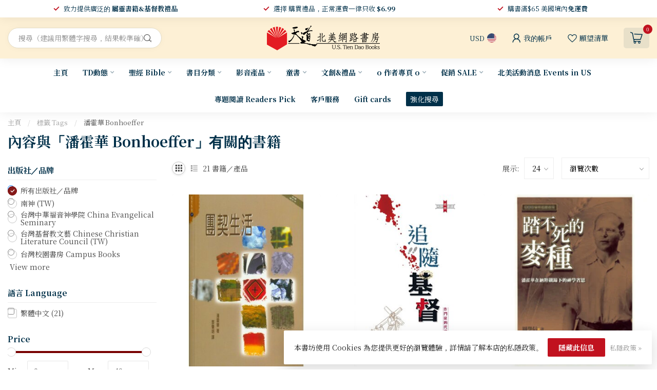

--- FILE ---
content_type: text/html;charset=utf-8
request_url: https://www.ustiendao.com/tags/bonhoeffer/
body_size: 65210
content:
<!DOCTYPE html>
<html lang="en-US">
  <head>
<link rel="preconnect" href="https://cdn.shoplightspeed.com">
<link rel="preconnect" href="https://fonts.googleapis.com">
<link rel="preconnect" href="https://fonts.gstatic.com" crossorigin>
<!--

    Theme Proxima | v1.0.0.2504202501_0_629379
    Theme designed and created by Dyvelopment - We are true e-commerce heroes!

    For custom Lightspeed eCom development or design contact us at www.dyvelopment.com

      _____                  _                                  _   
     |  __ \                | |                                | |  
     | |  | |_   ___   _____| | ___  _ __  _ __ ___   ___ _ __ | |_ 
     | |  | | | | \ \ / / _ \ |/ _ \| '_ \| '_ ` _ \ / _ \ '_ \| __|
     | |__| | |_| |\ V /  __/ | (_) | |_) | | | | | |  __/ | | | |_ 
     |_____/ \__, | \_/ \___|_|\___/| .__/|_| |_| |_|\___|_| |_|\__|
              __/ |                 | |                             
             |___/                  |_|                             
-->


<meta charset="utf-8"/>
<!-- [START] 'blocks/head.rain' -->
<!--

  (c) 2008-2026 Lightspeed Netherlands B.V.
  http://www.lightspeedhq.com
  Generated: 31-01-2026 @ 22:48:12

-->
<link rel="canonical" href="https://www.ustiendao.com/tags/bonhoeffer/"/>
<link rel="alternate" href="https://www.ustiendao.com/index.rss" type="application/rss+xml" title="新品上架"/>
<link href="https://cdn.shoplightspeed.com/assets/cookielaw.css?2025-02-20" rel="stylesheet" type="text/css"/>
<meta name="robots" content="noodp,noydir"/>
<meta name="google-site-verification" content="gsDxBXHZYtTBRZtbP1NzR5JcXQsWWMWj29TJJjvUVRk"/>
<meta property="og:url" content="https://www.ustiendao.com/tags/bonhoeffer/?source=facebook"/>
<meta property="og:site_name" content="天道北美網路書房 U.S. Tien Dao Books"/>
<meta property="og:title" content="潘霍華 Bonhoeffer"/>
<meta property="og:description" content=""/>
<script>
<script id="mcjs">!function(c,h,i,m,p){m=c.createElement(h),p=c.getElementsByTagName(h)[0],m.async=1,m.src=i,p.parentNode.insertBefore(m,p)}(document,"script","https://chimpstatic.com/mcjs-connected/js/users/c4351807950a498bef8d7c772/fd78460bce4ebc355a3db4c7f.js");</script>
</script>
<script>
/* DyApps Theme Addons config */
if( !window.dyapps ){ window.dyapps = {}; }
window.dyapps.addons = {
 "enabled": true,
 "created_at": "28-10-2025 05:06:44",
 "settings": {
    "matrix_separator": ",",
    "filterGroupSwatches": [],
    "swatchesForCustomFields": [],
    "plan": {
     "can_variant_group": true,
     "can_stockify": true,
     "can_vat_switcher": true,
     "can_age_popup": false,
     "can_custom_qty": false,
     "can_data01_colors": false
    },
    "advancedVariants": {
     "enabled": true,
     "price_in_dropdown": true,
     "stockify_in_dropdown": true,
     "disable_out_of_stock": true,
     "grid_swatches_container_selector": ".dy-collection-grid-swatch-holder",
     "grid_swatches_position": "left",
     "grid_swatches_max_colors": 4,
     "grid_swatches_enabled": true,
     "variant_status_icon": false,
     "display_type": "select",
     "product_swatches_size": "default",
     "live_pricing": true
    },
    "age_popup": {
     "enabled": false,
     "logo_url": "",
     "image_footer_url": "",
     "text": {
                 
        "us": {
         "content": "<h3>Confirm your age<\/h3><p>You must be over the age of 18 to enter this website.<\/p>",
         "content_no": "<h3>Sorry!<\/h3><p>Unfortunately you cannot access this website.<\/p>",
         "button_yes": "I am 18 years or older",
         "button_no": "I am under 18",
        }        }
    },
    "stockify": {
     "enabled": true,
     "stock_trigger_type": "outofstock",
     "optin_policy": false,
     "api": "https://my.dyapps.io/api/public/1c73ebb585/stockify/subscribe",
     "text": {
                 
        "us": {
         "email_placeholder": "\u96fb\u90f5\u5730\u5740",
         "button_trigger": "\u7576\u66f8\u7c4d\u518d\u6709\u5eab\u5b58\u6642\u901a\u77e5\u6211",
         "button_submit": "\u6709\u8ca8\u8acb\u901a\u77e5\uff01",
         "title": "\u7559\u4e0b\u60a8\u7684\u96fb\u5b50\u90f5\u4ef6\u5730\u5740",
         "desc": "\u5f88\u62b1\u6b49\uff0c\u6b64\u5546\u54c1\u76ee\u524d\u7f3a\u8ca8\u3002\u8acb\u5728\u4e0b\u65b9\u7559\u4e0b\u60a8\u7684\u96fb\u5b50\u90f5\u4ef6\u5730\u5740\uff0c\u6211\u5011\u5c07\u5728\u5546\u54c1\u518d\u6b21\u4e0a\u67b6\u6642\u5411\u60a8\u767c\u9001\u96fb\u5b50\u90f5\u4ef6\u901a\u77e5\u3002",
         "bottom_text": "We use your data to send this email. Read more in our <a href=\"\/service\/privacy-policy\/\" target=\"_blank\">privacy policy<\/a>."
        }        }
    },
    "categoryBanners": {
     "enabled": true,
     "mobile_breakpoint": "576px",
     "category_banner": {"2197564":1060,"2197565":1060,"2197566":1060,"2317630":1061,"2317839":1061,"2317845":1061,"2317852":1061,"2317842":1061,"2197560":696,"2197559":1057,"2197556":1058,"2197531":1213,"2197508":1213,"2197499":691,"2197579":691,"2197500":691,"2197605":691,"2197580":691,"2783487":691,"2793138":691,"2793134":691,"2793137":691,"2793130":691,"2793136":691,"2793132":691,"2793131":691,"3311169":691,"2793135":691,"2793129":691,"2783523":691,"2197545":1209,"2197561":749,"2197532":824},
     "banners": {
        
        "691": {
                        
         "us": { "desktop_image_url": "https://www.tiendao.org.hk/store/image/cache/catalog/Banner/2026-27%20%E6%96%B0%E6%B5%B7%E5%A0%B1-2800x600.jpg", "mobile_image_url": "https://www.wwbible.org/content/images/thumbs/0009711_415.jpeg",  "link_url": "https://www.ustiendao.com/td/daily-bible-reading/",  "target": "_blank"}    
        },     
        "696": {
                        
         "us": { "desktop_image_url": "https://cdn.cybassets.com/s/files/9661/ckeditor/pictures/content_322662c7-72b8-401f-b046-e8096394ce5c.png", "mobile_image_url": "https://cdn.cybassets.com/s/files/9661/ckeditor/pictures/content_322662c7-72b8-401f-b046-e8096394ce5c.png",  "link_url": "https://www.ustiendao.com/67418721.html",  "target": "_blank"}    
        },     
        "749": {
                        
         "us": { "desktop_image_url": "https://www.elimbookstore.com.tw/shop_images//Image/20250814174426-1.png", "mobile_image_url": "https://www.elimbookstore.com.tw/shop_images//Image/20250814174426-1.png",  "link_url": "",  "target": "_blank"}    
        },     
        "824": {
                        
         "us": { "desktop_image_url": "https://www.elimbookstore.com.tw/shop_images//Image/20250514184911-1.jpg", "mobile_image_url": "https://www.elimbookstore.com.tw/shop_images//Image/20250514184911-1.jpg",  "link_url": "https://www.ustiendao.com/67652517.html",  "target": "_blank"}    
        },     
        "1057": {
                        
         "us": { "desktop_image_url": "https://shop.campus.org.tw/ReadingBanquet/25.3-4/images/dream_1.png", "mobile_image_url": "https://shop.campus.org.tw/ReadingBanquet/25.3-4/images/dream_1.png",  "link_url": "https://www.ustiendao.com/4-67428574.html",  "target": "_blank"}    
        },     
        "1058": {
                        
         "us": { "desktop_image_url": "https://shop.campus.org.tw/ReadingBanquet/25.3-4/images/outdated_1.png", "mobile_image_url": "https://shop.campus.org.tw/ReadingBanquet/25.3-4/images/outdated_1.png",  "link_url": "https://www.ustiendao.com/67428594.html",  "target": "_blank"}    
        },     
        "1060": {
                        
         "us": { "desktop_image_url": "https://www.bappress.org/frontend/web/uploads/banner/19/image-tc.jpg?1738362090", "mobile_image_url": "https://www.bappress.org/frontend/web/uploads/banner/19/image-tc.jpg?1738362090",  "link_url": "https://www.ustiendao.com/64952984.html",  "target": "_blank"}    
        },     
        "1061": {
                        
         "us": { "desktop_image_url": "https://cdn.shoplightspeed.com/shops/629379/files/68330801/0c7ef5e0-55f0-43cd-8c06-9b9931ac3987.png", "mobile_image_url": "https://cdn.shoplightspeed.com/shops/629379/files/68330801/0c7ef5e0-55f0-43cd-8c06-9b9931ac3987.png",  "link_url": "https://www.ustiendao.com/64885502.html",  "target": "_blank"}    
        },     
        "1209": {
                        
         "us": { "desktop_image_url": "https://graceph.com/wp-content/uploads/2025/05/scimgZFBMXH.webp", "mobile_image_url": "https://graceph.com/wp-content/uploads/2025/05/scimgZFBMXH.webp",  "link_url": "https://www.ustiendao.com/67428641.html",  "target": "_blank"}    
        },     
        "1213": {
                        
         "us": { "desktop_image_url": "https://www.shamardabar.com/upload/adver/1733893871.jpg", "mobile_image_url": "https://www.shamardabar.com/upload/adver/1733893905.jpg",  "link_url": "https://www.ustiendao.com/67448094.html",  "target": "_blank"}    
        }       }
    }
 },
 "swatches": {
 "default": {"is_default": true, "type": "multi", "values": {"background-size": "10px 10px", "background-position": "0 0, 0 5px, 5px -5px, -5px 0px", "background-image": "linear-gradient(45deg, rgba(100,100,100,0.3) 25%, transparent 25%),  linear-gradient(-45deg, rgba(100,100,100,0.3) 25%, transparent 25%),  linear-gradient(45deg, transparent 75%, rgba(100,100,100,0.3) 75%),  linear-gradient(-45deg, transparent 75%, rgba(100,100,100,0.3) 75%)"}} ,   }
};
</script>
<script>
<!-- Google tag (gtag.js) -->
<script async src="https://www.googletagmanager.com/gtag/js?id=GT-MBT7VG9"></script>
<script>
    window.dataLayer = window.dataLayer || [];
    function gtag(){dataLayer.push(arguments);}
    gtag('js', new Date());

    gtag('config', 'GT-MBT7VG9');
</script>
</script>
<script src="https://www.powr.io/powr.js?external-type=lightspeed"></script>
<!--[if lt IE 9]>
<script src="https://cdn.shoplightspeed.com/assets/html5shiv.js?2025-02-20"></script>
<![endif]-->
<!-- [END] 'blocks/head.rain' -->

<title>潘霍華 Bonhoeffer - 天道北美網路書房 U.S. Tien Dao Books</title>

<meta name="dyapps-addons-enabled" content="true">
<meta name="dyapps-addons-version" content="2022081001">
<meta name="dyapps-theme-name" content="Proxima">

<meta name="description" content="" />
<meta name="keywords" content="" />

<meta http-equiv="X-UA-Compatible" content="IE=edge">
<meta name="viewport" content="width=device-width, initial-scale=1">

<link rel="shortcut icon" href="https://cdn.shoplightspeed.com/shops/629379/themes/17405/v/946958/assets/favicon.ico?20240422041307" type="image/x-icon" />
<link rel="preload" as="image" href="https://cdn.shoplightspeed.com/shops/629379/themes/17405/v/946960/assets/logo.png?20240422041432">



<script src="https://cdn.shoplightspeed.com/shops/629379/themes/17405/assets/jquery-1-12-4-min.js?20260130214011" defer></script>
<script>if(navigator.userAgent.indexOf("MSIE ") > -1 || navigator.userAgent.indexOf("Trident/") > -1) { document.write('<script src="https://cdn.shoplightspeed.com/shops/629379/themes/17405/assets/intersection-observer-polyfill.js?20260130214011">\x3C/script>') }</script>

<style>/*!
 * Bootstrap Reboot v4.6.1 (https://getbootstrap.com/)
 * Copyright 2011-2021 The Bootstrap Authors
 * Copyright 2011-2021 Twitter, Inc.
 * Licensed under MIT (https://github.com/twbs/bootstrap/blob/main/LICENSE)
 * Forked from Normalize.css, licensed MIT (https://github.com/necolas/normalize.css/blob/master/LICENSE.md)
 */*,*::before,*::after{box-sizing:border-box}html{font-family:sans-serif;line-height:1.15;-webkit-text-size-adjust:100%;-webkit-tap-highlight-color:rgba(0,0,0,0)}article,aside,figcaption,figure,footer,header,hgroup,main,nav,section{display:block}body{margin:0;font-family:-apple-system,BlinkMacSystemFont,"Segoe UI",Roboto,"Helvetica Neue",Arial,"Noto Sans","Liberation Sans",sans-serif,"Apple Color Emoji","Segoe UI Emoji","Segoe UI Symbol","Noto Color Emoji";font-size:1rem;font-weight:400;line-height:1.42857143;color:#212529;text-align:left;background-color:#fff}[tabindex="-1"]:focus:not(:focus-visible){outline:0 !important}hr{box-sizing:content-box;height:0;overflow:visible}h1,h2,h3,h4,h5,h6{margin-top:0;margin-bottom:.5rem}p{margin-top:0;margin-bottom:1rem}abbr[title],abbr[data-original-title]{text-decoration:underline;text-decoration:underline dotted;cursor:help;border-bottom:0;text-decoration-skip-ink:none}address{margin-bottom:1rem;font-style:normal;line-height:inherit}ol,ul,dl{margin-top:0;margin-bottom:1rem}ol ol,ul ul,ol ul,ul ol{margin-bottom:0}dt{font-weight:700}dd{margin-bottom:.5rem;margin-left:0}blockquote{margin:0 0 1rem}b,strong{font-weight:bolder}small{font-size:80%}sub,sup{position:relative;font-size:75%;line-height:0;vertical-align:baseline}sub{bottom:-0.25em}sup{top:-0.5em}a{color:#007bff;text-decoration:none;background-color:transparent}a:hover{color:#0056b3;text-decoration:underline}a:not([href]):not([class]){color:inherit;text-decoration:none}a:not([href]):not([class]):hover{color:inherit;text-decoration:none}pre,code,kbd,samp{font-family:SFMono-Regular,Menlo,Monaco,Consolas,"Liberation Mono","Courier New",monospace;font-size:1em}pre{margin-top:0;margin-bottom:1rem;overflow:auto;-ms-overflow-style:scrollbar}figure{margin:0 0 1rem}img{vertical-align:middle;border-style:none}svg{overflow:hidden;vertical-align:middle}table{border-collapse:collapse}caption{padding-top:.75rem;padding-bottom:.75rem;color:#6c757d;text-align:left;caption-side:bottom}th{text-align:inherit;text-align:-webkit-match-parent}label{display:inline-block;margin-bottom:.5rem}button{border-radius:0}button:focus:not(:focus-visible){outline:0}input,button,select,optgroup,textarea{margin:0;font-family:inherit;font-size:inherit;line-height:inherit}button,input{overflow:visible}button,select{text-transform:none}[role=button]{cursor:pointer}select{word-wrap:normal}button,[type=button],[type=reset],[type=submit]{-webkit-appearance:button}button:not(:disabled),[type=button]:not(:disabled),[type=reset]:not(:disabled),[type=submit]:not(:disabled){cursor:pointer}button::-moz-focus-inner,[type=button]::-moz-focus-inner,[type=reset]::-moz-focus-inner,[type=submit]::-moz-focus-inner{padding:0;border-style:none}input[type=radio],input[type=checkbox]{box-sizing:border-box;padding:0}textarea{overflow:auto;resize:vertical}fieldset{min-width:0;padding:0;margin:0;border:0}legend{display:block;width:100%;max-width:100%;padding:0;margin-bottom:.5rem;font-size:1.5rem;line-height:inherit;color:inherit;white-space:normal}progress{vertical-align:baseline}[type=number]::-webkit-inner-spin-button,[type=number]::-webkit-outer-spin-button{height:auto}[type=search]{outline-offset:-2px;-webkit-appearance:none}[type=search]::-webkit-search-decoration{-webkit-appearance:none}::-webkit-file-upload-button{font:inherit;-webkit-appearance:button}output{display:inline-block}summary{display:list-item;cursor:pointer}template{display:none}[hidden]{display:none !important}/*!
 * Bootstrap Grid v4.6.1 (https://getbootstrap.com/)
 * Copyright 2011-2021 The Bootstrap Authors
 * Copyright 2011-2021 Twitter, Inc.
 * Licensed under MIT (https://github.com/twbs/bootstrap/blob/main/LICENSE)
 */html{box-sizing:border-box;-ms-overflow-style:scrollbar}*,*::before,*::after{box-sizing:inherit}.container,.container-fluid,.container-xl,.container-lg,.container-md,.container-sm{width:100%;padding-right:15px;padding-left:15px;margin-right:auto;margin-left:auto}@media(min-width: 576px){.container-sm,.container{max-width:540px}}@media(min-width: 768px){.container-md,.container-sm,.container{max-width:720px}}@media(min-width: 992px){.container-lg,.container-md,.container-sm,.container{max-width:960px}}@media(min-width: 1200px){.container-xl,.container-lg,.container-md,.container-sm,.container{max-width:1140px}}.row{display:flex;flex-wrap:wrap;margin-right:-15px;margin-left:-15px}.no-gutters{margin-right:0;margin-left:0}.no-gutters>.col,.no-gutters>[class*=col-]{padding-right:0;padding-left:0}.col-xl,.col-xl-auto,.col-xl-12,.col-xl-11,.col-xl-10,.col-xl-9,.col-xl-8,.col-xl-7,.col-xl-6,.col-xl-5,.col-xl-4,.col-xl-3,.col-xl-2,.col-xl-1,.col-lg,.col-lg-auto,.col-lg-12,.col-lg-11,.col-lg-10,.col-lg-9,.col-lg-8,.col-lg-7,.col-lg-6,.col-lg-5,.col-lg-4,.col-lg-3,.col-lg-2,.col-lg-1,.col-md,.col-md-auto,.col-md-12,.col-md-11,.col-md-10,.col-md-9,.col-md-8,.col-md-7,.col-md-6,.col-md-5,.col-md-4,.col-md-3,.col-md-2,.col-md-1,.col-sm,.col-sm-auto,.col-sm-12,.col-sm-11,.col-sm-10,.col-sm-9,.col-sm-8,.col-sm-7,.col-sm-6,.col-sm-5,.col-sm-4,.col-sm-3,.col-sm-2,.col-sm-1,.col,.col-auto,.col-12,.col-11,.col-10,.col-9,.col-8,.col-7,.col-6,.col-5,.col-4,.col-3,.col-2,.col-1{position:relative;width:100%;padding-right:15px;padding-left:15px}.col{flex-basis:0;flex-grow:1;max-width:100%}.row-cols-1>*{flex:0 0 100%;max-width:100%}.row-cols-2>*{flex:0 0 50%;max-width:50%}.row-cols-3>*{flex:0 0 33.3333333333%;max-width:33.3333333333%}.row-cols-4>*{flex:0 0 25%;max-width:25%}.row-cols-5>*{flex:0 0 20%;max-width:20%}.row-cols-6>*{flex:0 0 16.6666666667%;max-width:16.6666666667%}.col-auto{flex:0 0 auto;width:auto;max-width:100%}.col-1{flex:0 0 8.33333333%;max-width:8.33333333%}.col-2{flex:0 0 16.66666667%;max-width:16.66666667%}.col-3{flex:0 0 25%;max-width:25%}.col-4{flex:0 0 33.33333333%;max-width:33.33333333%}.col-5{flex:0 0 41.66666667%;max-width:41.66666667%}.col-6{flex:0 0 50%;max-width:50%}.col-7{flex:0 0 58.33333333%;max-width:58.33333333%}.col-8{flex:0 0 66.66666667%;max-width:66.66666667%}.col-9{flex:0 0 75%;max-width:75%}.col-10{flex:0 0 83.33333333%;max-width:83.33333333%}.col-11{flex:0 0 91.66666667%;max-width:91.66666667%}.col-12{flex:0 0 100%;max-width:100%}.order-first{order:-1}.order-last{order:13}.order-0{order:0}.order-1{order:1}.order-2{order:2}.order-3{order:3}.order-4{order:4}.order-5{order:5}.order-6{order:6}.order-7{order:7}.order-8{order:8}.order-9{order:9}.order-10{order:10}.order-11{order:11}.order-12{order:12}.offset-1{margin-left:8.33333333%}.offset-2{margin-left:16.66666667%}.offset-3{margin-left:25%}.offset-4{margin-left:33.33333333%}.offset-5{margin-left:41.66666667%}.offset-6{margin-left:50%}.offset-7{margin-left:58.33333333%}.offset-8{margin-left:66.66666667%}.offset-9{margin-left:75%}.offset-10{margin-left:83.33333333%}.offset-11{margin-left:91.66666667%}@media(min-width: 576px){.col-sm{flex-basis:0;flex-grow:1;max-width:100%}.row-cols-sm-1>*{flex:0 0 100%;max-width:100%}.row-cols-sm-2>*{flex:0 0 50%;max-width:50%}.row-cols-sm-3>*{flex:0 0 33.3333333333%;max-width:33.3333333333%}.row-cols-sm-4>*{flex:0 0 25%;max-width:25%}.row-cols-sm-5>*{flex:0 0 20%;max-width:20%}.row-cols-sm-6>*{flex:0 0 16.6666666667%;max-width:16.6666666667%}.col-sm-auto{flex:0 0 auto;width:auto;max-width:100%}.col-sm-1{flex:0 0 8.33333333%;max-width:8.33333333%}.col-sm-2{flex:0 0 16.66666667%;max-width:16.66666667%}.col-sm-3{flex:0 0 25%;max-width:25%}.col-sm-4{flex:0 0 33.33333333%;max-width:33.33333333%}.col-sm-5{flex:0 0 41.66666667%;max-width:41.66666667%}.col-sm-6{flex:0 0 50%;max-width:50%}.col-sm-7{flex:0 0 58.33333333%;max-width:58.33333333%}.col-sm-8{flex:0 0 66.66666667%;max-width:66.66666667%}.col-sm-9{flex:0 0 75%;max-width:75%}.col-sm-10{flex:0 0 83.33333333%;max-width:83.33333333%}.col-sm-11{flex:0 0 91.66666667%;max-width:91.66666667%}.col-sm-12{flex:0 0 100%;max-width:100%}.order-sm-first{order:-1}.order-sm-last{order:13}.order-sm-0{order:0}.order-sm-1{order:1}.order-sm-2{order:2}.order-sm-3{order:3}.order-sm-4{order:4}.order-sm-5{order:5}.order-sm-6{order:6}.order-sm-7{order:7}.order-sm-8{order:8}.order-sm-9{order:9}.order-sm-10{order:10}.order-sm-11{order:11}.order-sm-12{order:12}.offset-sm-0{margin-left:0}.offset-sm-1{margin-left:8.33333333%}.offset-sm-2{margin-left:16.66666667%}.offset-sm-3{margin-left:25%}.offset-sm-4{margin-left:33.33333333%}.offset-sm-5{margin-left:41.66666667%}.offset-sm-6{margin-left:50%}.offset-sm-7{margin-left:58.33333333%}.offset-sm-8{margin-left:66.66666667%}.offset-sm-9{margin-left:75%}.offset-sm-10{margin-left:83.33333333%}.offset-sm-11{margin-left:91.66666667%}}@media(min-width: 768px){.col-md{flex-basis:0;flex-grow:1;max-width:100%}.row-cols-md-1>*{flex:0 0 100%;max-width:100%}.row-cols-md-2>*{flex:0 0 50%;max-width:50%}.row-cols-md-3>*{flex:0 0 33.3333333333%;max-width:33.3333333333%}.row-cols-md-4>*{flex:0 0 25%;max-width:25%}.row-cols-md-5>*{flex:0 0 20%;max-width:20%}.row-cols-md-6>*{flex:0 0 16.6666666667%;max-width:16.6666666667%}.col-md-auto{flex:0 0 auto;width:auto;max-width:100%}.col-md-1{flex:0 0 8.33333333%;max-width:8.33333333%}.col-md-2{flex:0 0 16.66666667%;max-width:16.66666667%}.col-md-3{flex:0 0 25%;max-width:25%}.col-md-4{flex:0 0 33.33333333%;max-width:33.33333333%}.col-md-5{flex:0 0 41.66666667%;max-width:41.66666667%}.col-md-6{flex:0 0 50%;max-width:50%}.col-md-7{flex:0 0 58.33333333%;max-width:58.33333333%}.col-md-8{flex:0 0 66.66666667%;max-width:66.66666667%}.col-md-9{flex:0 0 75%;max-width:75%}.col-md-10{flex:0 0 83.33333333%;max-width:83.33333333%}.col-md-11{flex:0 0 91.66666667%;max-width:91.66666667%}.col-md-12{flex:0 0 100%;max-width:100%}.order-md-first{order:-1}.order-md-last{order:13}.order-md-0{order:0}.order-md-1{order:1}.order-md-2{order:2}.order-md-3{order:3}.order-md-4{order:4}.order-md-5{order:5}.order-md-6{order:6}.order-md-7{order:7}.order-md-8{order:8}.order-md-9{order:9}.order-md-10{order:10}.order-md-11{order:11}.order-md-12{order:12}.offset-md-0{margin-left:0}.offset-md-1{margin-left:8.33333333%}.offset-md-2{margin-left:16.66666667%}.offset-md-3{margin-left:25%}.offset-md-4{margin-left:33.33333333%}.offset-md-5{margin-left:41.66666667%}.offset-md-6{margin-left:50%}.offset-md-7{margin-left:58.33333333%}.offset-md-8{margin-left:66.66666667%}.offset-md-9{margin-left:75%}.offset-md-10{margin-left:83.33333333%}.offset-md-11{margin-left:91.66666667%}}@media(min-width: 992px){.col-lg{flex-basis:0;flex-grow:1;max-width:100%}.row-cols-lg-1>*{flex:0 0 100%;max-width:100%}.row-cols-lg-2>*{flex:0 0 50%;max-width:50%}.row-cols-lg-3>*{flex:0 0 33.3333333333%;max-width:33.3333333333%}.row-cols-lg-4>*{flex:0 0 25%;max-width:25%}.row-cols-lg-5>*{flex:0 0 20%;max-width:20%}.row-cols-lg-6>*{flex:0 0 16.6666666667%;max-width:16.6666666667%}.col-lg-auto{flex:0 0 auto;width:auto;max-width:100%}.col-lg-1{flex:0 0 8.33333333%;max-width:8.33333333%}.col-lg-2{flex:0 0 16.66666667%;max-width:16.66666667%}.col-lg-3{flex:0 0 25%;max-width:25%}.col-lg-4{flex:0 0 33.33333333%;max-width:33.33333333%}.col-lg-5{flex:0 0 41.66666667%;max-width:41.66666667%}.col-lg-6{flex:0 0 50%;max-width:50%}.col-lg-7{flex:0 0 58.33333333%;max-width:58.33333333%}.col-lg-8{flex:0 0 66.66666667%;max-width:66.66666667%}.col-lg-9{flex:0 0 75%;max-width:75%}.col-lg-10{flex:0 0 83.33333333%;max-width:83.33333333%}.col-lg-11{flex:0 0 91.66666667%;max-width:91.66666667%}.col-lg-12{flex:0 0 100%;max-width:100%}.order-lg-first{order:-1}.order-lg-last{order:13}.order-lg-0{order:0}.order-lg-1{order:1}.order-lg-2{order:2}.order-lg-3{order:3}.order-lg-4{order:4}.order-lg-5{order:5}.order-lg-6{order:6}.order-lg-7{order:7}.order-lg-8{order:8}.order-lg-9{order:9}.order-lg-10{order:10}.order-lg-11{order:11}.order-lg-12{order:12}.offset-lg-0{margin-left:0}.offset-lg-1{margin-left:8.33333333%}.offset-lg-2{margin-left:16.66666667%}.offset-lg-3{margin-left:25%}.offset-lg-4{margin-left:33.33333333%}.offset-lg-5{margin-left:41.66666667%}.offset-lg-6{margin-left:50%}.offset-lg-7{margin-left:58.33333333%}.offset-lg-8{margin-left:66.66666667%}.offset-lg-9{margin-left:75%}.offset-lg-10{margin-left:83.33333333%}.offset-lg-11{margin-left:91.66666667%}}@media(min-width: 1200px){.col-xl{flex-basis:0;flex-grow:1;max-width:100%}.row-cols-xl-1>*{flex:0 0 100%;max-width:100%}.row-cols-xl-2>*{flex:0 0 50%;max-width:50%}.row-cols-xl-3>*{flex:0 0 33.3333333333%;max-width:33.3333333333%}.row-cols-xl-4>*{flex:0 0 25%;max-width:25%}.row-cols-xl-5>*{flex:0 0 20%;max-width:20%}.row-cols-xl-6>*{flex:0 0 16.6666666667%;max-width:16.6666666667%}.col-xl-auto{flex:0 0 auto;width:auto;max-width:100%}.col-xl-1{flex:0 0 8.33333333%;max-width:8.33333333%}.col-xl-2{flex:0 0 16.66666667%;max-width:16.66666667%}.col-xl-3{flex:0 0 25%;max-width:25%}.col-xl-4{flex:0 0 33.33333333%;max-width:33.33333333%}.col-xl-5{flex:0 0 41.66666667%;max-width:41.66666667%}.col-xl-6{flex:0 0 50%;max-width:50%}.col-xl-7{flex:0 0 58.33333333%;max-width:58.33333333%}.col-xl-8{flex:0 0 66.66666667%;max-width:66.66666667%}.col-xl-9{flex:0 0 75%;max-width:75%}.col-xl-10{flex:0 0 83.33333333%;max-width:83.33333333%}.col-xl-11{flex:0 0 91.66666667%;max-width:91.66666667%}.col-xl-12{flex:0 0 100%;max-width:100%}.order-xl-first{order:-1}.order-xl-last{order:13}.order-xl-0{order:0}.order-xl-1{order:1}.order-xl-2{order:2}.order-xl-3{order:3}.order-xl-4{order:4}.order-xl-5{order:5}.order-xl-6{order:6}.order-xl-7{order:7}.order-xl-8{order:8}.order-xl-9{order:9}.order-xl-10{order:10}.order-xl-11{order:11}.order-xl-12{order:12}.offset-xl-0{margin-left:0}.offset-xl-1{margin-left:8.33333333%}.offset-xl-2{margin-left:16.66666667%}.offset-xl-3{margin-left:25%}.offset-xl-4{margin-left:33.33333333%}.offset-xl-5{margin-left:41.66666667%}.offset-xl-6{margin-left:50%}.offset-xl-7{margin-left:58.33333333%}.offset-xl-8{margin-left:66.66666667%}.offset-xl-9{margin-left:75%}.offset-xl-10{margin-left:83.33333333%}.offset-xl-11{margin-left:91.66666667%}}.d-none{display:none !important}.d-inline{display:inline !important}.d-inline-block{display:inline-block !important}.d-block{display:block !important}.d-table{display:table !important}.d-table-row{display:table-row !important}.d-table-cell{display:table-cell !important}.d-flex{display:flex !important}.d-inline-flex{display:inline-flex !important}@media(min-width: 576px){.d-sm-none{display:none !important}.d-sm-inline{display:inline !important}.d-sm-inline-block{display:inline-block !important}.d-sm-block{display:block !important}.d-sm-table{display:table !important}.d-sm-table-row{display:table-row !important}.d-sm-table-cell{display:table-cell !important}.d-sm-flex{display:flex !important}.d-sm-inline-flex{display:inline-flex !important}}@media(min-width: 768px){.d-md-none{display:none !important}.d-md-inline{display:inline !important}.d-md-inline-block{display:inline-block !important}.d-md-block{display:block !important}.d-md-table{display:table !important}.d-md-table-row{display:table-row !important}.d-md-table-cell{display:table-cell !important}.d-md-flex{display:flex !important}.d-md-inline-flex{display:inline-flex !important}}@media(min-width: 992px){.d-lg-none{display:none !important}.d-lg-inline{display:inline !important}.d-lg-inline-block{display:inline-block !important}.d-lg-block{display:block !important}.d-lg-table{display:table !important}.d-lg-table-row{display:table-row !important}.d-lg-table-cell{display:table-cell !important}.d-lg-flex{display:flex !important}.d-lg-inline-flex{display:inline-flex !important}}@media(min-width: 1200px){.d-xl-none{display:none !important}.d-xl-inline{display:inline !important}.d-xl-inline-block{display:inline-block !important}.d-xl-block{display:block !important}.d-xl-table{display:table !important}.d-xl-table-row{display:table-row !important}.d-xl-table-cell{display:table-cell !important}.d-xl-flex{display:flex !important}.d-xl-inline-flex{display:inline-flex !important}}@media print{.d-print-none{display:none !important}.d-print-inline{display:inline !important}.d-print-inline-block{display:inline-block !important}.d-print-block{display:block !important}.d-print-table{display:table !important}.d-print-table-row{display:table-row !important}.d-print-table-cell{display:table-cell !important}.d-print-flex{display:flex !important}.d-print-inline-flex{display:inline-flex !important}}.flex-row{flex-direction:row !important}.flex-column{flex-direction:column !important}.flex-row-reverse{flex-direction:row-reverse !important}.flex-column-reverse{flex-direction:column-reverse !important}.flex-wrap{flex-wrap:wrap !important}.flex-nowrap{flex-wrap:nowrap !important}.flex-wrap-reverse{flex-wrap:wrap-reverse !important}.flex-fill{flex:1 1 auto !important}.flex-grow-0{flex-grow:0 !important}.flex-grow-1{flex-grow:1 !important}.flex-shrink-0{flex-shrink:0 !important}.flex-shrink-1{flex-shrink:1 !important}.justify-content-start{justify-content:flex-start !important}.justify-content-end{justify-content:flex-end !important}.justify-content-center{justify-content:center !important}.justify-content-between{justify-content:space-between !important}.justify-content-around{justify-content:space-around !important}.align-items-start{align-items:flex-start !important}.align-items-end{align-items:flex-end !important}.align-items-center{align-items:center !important}.align-items-baseline{align-items:baseline !important}.align-items-stretch{align-items:stretch !important}.align-content-start{align-content:flex-start !important}.align-content-end{align-content:flex-end !important}.align-content-center{align-content:center !important}.align-content-between{align-content:space-between !important}.align-content-around{align-content:space-around !important}.align-content-stretch{align-content:stretch !important}.align-self-auto{align-self:auto !important}.align-self-start{align-self:flex-start !important}.align-self-end{align-self:flex-end !important}.align-self-center{align-self:center !important}.align-self-baseline{align-self:baseline !important}.align-self-stretch{align-self:stretch !important}@media(min-width: 576px){.flex-sm-row{flex-direction:row !important}.flex-sm-column{flex-direction:column !important}.flex-sm-row-reverse{flex-direction:row-reverse !important}.flex-sm-column-reverse{flex-direction:column-reverse !important}.flex-sm-wrap{flex-wrap:wrap !important}.flex-sm-nowrap{flex-wrap:nowrap !important}.flex-sm-wrap-reverse{flex-wrap:wrap-reverse !important}.flex-sm-fill{flex:1 1 auto !important}.flex-sm-grow-0{flex-grow:0 !important}.flex-sm-grow-1{flex-grow:1 !important}.flex-sm-shrink-0{flex-shrink:0 !important}.flex-sm-shrink-1{flex-shrink:1 !important}.justify-content-sm-start{justify-content:flex-start !important}.justify-content-sm-end{justify-content:flex-end !important}.justify-content-sm-center{justify-content:center !important}.justify-content-sm-between{justify-content:space-between !important}.justify-content-sm-around{justify-content:space-around !important}.align-items-sm-start{align-items:flex-start !important}.align-items-sm-end{align-items:flex-end !important}.align-items-sm-center{align-items:center !important}.align-items-sm-baseline{align-items:baseline !important}.align-items-sm-stretch{align-items:stretch !important}.align-content-sm-start{align-content:flex-start !important}.align-content-sm-end{align-content:flex-end !important}.align-content-sm-center{align-content:center !important}.align-content-sm-between{align-content:space-between !important}.align-content-sm-around{align-content:space-around !important}.align-content-sm-stretch{align-content:stretch !important}.align-self-sm-auto{align-self:auto !important}.align-self-sm-start{align-self:flex-start !important}.align-self-sm-end{align-self:flex-end !important}.align-self-sm-center{align-self:center !important}.align-self-sm-baseline{align-self:baseline !important}.align-self-sm-stretch{align-self:stretch !important}}@media(min-width: 768px){.flex-md-row{flex-direction:row !important}.flex-md-column{flex-direction:column !important}.flex-md-row-reverse{flex-direction:row-reverse !important}.flex-md-column-reverse{flex-direction:column-reverse !important}.flex-md-wrap{flex-wrap:wrap !important}.flex-md-nowrap{flex-wrap:nowrap !important}.flex-md-wrap-reverse{flex-wrap:wrap-reverse !important}.flex-md-fill{flex:1 1 auto !important}.flex-md-grow-0{flex-grow:0 !important}.flex-md-grow-1{flex-grow:1 !important}.flex-md-shrink-0{flex-shrink:0 !important}.flex-md-shrink-1{flex-shrink:1 !important}.justify-content-md-start{justify-content:flex-start !important}.justify-content-md-end{justify-content:flex-end !important}.justify-content-md-center{justify-content:center !important}.justify-content-md-between{justify-content:space-between !important}.justify-content-md-around{justify-content:space-around !important}.align-items-md-start{align-items:flex-start !important}.align-items-md-end{align-items:flex-end !important}.align-items-md-center{align-items:center !important}.align-items-md-baseline{align-items:baseline !important}.align-items-md-stretch{align-items:stretch !important}.align-content-md-start{align-content:flex-start !important}.align-content-md-end{align-content:flex-end !important}.align-content-md-center{align-content:center !important}.align-content-md-between{align-content:space-between !important}.align-content-md-around{align-content:space-around !important}.align-content-md-stretch{align-content:stretch !important}.align-self-md-auto{align-self:auto !important}.align-self-md-start{align-self:flex-start !important}.align-self-md-end{align-self:flex-end !important}.align-self-md-center{align-self:center !important}.align-self-md-baseline{align-self:baseline !important}.align-self-md-stretch{align-self:stretch !important}}@media(min-width: 992px){.flex-lg-row{flex-direction:row !important}.flex-lg-column{flex-direction:column !important}.flex-lg-row-reverse{flex-direction:row-reverse !important}.flex-lg-column-reverse{flex-direction:column-reverse !important}.flex-lg-wrap{flex-wrap:wrap !important}.flex-lg-nowrap{flex-wrap:nowrap !important}.flex-lg-wrap-reverse{flex-wrap:wrap-reverse !important}.flex-lg-fill{flex:1 1 auto !important}.flex-lg-grow-0{flex-grow:0 !important}.flex-lg-grow-1{flex-grow:1 !important}.flex-lg-shrink-0{flex-shrink:0 !important}.flex-lg-shrink-1{flex-shrink:1 !important}.justify-content-lg-start{justify-content:flex-start !important}.justify-content-lg-end{justify-content:flex-end !important}.justify-content-lg-center{justify-content:center !important}.justify-content-lg-between{justify-content:space-between !important}.justify-content-lg-around{justify-content:space-around !important}.align-items-lg-start{align-items:flex-start !important}.align-items-lg-end{align-items:flex-end !important}.align-items-lg-center{align-items:center !important}.align-items-lg-baseline{align-items:baseline !important}.align-items-lg-stretch{align-items:stretch !important}.align-content-lg-start{align-content:flex-start !important}.align-content-lg-end{align-content:flex-end !important}.align-content-lg-center{align-content:center !important}.align-content-lg-between{align-content:space-between !important}.align-content-lg-around{align-content:space-around !important}.align-content-lg-stretch{align-content:stretch !important}.align-self-lg-auto{align-self:auto !important}.align-self-lg-start{align-self:flex-start !important}.align-self-lg-end{align-self:flex-end !important}.align-self-lg-center{align-self:center !important}.align-self-lg-baseline{align-self:baseline !important}.align-self-lg-stretch{align-self:stretch !important}}@media(min-width: 1200px){.flex-xl-row{flex-direction:row !important}.flex-xl-column{flex-direction:column !important}.flex-xl-row-reverse{flex-direction:row-reverse !important}.flex-xl-column-reverse{flex-direction:column-reverse !important}.flex-xl-wrap{flex-wrap:wrap !important}.flex-xl-nowrap{flex-wrap:nowrap !important}.flex-xl-wrap-reverse{flex-wrap:wrap-reverse !important}.flex-xl-fill{flex:1 1 auto !important}.flex-xl-grow-0{flex-grow:0 !important}.flex-xl-grow-1{flex-grow:1 !important}.flex-xl-shrink-0{flex-shrink:0 !important}.flex-xl-shrink-1{flex-shrink:1 !important}.justify-content-xl-start{justify-content:flex-start !important}.justify-content-xl-end{justify-content:flex-end !important}.justify-content-xl-center{justify-content:center !important}.justify-content-xl-between{justify-content:space-between !important}.justify-content-xl-around{justify-content:space-around !important}.align-items-xl-start{align-items:flex-start !important}.align-items-xl-end{align-items:flex-end !important}.align-items-xl-center{align-items:center !important}.align-items-xl-baseline{align-items:baseline !important}.align-items-xl-stretch{align-items:stretch !important}.align-content-xl-start{align-content:flex-start !important}.align-content-xl-end{align-content:flex-end !important}.align-content-xl-center{align-content:center !important}.align-content-xl-between{align-content:space-between !important}.align-content-xl-around{align-content:space-around !important}.align-content-xl-stretch{align-content:stretch !important}.align-self-xl-auto{align-self:auto !important}.align-self-xl-start{align-self:flex-start !important}.align-self-xl-end{align-self:flex-end !important}.align-self-xl-center{align-self:center !important}.align-self-xl-baseline{align-self:baseline !important}.align-self-xl-stretch{align-self:stretch !important}}.m-0{margin:0 !important}.mt-0,.my-0{margin-top:0 !important}.mr-0,.mx-0{margin-right:0 !important}.mb-0,.my-0{margin-bottom:0 !important}.ml-0,.mx-0{margin-left:0 !important}.m-1{margin:5px !important}.mt-1,.my-1{margin-top:5px !important}.mr-1,.mx-1{margin-right:5px !important}.mb-1,.my-1{margin-bottom:5px !important}.ml-1,.mx-1{margin-left:5px !important}.m-2{margin:10px !important}.mt-2,.my-2{margin-top:10px !important}.mr-2,.mx-2{margin-right:10px !important}.mb-2,.my-2{margin-bottom:10px !important}.ml-2,.mx-2{margin-left:10px !important}.m-3{margin:15px !important}.mt-3,.my-3{margin-top:15px !important}.mr-3,.mx-3{margin-right:15px !important}.mb-3,.my-3{margin-bottom:15px !important}.ml-3,.mx-3{margin-left:15px !important}.m-4{margin:30px !important}.mt-4,.my-4{margin-top:30px !important}.mr-4,.mx-4{margin-right:30px !important}.mb-4,.my-4{margin-bottom:30px !important}.ml-4,.mx-4{margin-left:30px !important}.m-5{margin:50px !important}.mt-5,.my-5{margin-top:50px !important}.mr-5,.mx-5{margin-right:50px !important}.mb-5,.my-5{margin-bottom:50px !important}.ml-5,.mx-5{margin-left:50px !important}.m-6{margin:80px !important}.mt-6,.my-6{margin-top:80px !important}.mr-6,.mx-6{margin-right:80px !important}.mb-6,.my-6{margin-bottom:80px !important}.ml-6,.mx-6{margin-left:80px !important}.p-0{padding:0 !important}.pt-0,.py-0{padding-top:0 !important}.pr-0,.px-0{padding-right:0 !important}.pb-0,.py-0{padding-bottom:0 !important}.pl-0,.px-0{padding-left:0 !important}.p-1{padding:5px !important}.pt-1,.py-1{padding-top:5px !important}.pr-1,.px-1{padding-right:5px !important}.pb-1,.py-1{padding-bottom:5px !important}.pl-1,.px-1{padding-left:5px !important}.p-2{padding:10px !important}.pt-2,.py-2{padding-top:10px !important}.pr-2,.px-2{padding-right:10px !important}.pb-2,.py-2{padding-bottom:10px !important}.pl-2,.px-2{padding-left:10px !important}.p-3{padding:15px !important}.pt-3,.py-3{padding-top:15px !important}.pr-3,.px-3{padding-right:15px !important}.pb-3,.py-3{padding-bottom:15px !important}.pl-3,.px-3{padding-left:15px !important}.p-4{padding:30px !important}.pt-4,.py-4{padding-top:30px !important}.pr-4,.px-4{padding-right:30px !important}.pb-4,.py-4{padding-bottom:30px !important}.pl-4,.px-4{padding-left:30px !important}.p-5{padding:50px !important}.pt-5,.py-5{padding-top:50px !important}.pr-5,.px-5{padding-right:50px !important}.pb-5,.py-5{padding-bottom:50px !important}.pl-5,.px-5{padding-left:50px !important}.p-6{padding:80px !important}.pt-6,.py-6{padding-top:80px !important}.pr-6,.px-6{padding-right:80px !important}.pb-6,.py-6{padding-bottom:80px !important}.pl-6,.px-6{padding-left:80px !important}.m-n1{margin:-5px !important}.mt-n1,.my-n1{margin-top:-5px !important}.mr-n1,.mx-n1{margin-right:-5px !important}.mb-n1,.my-n1{margin-bottom:-5px !important}.ml-n1,.mx-n1{margin-left:-5px !important}.m-n2{margin:-10px !important}.mt-n2,.my-n2{margin-top:-10px !important}.mr-n2,.mx-n2{margin-right:-10px !important}.mb-n2,.my-n2{margin-bottom:-10px !important}.ml-n2,.mx-n2{margin-left:-10px !important}.m-n3{margin:-15px !important}.mt-n3,.my-n3{margin-top:-15px !important}.mr-n3,.mx-n3{margin-right:-15px !important}.mb-n3,.my-n3{margin-bottom:-15px !important}.ml-n3,.mx-n3{margin-left:-15px !important}.m-n4{margin:-30px !important}.mt-n4,.my-n4{margin-top:-30px !important}.mr-n4,.mx-n4{margin-right:-30px !important}.mb-n4,.my-n4{margin-bottom:-30px !important}.ml-n4,.mx-n4{margin-left:-30px !important}.m-n5{margin:-50px !important}.mt-n5,.my-n5{margin-top:-50px !important}.mr-n5,.mx-n5{margin-right:-50px !important}.mb-n5,.my-n5{margin-bottom:-50px !important}.ml-n5,.mx-n5{margin-left:-50px !important}.m-n6{margin:-80px !important}.mt-n6,.my-n6{margin-top:-80px !important}.mr-n6,.mx-n6{margin-right:-80px !important}.mb-n6,.my-n6{margin-bottom:-80px !important}.ml-n6,.mx-n6{margin-left:-80px !important}.m-auto{margin:auto !important}.mt-auto,.my-auto{margin-top:auto !important}.mr-auto,.mx-auto{margin-right:auto !important}.mb-auto,.my-auto{margin-bottom:auto !important}.ml-auto,.mx-auto{margin-left:auto !important}@media(min-width: 576px){.m-sm-0{margin:0 !important}.mt-sm-0,.my-sm-0{margin-top:0 !important}.mr-sm-0,.mx-sm-0{margin-right:0 !important}.mb-sm-0,.my-sm-0{margin-bottom:0 !important}.ml-sm-0,.mx-sm-0{margin-left:0 !important}.m-sm-1{margin:5px !important}.mt-sm-1,.my-sm-1{margin-top:5px !important}.mr-sm-1,.mx-sm-1{margin-right:5px !important}.mb-sm-1,.my-sm-1{margin-bottom:5px !important}.ml-sm-1,.mx-sm-1{margin-left:5px !important}.m-sm-2{margin:10px !important}.mt-sm-2,.my-sm-2{margin-top:10px !important}.mr-sm-2,.mx-sm-2{margin-right:10px !important}.mb-sm-2,.my-sm-2{margin-bottom:10px !important}.ml-sm-2,.mx-sm-2{margin-left:10px !important}.m-sm-3{margin:15px !important}.mt-sm-3,.my-sm-3{margin-top:15px !important}.mr-sm-3,.mx-sm-3{margin-right:15px !important}.mb-sm-3,.my-sm-3{margin-bottom:15px !important}.ml-sm-3,.mx-sm-3{margin-left:15px !important}.m-sm-4{margin:30px !important}.mt-sm-4,.my-sm-4{margin-top:30px !important}.mr-sm-4,.mx-sm-4{margin-right:30px !important}.mb-sm-4,.my-sm-4{margin-bottom:30px !important}.ml-sm-4,.mx-sm-4{margin-left:30px !important}.m-sm-5{margin:50px !important}.mt-sm-5,.my-sm-5{margin-top:50px !important}.mr-sm-5,.mx-sm-5{margin-right:50px !important}.mb-sm-5,.my-sm-5{margin-bottom:50px !important}.ml-sm-5,.mx-sm-5{margin-left:50px !important}.m-sm-6{margin:80px !important}.mt-sm-6,.my-sm-6{margin-top:80px !important}.mr-sm-6,.mx-sm-6{margin-right:80px !important}.mb-sm-6,.my-sm-6{margin-bottom:80px !important}.ml-sm-6,.mx-sm-6{margin-left:80px !important}.p-sm-0{padding:0 !important}.pt-sm-0,.py-sm-0{padding-top:0 !important}.pr-sm-0,.px-sm-0{padding-right:0 !important}.pb-sm-0,.py-sm-0{padding-bottom:0 !important}.pl-sm-0,.px-sm-0{padding-left:0 !important}.p-sm-1{padding:5px !important}.pt-sm-1,.py-sm-1{padding-top:5px !important}.pr-sm-1,.px-sm-1{padding-right:5px !important}.pb-sm-1,.py-sm-1{padding-bottom:5px !important}.pl-sm-1,.px-sm-1{padding-left:5px !important}.p-sm-2{padding:10px !important}.pt-sm-2,.py-sm-2{padding-top:10px !important}.pr-sm-2,.px-sm-2{padding-right:10px !important}.pb-sm-2,.py-sm-2{padding-bottom:10px !important}.pl-sm-2,.px-sm-2{padding-left:10px !important}.p-sm-3{padding:15px !important}.pt-sm-3,.py-sm-3{padding-top:15px !important}.pr-sm-3,.px-sm-3{padding-right:15px !important}.pb-sm-3,.py-sm-3{padding-bottom:15px !important}.pl-sm-3,.px-sm-3{padding-left:15px !important}.p-sm-4{padding:30px !important}.pt-sm-4,.py-sm-4{padding-top:30px !important}.pr-sm-4,.px-sm-4{padding-right:30px !important}.pb-sm-4,.py-sm-4{padding-bottom:30px !important}.pl-sm-4,.px-sm-4{padding-left:30px !important}.p-sm-5{padding:50px !important}.pt-sm-5,.py-sm-5{padding-top:50px !important}.pr-sm-5,.px-sm-5{padding-right:50px !important}.pb-sm-5,.py-sm-5{padding-bottom:50px !important}.pl-sm-5,.px-sm-5{padding-left:50px !important}.p-sm-6{padding:80px !important}.pt-sm-6,.py-sm-6{padding-top:80px !important}.pr-sm-6,.px-sm-6{padding-right:80px !important}.pb-sm-6,.py-sm-6{padding-bottom:80px !important}.pl-sm-6,.px-sm-6{padding-left:80px !important}.m-sm-n1{margin:-5px !important}.mt-sm-n1,.my-sm-n1{margin-top:-5px !important}.mr-sm-n1,.mx-sm-n1{margin-right:-5px !important}.mb-sm-n1,.my-sm-n1{margin-bottom:-5px !important}.ml-sm-n1,.mx-sm-n1{margin-left:-5px !important}.m-sm-n2{margin:-10px !important}.mt-sm-n2,.my-sm-n2{margin-top:-10px !important}.mr-sm-n2,.mx-sm-n2{margin-right:-10px !important}.mb-sm-n2,.my-sm-n2{margin-bottom:-10px !important}.ml-sm-n2,.mx-sm-n2{margin-left:-10px !important}.m-sm-n3{margin:-15px !important}.mt-sm-n3,.my-sm-n3{margin-top:-15px !important}.mr-sm-n3,.mx-sm-n3{margin-right:-15px !important}.mb-sm-n3,.my-sm-n3{margin-bottom:-15px !important}.ml-sm-n3,.mx-sm-n3{margin-left:-15px !important}.m-sm-n4{margin:-30px !important}.mt-sm-n4,.my-sm-n4{margin-top:-30px !important}.mr-sm-n4,.mx-sm-n4{margin-right:-30px !important}.mb-sm-n4,.my-sm-n4{margin-bottom:-30px !important}.ml-sm-n4,.mx-sm-n4{margin-left:-30px !important}.m-sm-n5{margin:-50px !important}.mt-sm-n5,.my-sm-n5{margin-top:-50px !important}.mr-sm-n5,.mx-sm-n5{margin-right:-50px !important}.mb-sm-n5,.my-sm-n5{margin-bottom:-50px !important}.ml-sm-n5,.mx-sm-n5{margin-left:-50px !important}.m-sm-n6{margin:-80px !important}.mt-sm-n6,.my-sm-n6{margin-top:-80px !important}.mr-sm-n6,.mx-sm-n6{margin-right:-80px !important}.mb-sm-n6,.my-sm-n6{margin-bottom:-80px !important}.ml-sm-n6,.mx-sm-n6{margin-left:-80px !important}.m-sm-auto{margin:auto !important}.mt-sm-auto,.my-sm-auto{margin-top:auto !important}.mr-sm-auto,.mx-sm-auto{margin-right:auto !important}.mb-sm-auto,.my-sm-auto{margin-bottom:auto !important}.ml-sm-auto,.mx-sm-auto{margin-left:auto !important}}@media(min-width: 768px){.m-md-0{margin:0 !important}.mt-md-0,.my-md-0{margin-top:0 !important}.mr-md-0,.mx-md-0{margin-right:0 !important}.mb-md-0,.my-md-0{margin-bottom:0 !important}.ml-md-0,.mx-md-0{margin-left:0 !important}.m-md-1{margin:5px !important}.mt-md-1,.my-md-1{margin-top:5px !important}.mr-md-1,.mx-md-1{margin-right:5px !important}.mb-md-1,.my-md-1{margin-bottom:5px !important}.ml-md-1,.mx-md-1{margin-left:5px !important}.m-md-2{margin:10px !important}.mt-md-2,.my-md-2{margin-top:10px !important}.mr-md-2,.mx-md-2{margin-right:10px !important}.mb-md-2,.my-md-2{margin-bottom:10px !important}.ml-md-2,.mx-md-2{margin-left:10px !important}.m-md-3{margin:15px !important}.mt-md-3,.my-md-3{margin-top:15px !important}.mr-md-3,.mx-md-3{margin-right:15px !important}.mb-md-3,.my-md-3{margin-bottom:15px !important}.ml-md-3,.mx-md-3{margin-left:15px !important}.m-md-4{margin:30px !important}.mt-md-4,.my-md-4{margin-top:30px !important}.mr-md-4,.mx-md-4{margin-right:30px !important}.mb-md-4,.my-md-4{margin-bottom:30px !important}.ml-md-4,.mx-md-4{margin-left:30px !important}.m-md-5{margin:50px !important}.mt-md-5,.my-md-5{margin-top:50px !important}.mr-md-5,.mx-md-5{margin-right:50px !important}.mb-md-5,.my-md-5{margin-bottom:50px !important}.ml-md-5,.mx-md-5{margin-left:50px !important}.m-md-6{margin:80px !important}.mt-md-6,.my-md-6{margin-top:80px !important}.mr-md-6,.mx-md-6{margin-right:80px !important}.mb-md-6,.my-md-6{margin-bottom:80px !important}.ml-md-6,.mx-md-6{margin-left:80px !important}.p-md-0{padding:0 !important}.pt-md-0,.py-md-0{padding-top:0 !important}.pr-md-0,.px-md-0{padding-right:0 !important}.pb-md-0,.py-md-0{padding-bottom:0 !important}.pl-md-0,.px-md-0{padding-left:0 !important}.p-md-1{padding:5px !important}.pt-md-1,.py-md-1{padding-top:5px !important}.pr-md-1,.px-md-1{padding-right:5px !important}.pb-md-1,.py-md-1{padding-bottom:5px !important}.pl-md-1,.px-md-1{padding-left:5px !important}.p-md-2{padding:10px !important}.pt-md-2,.py-md-2{padding-top:10px !important}.pr-md-2,.px-md-2{padding-right:10px !important}.pb-md-2,.py-md-2{padding-bottom:10px !important}.pl-md-2,.px-md-2{padding-left:10px !important}.p-md-3{padding:15px !important}.pt-md-3,.py-md-3{padding-top:15px !important}.pr-md-3,.px-md-3{padding-right:15px !important}.pb-md-3,.py-md-3{padding-bottom:15px !important}.pl-md-3,.px-md-3{padding-left:15px !important}.p-md-4{padding:30px !important}.pt-md-4,.py-md-4{padding-top:30px !important}.pr-md-4,.px-md-4{padding-right:30px !important}.pb-md-4,.py-md-4{padding-bottom:30px !important}.pl-md-4,.px-md-4{padding-left:30px !important}.p-md-5{padding:50px !important}.pt-md-5,.py-md-5{padding-top:50px !important}.pr-md-5,.px-md-5{padding-right:50px !important}.pb-md-5,.py-md-5{padding-bottom:50px !important}.pl-md-5,.px-md-5{padding-left:50px !important}.p-md-6{padding:80px !important}.pt-md-6,.py-md-6{padding-top:80px !important}.pr-md-6,.px-md-6{padding-right:80px !important}.pb-md-6,.py-md-6{padding-bottom:80px !important}.pl-md-6,.px-md-6{padding-left:80px !important}.m-md-n1{margin:-5px !important}.mt-md-n1,.my-md-n1{margin-top:-5px !important}.mr-md-n1,.mx-md-n1{margin-right:-5px !important}.mb-md-n1,.my-md-n1{margin-bottom:-5px !important}.ml-md-n1,.mx-md-n1{margin-left:-5px !important}.m-md-n2{margin:-10px !important}.mt-md-n2,.my-md-n2{margin-top:-10px !important}.mr-md-n2,.mx-md-n2{margin-right:-10px !important}.mb-md-n2,.my-md-n2{margin-bottom:-10px !important}.ml-md-n2,.mx-md-n2{margin-left:-10px !important}.m-md-n3{margin:-15px !important}.mt-md-n3,.my-md-n3{margin-top:-15px !important}.mr-md-n3,.mx-md-n3{margin-right:-15px !important}.mb-md-n3,.my-md-n3{margin-bottom:-15px !important}.ml-md-n3,.mx-md-n3{margin-left:-15px !important}.m-md-n4{margin:-30px !important}.mt-md-n4,.my-md-n4{margin-top:-30px !important}.mr-md-n4,.mx-md-n4{margin-right:-30px !important}.mb-md-n4,.my-md-n4{margin-bottom:-30px !important}.ml-md-n4,.mx-md-n4{margin-left:-30px !important}.m-md-n5{margin:-50px !important}.mt-md-n5,.my-md-n5{margin-top:-50px !important}.mr-md-n5,.mx-md-n5{margin-right:-50px !important}.mb-md-n5,.my-md-n5{margin-bottom:-50px !important}.ml-md-n5,.mx-md-n5{margin-left:-50px !important}.m-md-n6{margin:-80px !important}.mt-md-n6,.my-md-n6{margin-top:-80px !important}.mr-md-n6,.mx-md-n6{margin-right:-80px !important}.mb-md-n6,.my-md-n6{margin-bottom:-80px !important}.ml-md-n6,.mx-md-n6{margin-left:-80px !important}.m-md-auto{margin:auto !important}.mt-md-auto,.my-md-auto{margin-top:auto !important}.mr-md-auto,.mx-md-auto{margin-right:auto !important}.mb-md-auto,.my-md-auto{margin-bottom:auto !important}.ml-md-auto,.mx-md-auto{margin-left:auto !important}}@media(min-width: 992px){.m-lg-0{margin:0 !important}.mt-lg-0,.my-lg-0{margin-top:0 !important}.mr-lg-0,.mx-lg-0{margin-right:0 !important}.mb-lg-0,.my-lg-0{margin-bottom:0 !important}.ml-lg-0,.mx-lg-0{margin-left:0 !important}.m-lg-1{margin:5px !important}.mt-lg-1,.my-lg-1{margin-top:5px !important}.mr-lg-1,.mx-lg-1{margin-right:5px !important}.mb-lg-1,.my-lg-1{margin-bottom:5px !important}.ml-lg-1,.mx-lg-1{margin-left:5px !important}.m-lg-2{margin:10px !important}.mt-lg-2,.my-lg-2{margin-top:10px !important}.mr-lg-2,.mx-lg-2{margin-right:10px !important}.mb-lg-2,.my-lg-2{margin-bottom:10px !important}.ml-lg-2,.mx-lg-2{margin-left:10px !important}.m-lg-3{margin:15px !important}.mt-lg-3,.my-lg-3{margin-top:15px !important}.mr-lg-3,.mx-lg-3{margin-right:15px !important}.mb-lg-3,.my-lg-3{margin-bottom:15px !important}.ml-lg-3,.mx-lg-3{margin-left:15px !important}.m-lg-4{margin:30px !important}.mt-lg-4,.my-lg-4{margin-top:30px !important}.mr-lg-4,.mx-lg-4{margin-right:30px !important}.mb-lg-4,.my-lg-4{margin-bottom:30px !important}.ml-lg-4,.mx-lg-4{margin-left:30px !important}.m-lg-5{margin:50px !important}.mt-lg-5,.my-lg-5{margin-top:50px !important}.mr-lg-5,.mx-lg-5{margin-right:50px !important}.mb-lg-5,.my-lg-5{margin-bottom:50px !important}.ml-lg-5,.mx-lg-5{margin-left:50px !important}.m-lg-6{margin:80px !important}.mt-lg-6,.my-lg-6{margin-top:80px !important}.mr-lg-6,.mx-lg-6{margin-right:80px !important}.mb-lg-6,.my-lg-6{margin-bottom:80px !important}.ml-lg-6,.mx-lg-6{margin-left:80px !important}.p-lg-0{padding:0 !important}.pt-lg-0,.py-lg-0{padding-top:0 !important}.pr-lg-0,.px-lg-0{padding-right:0 !important}.pb-lg-0,.py-lg-0{padding-bottom:0 !important}.pl-lg-0,.px-lg-0{padding-left:0 !important}.p-lg-1{padding:5px !important}.pt-lg-1,.py-lg-1{padding-top:5px !important}.pr-lg-1,.px-lg-1{padding-right:5px !important}.pb-lg-1,.py-lg-1{padding-bottom:5px !important}.pl-lg-1,.px-lg-1{padding-left:5px !important}.p-lg-2{padding:10px !important}.pt-lg-2,.py-lg-2{padding-top:10px !important}.pr-lg-2,.px-lg-2{padding-right:10px !important}.pb-lg-2,.py-lg-2{padding-bottom:10px !important}.pl-lg-2,.px-lg-2{padding-left:10px !important}.p-lg-3{padding:15px !important}.pt-lg-3,.py-lg-3{padding-top:15px !important}.pr-lg-3,.px-lg-3{padding-right:15px !important}.pb-lg-3,.py-lg-3{padding-bottom:15px !important}.pl-lg-3,.px-lg-3{padding-left:15px !important}.p-lg-4{padding:30px !important}.pt-lg-4,.py-lg-4{padding-top:30px !important}.pr-lg-4,.px-lg-4{padding-right:30px !important}.pb-lg-4,.py-lg-4{padding-bottom:30px !important}.pl-lg-4,.px-lg-4{padding-left:30px !important}.p-lg-5{padding:50px !important}.pt-lg-5,.py-lg-5{padding-top:50px !important}.pr-lg-5,.px-lg-5{padding-right:50px !important}.pb-lg-5,.py-lg-5{padding-bottom:50px !important}.pl-lg-5,.px-lg-5{padding-left:50px !important}.p-lg-6{padding:80px !important}.pt-lg-6,.py-lg-6{padding-top:80px !important}.pr-lg-6,.px-lg-6{padding-right:80px !important}.pb-lg-6,.py-lg-6{padding-bottom:80px !important}.pl-lg-6,.px-lg-6{padding-left:80px !important}.m-lg-n1{margin:-5px !important}.mt-lg-n1,.my-lg-n1{margin-top:-5px !important}.mr-lg-n1,.mx-lg-n1{margin-right:-5px !important}.mb-lg-n1,.my-lg-n1{margin-bottom:-5px !important}.ml-lg-n1,.mx-lg-n1{margin-left:-5px !important}.m-lg-n2{margin:-10px !important}.mt-lg-n2,.my-lg-n2{margin-top:-10px !important}.mr-lg-n2,.mx-lg-n2{margin-right:-10px !important}.mb-lg-n2,.my-lg-n2{margin-bottom:-10px !important}.ml-lg-n2,.mx-lg-n2{margin-left:-10px !important}.m-lg-n3{margin:-15px !important}.mt-lg-n3,.my-lg-n3{margin-top:-15px !important}.mr-lg-n3,.mx-lg-n3{margin-right:-15px !important}.mb-lg-n3,.my-lg-n3{margin-bottom:-15px !important}.ml-lg-n3,.mx-lg-n3{margin-left:-15px !important}.m-lg-n4{margin:-30px !important}.mt-lg-n4,.my-lg-n4{margin-top:-30px !important}.mr-lg-n4,.mx-lg-n4{margin-right:-30px !important}.mb-lg-n4,.my-lg-n4{margin-bottom:-30px !important}.ml-lg-n4,.mx-lg-n4{margin-left:-30px !important}.m-lg-n5{margin:-50px !important}.mt-lg-n5,.my-lg-n5{margin-top:-50px !important}.mr-lg-n5,.mx-lg-n5{margin-right:-50px !important}.mb-lg-n5,.my-lg-n5{margin-bottom:-50px !important}.ml-lg-n5,.mx-lg-n5{margin-left:-50px !important}.m-lg-n6{margin:-80px !important}.mt-lg-n6,.my-lg-n6{margin-top:-80px !important}.mr-lg-n6,.mx-lg-n6{margin-right:-80px !important}.mb-lg-n6,.my-lg-n6{margin-bottom:-80px !important}.ml-lg-n6,.mx-lg-n6{margin-left:-80px !important}.m-lg-auto{margin:auto !important}.mt-lg-auto,.my-lg-auto{margin-top:auto !important}.mr-lg-auto,.mx-lg-auto{margin-right:auto !important}.mb-lg-auto,.my-lg-auto{margin-bottom:auto !important}.ml-lg-auto,.mx-lg-auto{margin-left:auto !important}}@media(min-width: 1200px){.m-xl-0{margin:0 !important}.mt-xl-0,.my-xl-0{margin-top:0 !important}.mr-xl-0,.mx-xl-0{margin-right:0 !important}.mb-xl-0,.my-xl-0{margin-bottom:0 !important}.ml-xl-0,.mx-xl-0{margin-left:0 !important}.m-xl-1{margin:5px !important}.mt-xl-1,.my-xl-1{margin-top:5px !important}.mr-xl-1,.mx-xl-1{margin-right:5px !important}.mb-xl-1,.my-xl-1{margin-bottom:5px !important}.ml-xl-1,.mx-xl-1{margin-left:5px !important}.m-xl-2{margin:10px !important}.mt-xl-2,.my-xl-2{margin-top:10px !important}.mr-xl-2,.mx-xl-2{margin-right:10px !important}.mb-xl-2,.my-xl-2{margin-bottom:10px !important}.ml-xl-2,.mx-xl-2{margin-left:10px !important}.m-xl-3{margin:15px !important}.mt-xl-3,.my-xl-3{margin-top:15px !important}.mr-xl-3,.mx-xl-3{margin-right:15px !important}.mb-xl-3,.my-xl-3{margin-bottom:15px !important}.ml-xl-3,.mx-xl-3{margin-left:15px !important}.m-xl-4{margin:30px !important}.mt-xl-4,.my-xl-4{margin-top:30px !important}.mr-xl-4,.mx-xl-4{margin-right:30px !important}.mb-xl-4,.my-xl-4{margin-bottom:30px !important}.ml-xl-4,.mx-xl-4{margin-left:30px !important}.m-xl-5{margin:50px !important}.mt-xl-5,.my-xl-5{margin-top:50px !important}.mr-xl-5,.mx-xl-5{margin-right:50px !important}.mb-xl-5,.my-xl-5{margin-bottom:50px !important}.ml-xl-5,.mx-xl-5{margin-left:50px !important}.m-xl-6{margin:80px !important}.mt-xl-6,.my-xl-6{margin-top:80px !important}.mr-xl-6,.mx-xl-6{margin-right:80px !important}.mb-xl-6,.my-xl-6{margin-bottom:80px !important}.ml-xl-6,.mx-xl-6{margin-left:80px !important}.p-xl-0{padding:0 !important}.pt-xl-0,.py-xl-0{padding-top:0 !important}.pr-xl-0,.px-xl-0{padding-right:0 !important}.pb-xl-0,.py-xl-0{padding-bottom:0 !important}.pl-xl-0,.px-xl-0{padding-left:0 !important}.p-xl-1{padding:5px !important}.pt-xl-1,.py-xl-1{padding-top:5px !important}.pr-xl-1,.px-xl-1{padding-right:5px !important}.pb-xl-1,.py-xl-1{padding-bottom:5px !important}.pl-xl-1,.px-xl-1{padding-left:5px !important}.p-xl-2{padding:10px !important}.pt-xl-2,.py-xl-2{padding-top:10px !important}.pr-xl-2,.px-xl-2{padding-right:10px !important}.pb-xl-2,.py-xl-2{padding-bottom:10px !important}.pl-xl-2,.px-xl-2{padding-left:10px !important}.p-xl-3{padding:15px !important}.pt-xl-3,.py-xl-3{padding-top:15px !important}.pr-xl-3,.px-xl-3{padding-right:15px !important}.pb-xl-3,.py-xl-3{padding-bottom:15px !important}.pl-xl-3,.px-xl-3{padding-left:15px !important}.p-xl-4{padding:30px !important}.pt-xl-4,.py-xl-4{padding-top:30px !important}.pr-xl-4,.px-xl-4{padding-right:30px !important}.pb-xl-4,.py-xl-4{padding-bottom:30px !important}.pl-xl-4,.px-xl-4{padding-left:30px !important}.p-xl-5{padding:50px !important}.pt-xl-5,.py-xl-5{padding-top:50px !important}.pr-xl-5,.px-xl-5{padding-right:50px !important}.pb-xl-5,.py-xl-5{padding-bottom:50px !important}.pl-xl-5,.px-xl-5{padding-left:50px !important}.p-xl-6{padding:80px !important}.pt-xl-6,.py-xl-6{padding-top:80px !important}.pr-xl-6,.px-xl-6{padding-right:80px !important}.pb-xl-6,.py-xl-6{padding-bottom:80px !important}.pl-xl-6,.px-xl-6{padding-left:80px !important}.m-xl-n1{margin:-5px !important}.mt-xl-n1,.my-xl-n1{margin-top:-5px !important}.mr-xl-n1,.mx-xl-n1{margin-right:-5px !important}.mb-xl-n1,.my-xl-n1{margin-bottom:-5px !important}.ml-xl-n1,.mx-xl-n1{margin-left:-5px !important}.m-xl-n2{margin:-10px !important}.mt-xl-n2,.my-xl-n2{margin-top:-10px !important}.mr-xl-n2,.mx-xl-n2{margin-right:-10px !important}.mb-xl-n2,.my-xl-n2{margin-bottom:-10px !important}.ml-xl-n2,.mx-xl-n2{margin-left:-10px !important}.m-xl-n3{margin:-15px !important}.mt-xl-n3,.my-xl-n3{margin-top:-15px !important}.mr-xl-n3,.mx-xl-n3{margin-right:-15px !important}.mb-xl-n3,.my-xl-n3{margin-bottom:-15px !important}.ml-xl-n3,.mx-xl-n3{margin-left:-15px !important}.m-xl-n4{margin:-30px !important}.mt-xl-n4,.my-xl-n4{margin-top:-30px !important}.mr-xl-n4,.mx-xl-n4{margin-right:-30px !important}.mb-xl-n4,.my-xl-n4{margin-bottom:-30px !important}.ml-xl-n4,.mx-xl-n4{margin-left:-30px !important}.m-xl-n5{margin:-50px !important}.mt-xl-n5,.my-xl-n5{margin-top:-50px !important}.mr-xl-n5,.mx-xl-n5{margin-right:-50px !important}.mb-xl-n5,.my-xl-n5{margin-bottom:-50px !important}.ml-xl-n5,.mx-xl-n5{margin-left:-50px !important}.m-xl-n6{margin:-80px !important}.mt-xl-n6,.my-xl-n6{margin-top:-80px !important}.mr-xl-n6,.mx-xl-n6{margin-right:-80px !important}.mb-xl-n6,.my-xl-n6{margin-bottom:-80px !important}.ml-xl-n6,.mx-xl-n6{margin-left:-80px !important}.m-xl-auto{margin:auto !important}.mt-xl-auto,.my-xl-auto{margin-top:auto !important}.mr-xl-auto,.mx-xl-auto{margin-right:auto !important}.mb-xl-auto,.my-xl-auto{margin-bottom:auto !important}.ml-xl-auto,.mx-xl-auto{margin-left:auto !important}}@media(min-width: 1300px){.container{max-width:1350px}}</style>


<!-- <link rel="preload" href="https://cdn.shoplightspeed.com/shops/629379/themes/17405/assets/style.css?20260130214011" as="style">-->
<link rel="stylesheet" href="https://cdn.shoplightspeed.com/shops/629379/themes/17405/assets/style.css?20260130214011" />
<!-- <link rel="preload" href="https://cdn.shoplightspeed.com/shops/629379/themes/17405/assets/style.css?20260130214011" as="style" onload="this.onload=null;this.rel='stylesheet'"> -->

<link rel="preload" href="https://fonts.googleapis.com/css?family=Noto%20Serif%20SC:400,300,700&amp;display=fallback" as="style">
<link href="https://fonts.googleapis.com/css?family=Noto%20Serif%20SC:400,300,700&amp;display=fallback" rel="stylesheet">

<link rel="preload" href="https://cdn.shoplightspeed.com/shops/629379/themes/17405/assets/dy-addons.css?20260130214011" as="style" onload="this.onload=null;this.rel='stylesheet'">


<style>
@font-face {
  font-family: 'proxima-icons';
  src:
    url(https://cdn.shoplightspeed.com/shops/629379/themes/17405/assets/proxima-icons.ttf?20260130214011) format('truetype'),
    url(https://cdn.shoplightspeed.com/shops/629379/themes/17405/assets/proxima-icons.woff?20260130214011) format('woff'),
    url(https://cdn.shoplightspeed.com/shops/629379/themes/17405/assets/proxima-icons.svg?20260130214011#proxima-icons) format('svg');
  font-weight: normal;
  font-style: normal;
  font-display: block;
}
</style>
<link rel="preload" href="https://cdn.shoplightspeed.com/shops/629379/themes/17405/assets/settings.css?20260130214011" as="style">
<link rel="preload" href="https://cdn.shoplightspeed.com/shops/629379/themes/17405/assets/custom.css?20260130214011" as="style">
<link rel="stylesheet" href="https://cdn.shoplightspeed.com/shops/629379/themes/17405/assets/settings.css?20260130214011" />
<link rel="stylesheet" href="https://cdn.shoplightspeed.com/shops/629379/themes/17405/assets/custom.css?20260130214011" />

<!-- <link rel="preload" href="https://cdn.shoplightspeed.com/shops/629379/themes/17405/assets/settings.css?20260130214011" as="style" onload="this.onload=null;this.rel='stylesheet'">
<link rel="preload" href="https://cdn.shoplightspeed.com/shops/629379/themes/17405/assets/custom.css?20260130214011" as="style" onload="this.onload=null;this.rel='stylesheet'"> -->



<script>
  window.theme = {
    isDemoShop: false,
    language: 'us',
    template: 'pages/collection.rain',
    pageData: {},
    dyApps: {
      version: 20220101
    }
  };

</script>


	
    <!-- Global site tag (gtag.js) - Google Analytics -->
    <script async src="https://www.googletagmanager.com/gtag/js?id=G-XVJBJEGLW9"></script>
    <script>
      window.dataLayer = window.dataLayer || [];
      function gtag() {dataLayer.push(arguments);}
      gtag('js', new Date());
      gtag('config', 'G-XVJBJEGLW9');

            gtag('config', 'AW-12345678', { ' allow_enhanced_conversions': true } ) ;
          </script>

	

<script type="text/javascript" src="https://cdn.shoplightspeed.com/shops/629379/themes/17405/assets/countdown-min.js?20260130214011" defer></script>
<script type="text/javascript" src="https://cdn.shoplightspeed.com/shops/629379/themes/17405/assets/swiper-453-min.js?20260130214011" defer></script>
<script type="text/javascript" src="https://cdn.shoplightspeed.com/shops/629379/themes/17405/assets/global.js?20260130214011" defer></script>  </head>
  <body class="layout-custom usp-carousel-pos-top b2b">
    
    <div id="mobile-nav-holder" class="fancy-box from-left overflow-hidden p-0">
    	<div id="mobile-nav-header" class="p-3 border-bottom-gray gray-border-bottom">
        <h1 class="flex-grow-1">選單</h1>
        <div id="mobile-lang-switcher" class="d-flex align-items-center mr-3 lh-1">
          <span class="flag-icon flag-icon-us mr-1"></span> <span class="">USD</span>
        </div>
        <i class="icon-x-l close-fancy"></i>
      </div>
      <div id="mobile-nav-content"></div>
    </div>
    
    <header id="header" class="usp-carousel-pos-top header-scrollable">
<!--
originalUspCarouselPosition = top
uspCarouselPosition = top
      amountOfSubheaderFeatures = 3
      uspsInSubheader = false
      uspsInSubheader = false -->
<div id="header-holder" class="usp-carousel-pos-top header-has-shadow">
    	


  <div class="usp-bar usp-bar-top header-has-shadow">
    <div class="container d-flex align-items-center">
      <div class="usp-carousel swiper-container usp-carousel-top usp-def-amount-3">
    <div class="swiper-wrapper" data-slidesperview-desktop="">
                <div class="swiper-slide usp-carousel-item">
          <i class="icon-check-b usp-carousel-icon"></i> <span class="usp-item-text">購書滿$65 美國境內<strong>免運費</strong></span>
        </div>
                        <div class="swiper-slide usp-carousel-item">
          <i class="icon-check-b usp-carousel-icon"></i> <span class="usp-item-text">致力提供廣泛的 <strong>屬靈書籍&基督教禮品</strong> </span>
        </div>
                        <div class="swiper-slide usp-carousel-item">
          <i class="icon-check-b usp-carousel-icon"></i> <span class="usp-item-text">選擇 購買禮品，正常運費一律只收 <strong>$6.99</strong></span>
        </div>
                        <div class="swiper-slide usp-carousel-item">
          <i class="icon-check-b usp-carousel-icon"></i> <span class="usp-item-text">購書滿$65 美國境內<strong>免運費</strong></span>
        </div>
            </div>
  </div>


          
    
        </div>
  </div>
    
  <div id="header-content" class="container logo-center d-flex align-items-center justify-content-md-between">
    <div id="header-left" class="header-col d-flex align-items-center">      
      <div id="mobilenav" class="nav-icon hb-icon d-lg-none" data-trigger-fancy="mobile-nav-holder">
            <div class="hb-icon-line line-1"></div>
            <div class="hb-icon-line line-2"></div>
            <div class="hb-icon-label">選單</div>
      </div>
            
            
            
      <form id="header-search" action="https://www.ustiendao.com/search/" method="get" class="d-none header-search-small d-md-block header-search-left mr-3">
        <input id="header-search-input"  maxlength="50" type="text" name="q" class="theme-input search-input header-search-input as-body border-none br-xl pl-20" placeholder="搜尋（建議用繁體字搜尋，結果較準確）..">
        <button class="search-button r-10" type="submit"><i class="icon-search c-body-text"></i></button>
        
        <div id="search-results" class="as-body px-3 py-3 pt-2 row apply-shadow search-results-left"></div>
      </form>
    </div>
        <div id="header-center" class="header-col d-flex justify-content-md-center">
      
      <a href="https://www.ustiendao.com/" class="d-inline-blockzz mr-3 mr-sm-0">
    	      	<img class="logo" src="https://cdn.shoplightspeed.com/shops/629379/themes/17405/v/946960/assets/logo.png?20240422041432" alt="天道北美網路書房 U.S. Tien Dao Books－ 北美基督教中文書店">
    	    </a>
	
    </div>
        
    <div id="header-right" class="header-col with-labels">
        
      <div id="header-fancy-language" class="header-item d-none d-md-block" tabindex="0">
        <span class="header-link" data-tooltip title="Language & Currency" data-placement="bottom" data-trigger-fancy="fancy-language">
          <span id="header-locale-code">USD</span>
          <span class="flag-icon flag-icon-us"></span> 
        </span>
              </div>

      <div id="header-fancy-account" class="header-item">
        
                	<span class="header-link" data-tooltip title="我的帳戶" data-placement="bottom" data-trigger-fancy="fancy-account" data-fancy-type="hybrid">
            <i class="header-icon icon-user"></i>
            <span class="header-icon-label">我的帳戶</span>
        	</span>
              </div>

            <div id="header-wishlist" class="d-none d-md-block header-item">
        <a href="https://www.ustiendao.com/account/wishlist/" class="header-link" data-tooltip title="願望清單" data-placement="bottom" data-fancy="fancy-account-holder">
          <i class="header-icon icon-heart"></i>
          <span class="header-icon-label">願望清單</span>
        </a>
      </div>
            
      <div id="header-fancy-cart" class="header-item mr-0">
        <a href="https://www.ustiendao.com/cart/" id="cart-header-link" class="cart header-link justify-content-center" data-trigger-fancy="fancy-cart">
            <i id="header-icon-cart" class="icon-shopping-cart"></i><span id="cart-qty" class="shopping-cart">0</span>
        </a>
      </div>
    </div>
    
  </div>
</div>


	<div id="navbar-holder" class="navbar-border-top header-has-shadow hidden-xxs hidden-xs hidden-sm">
  <div class="container">
      <nav id="navbar" class="navbar-type-small d-flex justify-content-center">

<ul id="navbar-items" class="flex-grow-1 item-spacing-default  smallmenu text-center">
        
  		<li class="navbar-item navbar-main-item"><a href="https://www.ustiendao.com/" class="navbar-main-link">主頁</a></li>
  
          				        <li class="navbar-item navbar-main-item navbar-main-item-dropdown" data-navbar-id="2311476">
          <a href="https://www.ustiendao.com/td/" class="navbar-main-link navbar-main-link-dropdown">TD動態</a>



                    <ul class="navbar-sub">
                        <li class="navbar-item">
                                <a href="https://www.ustiendao.com/td/daily-bible-reading/" class="navbar-sub-link">環球讀經研經行動 | Daily Bible Reading</a>
                            </li>
                        <li class="navbar-item">
                                <a href="https://www.ustiendao.com/td/new-release/" class="navbar-sub-link">最新出版 New Release </a>
                            </li>
                        <li class="navbar-item">
                                <a href="https://www.ustiendao.com/td/2026-4301511/" class="navbar-sub-link">天道福音中心製作－2026經文月曆～～優惠發售中！</a>
                            </li>
                        <li class="navbar-item">
                                <a href="https://www.ustiendao.com/td/2026/" class="navbar-sub-link nav-item-with-arrow">2026 月曆&amp;日誌 專區</a>
                <ul class="navbar-sub navbar-sub-sub">
                                    <li class="navbar-item">
                    <a href="https://www.ustiendao.com/td/2026/wall-calendars/" class="navbar-sub-link">掛曆 Wall Calendars</a>
                  </li>
                                    <li class="navbar-item">
                    <a href="https://www.ustiendao.com/td/2026/desktop-calendars/" class="navbar-sub-link">桌曆 Desktop Calendars</a>
                  </li>
                                    <li class="navbar-item">
                    <a href="https://www.ustiendao.com/td/2026/weekly-journals-and-notebooks/" class="navbar-sub-link">手札 Weekly Journals and Notebooks</a>
                  </li>
                                  </ul>
                            </li>
                        <li class="navbar-item">
                                <a href="https://www.ustiendao.com/td/scripture-union-in-taiwan/" class="navbar-sub-link">每日研經釋義 Scripture Union in Taiwan 北美代理</a>
                            </li>
                        <li class="navbar-item">
                                <a href="https://www.ustiendao.com/td/happiness-group/" class="navbar-sub-link">幸福小組 Happiness Group</a>
                            </li>
                        <li class="navbar-item">
                                <a href="https://www.ustiendao.com/td/the-soul-care-bible/" class="navbar-sub-link">心靈關懷聖經——環球聖經譯本 The Soul Care Bible</a>
                            </li>
                      </ul>
          
        </li>
          				        <li class="navbar-item navbar-main-item navbar-main-item-dropdown" data-navbar-id="2197499">
          <a href="https://www.ustiendao.com/bible/" class="navbar-main-link navbar-main-link-dropdown">聖經 Bible</a>



                    <ul class="navbar-sub">
                        <li class="navbar-item">
                                <a href="https://www.ustiendao.com/bible/cnv/" class="navbar-sub-link nav-item-with-arrow">新譯本 CNV</a>
                <ul class="navbar-sub navbar-sub-sub">
                                    <li class="navbar-item">
                    <a href="https://www.ustiendao.com/bible/cnv/c12-series/" class="navbar-sub-link">輕便裝 - C12 Series</a>
                  </li>
                                    <li class="navbar-item">
                    <a href="https://www.ustiendao.com/bible/cnv/m12-s12-series/" class="navbar-sub-link">標準、中型裝 - M12/S12 Series</a>
                  </li>
                                    <li class="navbar-item">
                    <a href="https://www.ustiendao.com/bible/cnv/s42-series/" class="navbar-sub-link">標準裝 - S42 Series</a>
                  </li>
                                    <li class="navbar-item">
                    <a href="https://www.ustiendao.com/bible/cnv/l23-series/" class="navbar-sub-link">大字版 - L23 Series</a>
                  </li>
                                    <li class="navbar-item">
                    <a href="https://www.ustiendao.com/bible/cnv/s27-series/" class="navbar-sub-link">心靈關懷聖經 - S27 Series</a>
                  </li>
                                    <li class="navbar-item">
                    <a href="https://www.ustiendao.com/bible/cnv/l24-series/" class="navbar-sub-link">研讀版 - L24 Series</a>
                  </li>
                                    <li class="navbar-item">
                    <a href="https://www.ustiendao.com/bible/cnv/m26-s22-series/" class="navbar-sub-link">新譯本．和合本對照 - M26/S22 Series</a>
                  </li>
                                    <li class="navbar-item">
                    <a href="https://www.ustiendao.com/bible/cnv/esv-s13-series/" class="navbar-sub-link">新譯本／ESV 中英對照 - S13 Series</a>
                  </li>
                                    <li class="navbar-item">
                    <a href="https://www.ustiendao.com/bible/cnv/niv-s15-series/" class="navbar-sub-link">新譯本／NIV 中英對照 - S15 Series</a>
                  </li>
                                    <li class="navbar-item">
                    <a href="https://www.ustiendao.com/bible/cnv/other-series/" class="navbar-sub-link">其他系列 Other Series</a>
                  </li>
                                  </ul>
                            </li>
                        <li class="navbar-item">
                                <a href="https://www.ustiendao.com/bible/wcb/" class="navbar-sub-link nav-item-with-arrow">環球聖經譯本 WCB</a>
                <ul class="navbar-sub navbar-sub-sub">
                                    <li class="navbar-item">
                    <a href="https://www.ustiendao.com/bible/wcb/s36-s46-series/" class="navbar-sub-link">嚮導版 S36-S46 Series</a>
                  </li>
                                    <li class="navbar-item">
                    <a href="https://www.ustiendao.com/bible/wcb/s48-s49-series/" class="navbar-sub-link">經文版 S48-S49 Series</a>
                  </li>
                                    <li class="navbar-item">
                    <a href="https://www.ustiendao.com/bible/wcb/soul-care-bible/" class="navbar-sub-link">心靈關懷聖經 Soul Care Bible</a>
                  </li>
                                  </ul>
                            </li>
                        <li class="navbar-item">
                                <a href="https://www.ustiendao.com/bible/0111/" class="navbar-sub-link">0111 新舊約聖經</a>
                            </li>
                        <li class="navbar-item">
                                <a href="https://www.ustiendao.com/bible/0112/" class="navbar-sub-link">0112 中英聖經</a>
                            </li>
                        <li class="navbar-item">
                                <a href="https://www.ustiendao.com/bible/0113/" class="navbar-sub-link">0113 外文聖經</a>
                            </li>
                        <li class="navbar-item">
                                <a href="https://www.ustiendao.com/bible/0114/" class="navbar-sub-link">0114 註釋本聖經</a>
                            </li>
                        <li class="navbar-item">
                                <a href="https://www.ustiendao.com/bible/0115/" class="navbar-sub-link">0115 選摘本</a>
                            </li>
                      </ul>
          
        </li>
          				        <li class="navbar-item navbar-main-item navbar-main-item-dropdown" data-navbar-id="2301408">
          <a href="https://www.ustiendao.com/2301408/" class="navbar-main-link navbar-main-link-dropdown">書目分類</a>



                    <ul class="navbar-sub">
                        <li class="navbar-item">
                                <a href="https://www.ustiendao.com/2301408/td-pub/" class="navbar-sub-link nav-item-with-arrow">【天道書樓】出版物 TD Pub.</a>
                <ul class="navbar-sub navbar-sub-sub">
                                    <li class="navbar-item">
                    <a href="https://www.ustiendao.com/2301408/td-pub/o/" class="navbar-sub-link">o 聖經研究叢書</a>
                  </li>
                                    <li class="navbar-item">
                    <a href="https://www.ustiendao.com/2301408/td-pub/o-2779576/" class="navbar-sub-link">o 教會聖工叢書</a>
                  </li>
                                    <li class="navbar-item">
                    <a href="https://www.ustiendao.com/2301408/td-pub/o-2782550/" class="navbar-sub-link">o 信徒生活叢書</a>
                  </li>
                                    <li class="navbar-item">
                    <a href="https://www.ustiendao.com/2301408/td-pub/o-2782553/" class="navbar-sub-link">o 信徒神學叢書</a>
                  </li>
                                    <li class="navbar-item">
                    <a href="https://www.ustiendao.com/2301408/td-pub/o-2782554/" class="navbar-sub-link">o 家庭生活叢書</a>
                  </li>
                                    <li class="navbar-item">
                    <a href="https://www.ustiendao.com/2301408/td-pub/o-2782555/" class="navbar-sub-link">o 護教叢書</a>
                  </li>
                                    <li class="navbar-item">
                    <a href="https://www.ustiendao.com/2301408/td-pub/o-2782556/" class="navbar-sub-link">o 見證傳記叢書</a>
                  </li>
                                    <li class="navbar-item">
                    <a href="https://www.ustiendao.com/2301408/td-pub/o-2782557/" class="navbar-sub-link">o 神學教育叢書</a>
                  </li>
                                    <li class="navbar-item">
                    <a href="https://www.ustiendao.com/2301408/td-pub/o-2782595/" class="navbar-sub-link">o 當代叢書</a>
                  </li>
                                    <li class="navbar-item">
                    <a href="https://www.ustiendao.com/2301408/td-pub/o-2782607/" class="navbar-sub-link">o 天道研經導讀叢書</a>
                  </li>
                                    <li class="navbar-item">
                    <a href="https://www.ustiendao.com/2301408/td-pub/o-2782608/" class="navbar-sub-link">o 天道聖經註釋</a>
                  </li>
                                    <li class="navbar-item">
                    <a href="https://www.ustiendao.com/2301408/td-pub/o-2782947/" class="navbar-sub-link">o 參考叢書</a>
                  </li>
                                    <li class="navbar-item">
                    <a href="https://www.ustiendao.com/2301408/td-pub/o-2782950/" class="navbar-sub-link">o 靈修叢書</a>
                  </li>
                                    <li class="navbar-item">
                    <a href="https://www.ustiendao.com/2301408/td-pub/o-2783033/" class="navbar-sub-link">o 小麥子系列</a>
                  </li>
                                    <li class="navbar-item">
                    <a href="https://www.ustiendao.com/2301408/td-pub/o-2783057/" class="navbar-sub-link">o 福音叢書</a>
                  </li>
                                    <li class="navbar-item">
                    <a href="https://www.ustiendao.com/2301408/td-pub/o-2783058/" class="navbar-sub-link">o 生命信息系列</a>
                  </li>
                                    <li class="navbar-item">
                    <a href="https://www.ustiendao.com/2301408/td-pub/o-2783082/" class="navbar-sub-link">o 心靈更新系列</a>
                  </li>
                                    <li class="navbar-item">
                    <a href="https://www.ustiendao.com/2301408/td-pub/o-2783085/" class="navbar-sub-link">o 豐盛生命系列</a>
                  </li>
                                    <li class="navbar-item">
                    <a href="https://www.ustiendao.com/2301408/td-pub/o-2783091/" class="navbar-sub-link">o 新約詮釋指南</a>
                  </li>
                                    <li class="navbar-item">
                    <a href="https://www.ustiendao.com/2301408/td-pub/o-2783096/" class="navbar-sub-link">o 聖經文學與神學</a>
                  </li>
                                    <li class="navbar-item">
                    <a href="https://www.ustiendao.com/2301408/td-pub/o-2783102/" class="navbar-sub-link">o 講道叢書</a>
                  </li>
                                    <li class="navbar-item">
                    <a href="https://www.ustiendao.com/2301408/td-pub/o-2783278/" class="navbar-sub-link">o 聖經結合生命叢書</a>
                  </li>
                                    <li class="navbar-item">
                    <a href="https://www.ustiendao.com/2301408/td-pub/o-2783108/" class="navbar-sub-link">o 互動查經系列</a>
                  </li>
                                    <li class="navbar-item">
                    <a href="https://www.ustiendao.com/2301408/td-pub/o-2783284/" class="navbar-sub-link">o 歷史與文化系列</a>
                  </li>
                                    <li class="navbar-item">
                    <a href="https://www.ustiendao.com/2301408/td-pub/o-2783327/" class="navbar-sub-link">o 靈命塑造系列</a>
                  </li>
                                    <li class="navbar-item">
                    <a href="https://www.ustiendao.com/2301408/td-pub/o-2783350/" class="navbar-sub-link">o 信仰在職系列</a>
                  </li>
                                    <li class="navbar-item">
                    <a href="https://www.ustiendao.com/2301408/td-pub/o-2783351/" class="navbar-sub-link">o 福音派神學／基督教世界觀叢書</a>
                  </li>
                                    <li class="navbar-item">
                    <a href="https://www.ustiendao.com/2301408/td-pub/o-2783358/" class="navbar-sub-link">o 拓思系列</a>
                  </li>
                                    <li class="navbar-item">
                    <a href="https://www.ustiendao.com/2301408/td-pub/o-2783369/" class="navbar-sub-link">o 男性成長系列</a>
                  </li>
                                    <li class="navbar-item">
                    <a href="https://www.ustiendao.com/2301408/td-pub/o-2783376/" class="navbar-sub-link">o 文本互涉系列</a>
                  </li>
                                    <li class="navbar-item">
                    <a href="https://www.ustiendao.com/2301408/td-pub/o-2783387/" class="navbar-sub-link">o 聖研導讀叢書</a>
                  </li>
                                    <li class="navbar-item">
                    <a href="https://www.ustiendao.com/2301408/td-pub/o-2783388/" class="navbar-sub-link">o 普天註釋</a>
                  </li>
                                    <li class="navbar-item">
                    <a href="https://www.ustiendao.com/2301408/td-pub/o-2783394/" class="navbar-sub-link">o 聖經詮釋系列</a>
                  </li>
                                    <li class="navbar-item">
                    <a href="https://www.ustiendao.com/2301408/td-pub/o-2783401/" class="navbar-sub-link">o 轉化生命查經系列</a>
                  </li>
                                    <li class="navbar-item">
                    <a href="https://www.ustiendao.com/2301408/td-pub/o-2783407/" class="navbar-sub-link">o 天道解經系列</a>
                  </li>
                                    <li class="navbar-item">
                    <a href="https://www.ustiendao.com/2301408/td-pub/o-2783413/" class="navbar-sub-link">o 聖經輔導叢書</a>
                  </li>
                                    <li class="navbar-item">
                    <a href="https://www.ustiendao.com/2301408/td-pub/o-2783414/" class="navbar-sub-link">o 徒書館</a>
                  </li>
                                    <li class="navbar-item">
                    <a href="https://www.ustiendao.com/2301408/td-pub/o-2783448/" class="navbar-sub-link">o 新橋出版</a>
                  </li>
                                    <li class="navbar-item">
                    <a href="https://www.ustiendao.com/2301408/td-pub/o-2783462/" class="navbar-sub-link">o 天道傳基協會</a>
                  </li>
                                    <li class="navbar-item">
                    <a href="https://www.ustiendao.com/2301408/td-pub/o-3398326/" class="navbar-sub-link">o 跟大師學習系列</a>
                  </li>
                                    <li class="navbar-item">
                    <a href="https://www.ustiendao.com/2301408/td-pub/o-3534738/" class="navbar-sub-link">o 讀經叢書</a>
                  </li>
                                    <li class="navbar-item">
                    <a href="https://www.ustiendao.com/2301408/td-pub/o-4342178/" class="navbar-sub-link">o 兒童真理故事叢書</a>
                  </li>
                                  </ul>
                            </li>
                        <li class="navbar-item">
                                <a href="https://www.ustiendao.com/2301408/wbs-pub/" class="navbar-sub-link nav-item-with-arrow">【環球聖經公會】出版物 WBS Pub.</a>
                <ul class="navbar-sub navbar-sub-sub">
                                    <li class="navbar-item">
                    <a href="https://www.ustiendao.com/2301408/wbs-pub/o/" class="navbar-sub-link">o 心靈關懷－查經系列</a>
                  </li>
                                    <li class="navbar-item">
                    <a href="https://www.ustiendao.com/2301408/wbs-pub/o-2816003/" class="navbar-sub-link">o 聖經釋讀系列</a>
                  </li>
                                    <li class="navbar-item">
                    <a href="https://www.ustiendao.com/2301408/wbs-pub/o-2831569/" class="navbar-sub-link">o 靈修系列</a>
                  </li>
                                    <li class="navbar-item">
                    <a href="https://www.ustiendao.com/2301408/wbs-pub/o-2831570/" class="navbar-sub-link">o 其他出品</a>
                  </li>
                                    <li class="navbar-item">
                    <a href="https://www.ustiendao.com/2301408/wbs-pub/o-4526640/" class="navbar-sub-link">o 靈命飛躍靈修系列</a>
                  </li>
                                  </ul>
                            </li>
                        <li class="navbar-item">
                                <a href="https://www.ustiendao.com/2301408/2301394/" class="navbar-sub-link nav-item-with-arrow">聖經論叢</a>
                <ul class="navbar-sub navbar-sub-sub">
                                    <li class="navbar-item">
                    <a href="https://www.ustiendao.com/2301408/2301394/010/" class="navbar-sub-link">010 聖經百科、工具書</a>
                  </li>
                                    <li class="navbar-item">
                    <a href="https://www.ustiendao.com/2301408/2301394/012/" class="navbar-sub-link">012 讀經方法、解經</a>
                  </li>
                                    <li class="navbar-item">
                    <a href="https://www.ustiendao.com/2301408/2301394/013/" class="navbar-sub-link">013 聖經導論、概論</a>
                  </li>
                                    <li class="navbar-item">
                    <a href="https://www.ustiendao.com/2301408/2301394/014/" class="navbar-sub-link">014 聖經史地</a>
                  </li>
                                    <li class="navbar-item">
                    <a href="https://www.ustiendao.com/2301408/2301394/015/" class="navbar-sub-link">015 聖經神學及問題</a>
                  </li>
                                    <li class="navbar-item">
                    <a href="https://www.ustiendao.com/2301408/2301394/016/" class="navbar-sub-link">016 聖經註釋</a>
                  </li>
                                    <li class="navbar-item">
                    <a href="https://www.ustiendao.com/2301408/2301394/017/" class="navbar-sub-link">017 耶穌生平及教訓</a>
                  </li>
                                    <li class="navbar-item">
                    <a href="https://www.ustiendao.com/2301408/2301394/018/" class="navbar-sub-link">018 聖經人物</a>
                  </li>
                                    <li class="navbar-item">
                    <a href="https://www.ustiendao.com/2301408/2301394/019/" class="navbar-sub-link">019 聖經專題</a>
                  </li>
                                  </ul>
                            </li>
                        <li class="navbar-item">
                                <a href="https://www.ustiendao.com/2301408/2197509/" class="navbar-sub-link nav-item-with-arrow">神學／教義</a>
                <ul class="navbar-sub navbar-sub-sub">
                                    <li class="navbar-item">
                    <a href="https://www.ustiendao.com/2301408/2197509/021/" class="navbar-sub-link">021 神學思想</a>
                  </li>
                                    <li class="navbar-item">
                    <a href="https://www.ustiendao.com/2301408/2197509/022/" class="navbar-sub-link">022 聖父—神</a>
                  </li>
                                    <li class="navbar-item">
                    <a href="https://www.ustiendao.com/2301408/2197509/023/" class="navbar-sub-link">023 聖子—基督</a>
                  </li>
                                    <li class="navbar-item">
                    <a href="https://www.ustiendao.com/2301408/2197509/024/" class="navbar-sub-link">024 聖靈—保惠師</a>
                  </li>
                                    <li class="navbar-item">
                    <a href="https://www.ustiendao.com/2301408/2197509/025/" class="navbar-sub-link">025 救恩</a>
                  </li>
                                    <li class="navbar-item">
                    <a href="https://www.ustiendao.com/2301408/2197509/026/" class="navbar-sub-link">026 人、罪</a>
                  </li>
                                    <li class="navbar-item">
                    <a href="https://www.ustiendao.com/2301408/2197509/027/" class="navbar-sub-link">027 末世、預言</a>
                  </li>
                                    <li class="navbar-item">
                    <a href="https://www.ustiendao.com/2301408/2197509/028/" class="navbar-sub-link">028 靈界</a>
                  </li>
                                    <li class="navbar-item">
                    <a href="https://www.ustiendao.com/2301408/2197509/029/" class="navbar-sub-link">029 護教學</a>
                  </li>
                                  </ul>
                            </li>
                        <li class="navbar-item">
                                <a href="https://www.ustiendao.com/2301408/2197519/" class="navbar-sub-link nav-item-with-arrow">實踐神學</a>
                <ul class="navbar-sub navbar-sub-sub">
                                    <li class="navbar-item">
                    <a href="https://www.ustiendao.com/2301408/2197519/031/" class="navbar-sub-link">031 事奉</a>
                  </li>
                                    <li class="navbar-item">
                    <a href="https://www.ustiendao.com/2301408/2197519/032/" class="navbar-sub-link">032 講道</a>
                  </li>
                                    <li class="navbar-item">
                    <a href="https://www.ustiendao.com/2301408/2197519/033/" class="navbar-sub-link">033 教會</a>
                  </li>
                                    <li class="navbar-item">
                    <a href="https://www.ustiendao.com/2301408/2197519/034/" class="navbar-sub-link">034 增長、差傳、宣教</a>
                  </li>
                                    <li class="navbar-item">
                    <a href="https://www.ustiendao.com/2301408/2197519/035/" class="navbar-sub-link">035 敬拜</a>
                  </li>
                                    <li class="navbar-item">
                    <a href="https://www.ustiendao.com/2301408/2197519/036/" class="navbar-sub-link">036 基督教教育</a>
                  </li>
                                    <li class="navbar-item">
                    <a href="https://www.ustiendao.com/2301408/2197519/037/" class="navbar-sub-link">037 政治、經濟、社會</a>
                  </li>
                                    <li class="navbar-item">
                    <a href="https://www.ustiendao.com/2301408/2197519/038/" class="navbar-sub-link">038 輔導、心理</a>
                  </li>
                                    <li class="navbar-item">
                    <a href="https://www.ustiendao.com/2301408/2197519/039/" class="navbar-sub-link">039 醫治、靈恩</a>
                  </li>
                                  </ul>
                            </li>
                        <li class="navbar-item">
                                <a href="https://www.ustiendao.com/2301408/2197536/" class="navbar-sub-link nav-item-with-arrow">教會歷史文化</a>
                <ul class="navbar-sub navbar-sub-sub">
                                    <li class="navbar-item">
                    <a href="https://www.ustiendao.com/2301408/2197536/041/" class="navbar-sub-link">041 歷史</a>
                  </li>
                                    <li class="navbar-item">
                    <a href="https://www.ustiendao.com/2301408/2197536/042/" class="navbar-sub-link">042 派別</a>
                  </li>
                                    <li class="navbar-item">
                    <a href="https://www.ustiendao.com/2301408/2197536/043/" class="navbar-sub-link">043 異端</a>
                  </li>
                                    <li class="navbar-item">
                    <a href="https://www.ustiendao.com/2301408/2197536/044/" class="navbar-sub-link">044 其他宗教</a>
                  </li>
                                  </ul>
                            </li>
                        <li class="navbar-item">
                                <a href="https://www.ustiendao.com/2301408/2197541/" class="navbar-sub-link nav-item-with-arrow">生命造就</a>
                <ul class="navbar-sub navbar-sub-sub">
                                    <li class="navbar-item">
                    <a href="https://www.ustiendao.com/2301408/2197541/051/" class="navbar-sub-link">051 初信造就、基要真理</a>
                  </li>
                                    <li class="navbar-item">
                    <a href="https://www.ustiendao.com/2301408/2197541/052/" class="navbar-sub-link">052 禱告</a>
                  </li>
                                    <li class="navbar-item">
                    <a href="https://www.ustiendao.com/2301408/2197541/053/" class="navbar-sub-link">053 靈修</a>
                  </li>
                                    <li class="navbar-item">
                    <a href="https://www.ustiendao.com/2301408/2197541/054/" class="navbar-sub-link">054 屬靈操練</a>
                  </li>
                                  </ul>
                            </li>
                        <li class="navbar-item">
                                <a href="https://www.ustiendao.com/2301408/2197547/" class="navbar-sub-link nav-item-with-arrow">福音／佈道</a>
                <ul class="navbar-sub navbar-sub-sub">
                                    <li class="navbar-item">
                    <a href="https://www.ustiendao.com/2301408/2197547/061/" class="navbar-sub-link">061 信仰追尋</a>
                  </li>
                                    <li class="navbar-item">
                    <a href="https://www.ustiendao.com/2301408/2197547/062/" class="navbar-sub-link">062 生活信仰見證</a>
                  </li>
                                    <li class="navbar-item">
                    <a href="https://www.ustiendao.com/2301408/2197547/063/" class="navbar-sub-link">063 佈道、探訪</a>
                  </li>
                                    <li class="navbar-item">
                    <a href="https://www.ustiendao.com/2301408/2197547/064/" class="navbar-sub-link">064 福音單張、小册子</a>
                  </li>
                                  </ul>
                            </li>
                        <li class="navbar-item">
                                <a href="https://www.ustiendao.com/2301408/2197551/" class="navbar-sub-link">傳記／見證</a>
                            </li>
                        <li class="navbar-item">
                                <a href="https://www.ustiendao.com/2301408/2197555/" class="navbar-sub-link nav-item-with-arrow">生活教導</a>
                <ul class="navbar-sub navbar-sub-sub">
                                    <li class="navbar-item">
                    <a href="https://www.ustiendao.com/2301408/2197555/081/" class="navbar-sub-link">081 生活與倫理</a>
                  </li>
                                    <li class="navbar-item">
                    <a href="https://www.ustiendao.com/2301408/2197555/082/" class="navbar-sub-link">082 戀愛、婚姻</a>
                  </li>
                                    <li class="navbar-item">
                    <a href="https://www.ustiendao.com/2301408/2197555/083/" class="navbar-sub-link">083 親子與家庭</a>
                  </li>
                                    <li class="navbar-item">
                    <a href="https://www.ustiendao.com/2301408/2197555/084/" class="navbar-sub-link">084 兒童教育</a>
                  </li>
                                    <li class="navbar-item">
                    <a href="https://www.ustiendao.com/2301408/2197555/085/" class="navbar-sub-link">085 青少年教育</a>
                  </li>
                                    <li class="navbar-item">
                    <a href="https://www.ustiendao.com/2301408/2197555/086/" class="navbar-sub-link">086 人生操練、休閒與哲學</a>
                  </li>
                                    <li class="navbar-item">
                    <a href="https://www.ustiendao.com/2301408/2197555/087/" class="navbar-sub-link">087 讀書、職業、生涯</a>
                  </li>
                                    <li class="navbar-item">
                    <a href="https://www.ustiendao.com/2301408/2197555/088/" class="navbar-sub-link">088 人際關係</a>
                  </li>
                                  </ul>
                            </li>
                        <li class="navbar-item">
                                <a href="https://www.ustiendao.com/2301408/2321541/" class="navbar-sub-link nav-item-with-arrow">查經／事工材料</a>
                <ul class="navbar-sub navbar-sub-sub">
                                    <li class="navbar-item">
                    <a href="https://www.ustiendao.com/2301408/2321541/091/" class="navbar-sub-link">091 門徒訓練材料</a>
                  </li>
                                    <li class="navbar-item">
                    <a href="https://www.ustiendao.com/2301408/2321541/092/" class="navbar-sub-link">092 小組材料</a>
                  </li>
                                    <li class="navbar-item">
                    <a href="https://www.ustiendao.com/2301408/2321541/093/" class="navbar-sub-link">093 查經材料</a>
                  </li>
                                    <li class="navbar-item">
                    <a href="https://www.ustiendao.com/2301408/2321541/094/" class="navbar-sub-link">094 團契活動材料</a>
                  </li>
                                    <li class="navbar-item">
                    <a href="https://www.ustiendao.com/2301408/2321541/095/" class="navbar-sub-link">095 兒童、青少年主日學材料</a>
                  </li>
                                    <li class="navbar-item">
                    <a href="https://www.ustiendao.com/2301408/2321541/096/" class="navbar-sub-link">096 事奉訓練材料</a>
                  </li>
                                  </ul>
                            </li>
                        <li class="navbar-item">
                                <a href="https://www.ustiendao.com/2301408/2197589/" class="navbar-sub-link nav-item-with-arrow">文藝／其他</a>
                <ul class="navbar-sub navbar-sub-sub">
                                    <li class="navbar-item">
                    <a href="https://www.ustiendao.com/2301408/2197589/111/" class="navbar-sub-link">111 小說</a>
                  </li>
                                    <li class="navbar-item">
                    <a href="https://www.ustiendao.com/2301408/2197589/112/" class="navbar-sub-link">112 詩歌、散文</a>
                  </li>
                                    <li class="navbar-item">
                    <a href="https://www.ustiendao.com/2301408/2197589/113/" class="navbar-sub-link">113 寫作及文字事奉</a>
                  </li>
                                    <li class="navbar-item">
                    <a href="https://www.ustiendao.com/2301408/2197589/115/" class="navbar-sub-link">115 其他</a>
                  </li>
                                  </ul>
                            </li>
                        <li class="navbar-item">
                                <a href="https://www.ustiendao.com/2301408/english-books/" class="navbar-sub-link">English Books</a>
                            </li>
                        <li class="navbar-item">
                                <a href="https://www.ustiendao.com/2301408/15/" class="navbar-sub-link">15 期刊</a>
                            </li>
                      </ul>
          
        </li>
          				        <li class="navbar-item navbar-main-item navbar-main-item-dropdown" data-navbar-id="2197570">
          <a href="https://www.ustiendao.com/2197570/" class="navbar-main-link navbar-main-link-dropdown">影音產品</a>



                    <ul class="navbar-sub">
                        <li class="navbar-item">
                                <a href="https://www.ustiendao.com/2197570/wbs-media/" class="navbar-sub-link">【環球聖經公會】電子產品 WBS Media</a>
                            </li>
                        <li class="navbar-item">
                                <a href="https://www.ustiendao.com/2197570/101-cdmp3/" class="navbar-sub-link">101 聖經CD、MP3</a>
                            </li>
                        <li class="navbar-item">
                                <a href="https://www.ustiendao.com/2197570/104/" class="navbar-sub-link">104 詩歌本</a>
                            </li>
                        <li class="navbar-item">
                                <a href="https://www.ustiendao.com/2197570/105-cd/" class="navbar-sub-link">105 兒童CD、影碟</a>
                            </li>
                        <li class="navbar-item">
                                <a href="https://www.ustiendao.com/2197570/106/" class="navbar-sub-link nav-item-with-arrow">106 影碟</a>
                <ul class="navbar-sub navbar-sub-sub">
                                    <li class="navbar-item">
                    <a href="https://www.ustiendao.com/2197570/106/1061/" class="navbar-sub-link">1061 音樂</a>
                  </li>
                                    <li class="navbar-item">
                    <a href="https://www.ustiendao.com/2197570/106/1062/" class="navbar-sub-link">1062 信息</a>
                  </li>
                                    <li class="navbar-item">
                    <a href="https://www.ustiendao.com/2197570/106/1063/" class="navbar-sub-link">1063 電影</a>
                  </li>
                                    <li class="navbar-item">
                    <a href="https://www.ustiendao.com/2197570/106/1064/" class="navbar-sub-link">1064 其他</a>
                  </li>
                                  </ul>
                            </li>
                        <li class="navbar-item">
                                <a href="https://www.ustiendao.com/2197570/107-cd/" class="navbar-sub-link nav-item-with-arrow">107 CD</a>
                <ul class="navbar-sub navbar-sub-sub">
                                    <li class="navbar-item">
                    <a href="https://www.ustiendao.com/2197570/107-cd/1071/" class="navbar-sub-link">1071 音樂</a>
                  </li>
                                    <li class="navbar-item">
                    <a href="https://www.ustiendao.com/2197570/107-cd/1072/" class="navbar-sub-link">1072 信息</a>
                  </li>
                                    <li class="navbar-item">
                    <a href="https://www.ustiendao.com/2197570/107-cd/1073/" class="navbar-sub-link">1073 其他</a>
                  </li>
                                  </ul>
                            </li>
                        <li class="navbar-item">
                                <a href="https://www.ustiendao.com/2197570/108/" class="navbar-sub-link">108 音樂工具書</a>
                            </li>
                      </ul>
          
        </li>
          				        <li class="navbar-item navbar-main-item navbar-main-item-dropdown" data-navbar-id="2197595">
          <a href="https://www.ustiendao.com/2197595/" class="navbar-main-link navbar-main-link-dropdown">童書</a>



                    <ul class="navbar-sub">
                        <li class="navbar-item">
                                <a href="https://www.ustiendao.com/2197595/bs/" class="navbar-sub-link">【環球／天道】兒童系列 BS</a>
                            </li>
                        <li class="navbar-item">
                                <a href="https://www.ustiendao.com/2197595/141-0-4/" class="navbar-sub-link">141 學齡前（0-4歲）</a>
                            </li>
                        <li class="navbar-item">
                                <a href="https://www.ustiendao.com/2197595/142-5-8/" class="navbar-sub-link">142 學齡兒童（5-8歲）</a>
                            </li>
                        <li class="navbar-item">
                                <a href="https://www.ustiendao.com/2197595/143-9-12/" class="navbar-sub-link">143 少兒（9-12歲）</a>
                            </li>
                        <li class="navbar-item">
                                <a href="https://www.ustiendao.com/2197595/144/" class="navbar-sub-link">144 青少年讀物</a>
                            </li>
                      </ul>
          
        </li>
          				        <li class="navbar-item navbar-main-item navbar-main-item-dropdown" data-navbar-id="2197596">
          <a href="https://www.ustiendao.com/2197596/" class="navbar-main-link navbar-main-link-dropdown">文創&amp;禮品</a>



                    <ul class="navbar-sub">
                        <li class="navbar-item">
                                <a href="https://www.ustiendao.com/2197596/greeting-cards/" class="navbar-sub-link nav-item-with-arrow">心意卡 Greeting Cards</a>
                <ul class="navbar-sub navbar-sub-sub">
                                    <li class="navbar-item">
                    <a href="https://www.ustiendao.com/2197596/greeting-cards/birthday/" class="navbar-sub-link">生日 Birthday</a>
                  </li>
                                    <li class="navbar-item">
                    <a href="https://www.ustiendao.com/2197596/greeting-cards/holidays/" class="navbar-sub-link">節慶 Holidays</a>
                  </li>
                                    <li class="navbar-item">
                    <a href="https://www.ustiendao.com/2197596/greeting-cards/thank-you/" class="navbar-sub-link">感謝 Thank You</a>
                  </li>
                                    <li class="navbar-item">
                    <a href="https://www.ustiendao.com/2197596/greeting-cards/encouragement/" class="navbar-sub-link">鼓勵  Encouragement</a>
                  </li>
                                    <li class="navbar-item">
                    <a href="https://www.ustiendao.com/2197596/greeting-cards/get-well/" class="navbar-sub-link">慰問 Get Well</a>
                  </li>
                                    <li class="navbar-item">
                    <a href="https://www.ustiendao.com/2197596/greeting-cards/baptism/" class="navbar-sub-link">浸禮 Baptism</a>
                  </li>
                                    <li class="navbar-item">
                    <a href="https://www.ustiendao.com/2197596/greeting-cards/graduation/" class="navbar-sub-link">畢業 Graduation</a>
                  </li>
                                    <li class="navbar-item">
                    <a href="https://www.ustiendao.com/2197596/greeting-cards/ordination/" class="navbar-sub-link">按牧 Ordination</a>
                  </li>
                                    <li class="navbar-item">
                    <a href="https://www.ustiendao.com/2197596/greeting-cards/wedding/" class="navbar-sub-link">婚禮 Wedding</a>
                  </li>
                                    <li class="navbar-item">
                    <a href="https://www.ustiendao.com/2197596/greeting-cards/new-baby/" class="navbar-sub-link">嬰兒 New Baby</a>
                  </li>
                                    <li class="navbar-item">
                    <a href="https://www.ustiendao.com/2197596/greeting-cards/retirement/" class="navbar-sub-link">退休 Retirement</a>
                  </li>
                                    <li class="navbar-item">
                    <a href="https://www.ustiendao.com/2197596/greeting-cards/sympathy/" class="navbar-sub-link">安慰 Sympathy</a>
                  </li>
                                    <li class="navbar-item">
                    <a href="https://www.ustiendao.com/2197596/greeting-cards/all-occasion/" class="navbar-sub-link">萬用 All Occasion</a>
                  </li>
                                    <li class="navbar-item">
                    <a href="https://www.ustiendao.com/2197596/greeting-cards/postcards/" class="navbar-sub-link">明信片 Postcards</a>
                  </li>
                                  </ul>
                            </li>
                        <li class="navbar-item">
                                <a href="https://www.ustiendao.com/2197596/paper-goods/" class="navbar-sub-link nav-item-with-arrow">紙製品 Paper Goods</a>
                <ul class="navbar-sub navbar-sub-sub">
                                    <li class="navbar-item">
                    <a href="https://www.ustiendao.com/2197596/paper-goods/scripture-holders/" class="navbar-sub-link">金句卡 Scripture Holders</a>
                  </li>
                                    <li class="navbar-item">
                    <a href="https://www.ustiendao.com/2197596/paper-goods/notebook/" class="navbar-sub-link">記事本 Notebook</a>
                  </li>
                                    <li class="navbar-item">
                    <a href="https://www.ustiendao.com/2197596/paper-goods/stickers/" class="navbar-sub-link">貼紙 Stickers</a>
                  </li>
                                    <li class="navbar-item">
                    <a href="https://www.ustiendao.com/2197596/paper-goods/calendars/" class="navbar-sub-link">日曆 Calendars</a>
                  </li>
                                    <li class="navbar-item">
                    <a href="https://www.ustiendao.com/2197596/paper-goods/gift-bags/" class="navbar-sub-link">禮物袋 Gift Bags</a>
                  </li>
                                  </ul>
                            </li>
                        <li class="navbar-item">
                                <a href="https://www.ustiendao.com/2197596/office-stationery/" class="navbar-sub-link nav-item-with-arrow">文儀用品 Office &amp; Stationery</a>
                <ul class="navbar-sub navbar-sub-sub">
                                    <li class="navbar-item">
                    <a href="https://www.ustiendao.com/2197596/office-stationery/stationery/" class="navbar-sub-link">文具 Stationery</a>
                  </li>
                                    <li class="navbar-item">
                    <a href="https://www.ustiendao.com/2197596/office-stationery/bible-cover/" class="navbar-sub-link">聖經套 Bible Cover</a>
                  </li>
                                    <li class="navbar-item">
                    <a href="https://www.ustiendao.com/2197596/office-stationery/bookmarks/" class="navbar-sub-link">書籤 Bookmarks</a>
                  </li>
                                  </ul>
                            </li>
                        <li class="navbar-item">
                                <a href="https://www.ustiendao.com/2197596/living/" class="navbar-sub-link nav-item-with-arrow">生活雜貨 Living</a>
                <ul class="navbar-sub navbar-sub-sub">
                                    <li class="navbar-item">
                    <a href="https://www.ustiendao.com/2197596/living/mugs/" class="navbar-sub-link">杯子 Mugs</a>
                  </li>
                                    <li class="navbar-item">
                    <a href="https://www.ustiendao.com/2197596/living/bottles/" class="navbar-sub-link">水壺 Bottles</a>
                  </li>
                                    <li class="navbar-item">
                    <a href="https://www.ustiendao.com/2197596/living/kitchen/" class="navbar-sub-link">餐具 Kitchen</a>
                  </li>
                                    <li class="navbar-item">
                    <a href="https://www.ustiendao.com/2197596/living/fridge-magnet/" class="navbar-sub-link">冰箱貼 Fridge Magnet</a>
                  </li>
                                    <li class="navbar-item">
                    <a href="https://www.ustiendao.com/2197596/living/tote-bags/" class="navbar-sub-link">手提袋 Tote Bags</a>
                  </li>
                                    <li class="navbar-item">
                    <a href="https://www.ustiendao.com/2197596/living/novelty-items/" class="navbar-sub-link">小玩意 Novelty Items</a>
                  </li>
                                    <li class="navbar-item">
                    <a href="https://www.ustiendao.com/2197596/living/misc/" class="navbar-sub-link">其他雜貨 Misc</a>
                  </li>
                                  </ul>
                            </li>
                        <li class="navbar-item">
                                <a href="https://www.ustiendao.com/2197596/play-fun/" class="navbar-sub-link nav-item-with-arrow">玩樂 Play &amp; Fun</a>
                <ul class="navbar-sub navbar-sub-sub">
                                    <li class="navbar-item">
                    <a href="https://www.ustiendao.com/2197596/play-fun/games/" class="navbar-sub-link">破冰&amp;桌上遊戲 Games</a>
                  </li>
                                    <li class="navbar-item">
                    <a href="https://www.ustiendao.com/2197596/play-fun/for-kids/" class="navbar-sub-link">兒童 For Kids</a>
                  </li>
                                  </ul>
                            </li>
                        <li class="navbar-item">
                                <a href="https://www.ustiendao.com/2197596/accessories/" class="navbar-sub-link nav-item-with-arrow">飾品 Accessories</a>
                <ul class="navbar-sub navbar-sub-sub">
                                    <li class="navbar-item">
                    <a href="https://www.ustiendao.com/2197596/accessories/necklace/" class="navbar-sub-link">項鏈 Necklace</a>
                  </li>
                                    <li class="navbar-item">
                    <a href="https://www.ustiendao.com/2197596/accessories/bracelet/" class="navbar-sub-link">手鐲 Bracelet</a>
                  </li>
                                    <li class="navbar-item">
                    <a href="https://www.ustiendao.com/2197596/accessories/earrings/" class="navbar-sub-link">耳環 Earrings</a>
                  </li>
                                    <li class="navbar-item">
                    <a href="https://www.ustiendao.com/2197596/accessories/other-accessories/" class="navbar-sub-link">其他 Other Accessories</a>
                  </li>
                                  </ul>
                            </li>
                        <li class="navbar-item">
                                <a href="https://www.ustiendao.com/2197596/decor/" class="navbar-sub-link nav-item-with-arrow">裝飾擺設 Decor</a>
                <ul class="navbar-sub navbar-sub-sub">
                                    <li class="navbar-item">
                    <a href="https://www.ustiendao.com/2197596/decor/table-decor/" class="navbar-sub-link">座枱擺設 Table Decor</a>
                  </li>
                                    <li class="navbar-item">
                    <a href="https://www.ustiendao.com/2197596/decor/words/" class="navbar-sub-link">經文飾座 Words</a>
                  </li>
                                    <li class="navbar-item">
                    <a href="https://www.ustiendao.com/2197596/decor/wall-decor/" class="navbar-sub-link">掛牆裝飾 Wall Decor</a>
                  </li>
                                    <li class="navbar-item">
                    <a href="https://www.ustiendao.com/2197596/decor/other-decor/" class="navbar-sub-link">其他裝飾 Other Decor</a>
                  </li>
                                  </ul>
                            </li>
                        <li class="navbar-item">
                                <a href="https://www.ustiendao.com/2197596/holiday/" class="navbar-sub-link nav-item-with-arrow">節日 Holiday</a>
                <ul class="navbar-sub navbar-sub-sub">
                                    <li class="navbar-item">
                    <a href="https://www.ustiendao.com/2197596/holiday/christmas/" class="navbar-sub-link">聖誕節 Christmas</a>
                  </li>
                                    <li class="navbar-item">
                    <a href="https://www.ustiendao.com/2197596/holiday/easter/" class="navbar-sub-link">復活節 Easter</a>
                  </li>
                                    <li class="navbar-item">
                    <a href="https://www.ustiendao.com/2197596/holiday/new-year/" class="navbar-sub-link">新年 New Year</a>
                  </li>
                                  </ul>
                            </li>
                        <li class="navbar-item">
                                <a href="https://www.ustiendao.com/2197596/church-supplies/" class="navbar-sub-link nav-item-with-arrow">教會用品 Church Supplies</a>
                <ul class="navbar-sub navbar-sub-sub">
                                    <li class="navbar-item">
                    <a href="https://www.ustiendao.com/2197596/church-supplies/bulletins/" class="navbar-sub-link">列序單 Bulletins</a>
                  </li>
                                    <li class="navbar-item">
                    <a href="https://www.ustiendao.com/2197596/church-supplies/guest-books/" class="navbar-sub-link">簽名簿 Guest Books</a>
                  </li>
                                    <li class="navbar-item">
                    <a href="https://www.ustiendao.com/2197596/church-supplies/baptism/" class="navbar-sub-link">浸禮 Baptism</a>
                  </li>
                                    <li class="navbar-item">
                    <a href="https://www.ustiendao.com/2197596/church-supplies/wedding/" class="navbar-sub-link">婚禮 Wedding</a>
                  </li>
                                    <li class="navbar-item">
                    <a href="https://www.ustiendao.com/2197596/church-supplies/funeral/" class="navbar-sub-link">喪禮 Funeral</a>
                  </li>
                                  </ul>
                            </li>
                        <li class="navbar-item">
                                <a href="https://www.ustiendao.com/2197596/gift-ideas/" class="navbar-sub-link nav-item-with-arrow">禮品點子 Gift Ideas</a>
                <ul class="navbar-sub navbar-sub-sub">
                                    <li class="navbar-item">
                    <a href="https://www.ustiendao.com/2197596/gift-ideas/for-moms/" class="navbar-sub-link">給母親 For Moms</a>
                  </li>
                                    <li class="navbar-item">
                    <a href="https://www.ustiendao.com/2197596/gift-ideas/for-couple/" class="navbar-sub-link">給夫婦 For Couple</a>
                  </li>
                                    <li class="navbar-item">
                    <a href="https://www.ustiendao.com/2197596/gift-ideas/new-baby/" class="navbar-sub-link">新生之喜 New Baby</a>
                  </li>
                                    <li class="navbar-item">
                    <a href="https://www.ustiendao.com/2197596/gift-ideas/for-him/" class="navbar-sub-link"> 給男士 For Him</a>
                  </li>
                                    <li class="navbar-item">
                    <a href="https://www.ustiendao.com/2197596/gift-ideas/for-her/" class="navbar-sub-link"> 給女士 For Her</a>
                  </li>
                                    <li class="navbar-item">
                    <a href="https://www.ustiendao.com/2197596/gift-ideas/graduation/" class="navbar-sub-link">給畢業生 Graduation</a>
                  </li>
                                    <li class="navbar-item">
                    <a href="https://www.ustiendao.com/2197596/gift-ideas/baptism/" class="navbar-sub-link">受浸 Baptism</a>
                  </li>
                                    <li class="navbar-item">
                    <a href="https://www.ustiendao.com/2197596/gift-ideas/birthday/" class="navbar-sub-link">生日 Birthday</a>
                  </li>
                                    <li class="navbar-item">
                    <a href="https://www.ustiendao.com/2197596/gift-ideas/for-ministers/" class="navbar-sub-link">給牧者/傳道人 For Ministers</a>
                  </li>
                                  </ul>
                            </li>
                        <li class="navbar-item">
                                <a href="https://www.ustiendao.com/2197596/brand-collection/" class="navbar-sub-link nav-item-with-arrow">文創品牌 Brand/Collection</a>
                <ul class="navbar-sub navbar-sub-sub">
                                    <li class="navbar-item">
                    <a href="https://www.ustiendao.com/2197596/brand-collection/kosmos-art/" class="navbar-sub-link">心然設計 Kosmos Art</a>
                  </li>
                                    <li class="navbar-item">
                    <a href="https://www.ustiendao.com/2197596/brand-collection/witness-gifts/" class="navbar-sub-link">申嘉 Witness Gifts</a>
                  </li>
                                    <li class="navbar-item">
                    <a href="https://www.ustiendao.com/2197596/brand-collection/christian-art-gifts/" class="navbar-sub-link">Christian Art Gifts</a>
                  </li>
                                    <li class="navbar-item">
                    <a href="https://www.ustiendao.com/2197596/brand-collection/every-good-gift/" class="navbar-sub-link">Every Good Gift</a>
                  </li>
                                    <li class="navbar-item">
                    <a href="https://www.ustiendao.com/2197596/brand-collection/wonderful-giving/" class="navbar-sub-link">給好設計 Wonderful Giving</a>
                  </li>
                                    <li class="navbar-item">
                    <a href="https://www.ustiendao.com/2197596/brand-collection/season-paper-gift/" class="navbar-sub-link">四季紙品禮品 Season Paper &amp; Gift</a>
                  </li>
                                    <li class="navbar-item">
                    <a href="https://www.ustiendao.com/2197596/brand-collection/deedoo/" class="navbar-sub-link">思竹插畫 deedoo</a>
                  </li>
                                    <li class="navbar-item">
                    <a href="https://www.ustiendao.com/2197596/brand-collection/cclm/" class="navbar-sub-link">多一點文創 (CCLM)</a>
                  </li>
                                    <li class="navbar-item">
                    <a href="https://www.ustiendao.com/2197596/brand-collection/breakthrough/" class="navbar-sub-link">突破 Breakthrough</a>
                  </li>
                                    <li class="navbar-item">
                    <a href="https://www.ustiendao.com/2197596/brand-collection/miss-green/" class="navbar-sub-link">綠兒設計 Miss Green</a>
                  </li>
                                    <li class="navbar-item">
                    <a href="https://www.ustiendao.com/2197596/brand-collection/dk-lim/" class="navbar-sub-link">清炫才怡 DK LIM</a>
                  </li>
                                    <li class="navbar-item">
                    <a href="https://www.ustiendao.com/2197596/brand-collection/eden-merry-jewelry/" class="navbar-sub-link">Eden Merry Jewelry</a>
                  </li>
                                    <li class="navbar-item">
                    <a href="https://www.ustiendao.com/2197596/brand-collection/sibonnevie/" class="navbar-sub-link">樂菓子文創 SiBonneVie</a>
                  </li>
                                    <li class="navbar-item">
                    <a href="https://www.ustiendao.com/2197596/brand-collection/gtall-studio/" class="navbar-sub-link">巧巧小橘頭 Gtall Studio </a>
                  </li>
                                    <li class="navbar-item">
                    <a href="https://www.ustiendao.com/2197596/brand-collection/drawing-for-lighting-the-world/" class="navbar-sub-link">繪發光工作室 Drawing for Lighting the World</a>
                  </li>
                                    <li class="navbar-item">
                    <a href="https://www.ustiendao.com/2197596/brand-collection/gracebell/" class="navbar-sub-link">葛莉絲貝兒 Gracebell</a>
                  </li>
                                    <li class="navbar-item">
                    <a href="https://www.ustiendao.com/2197596/brand-collection/kelvin-collections/" class="navbar-sub-link">芥菜種 Kelvin Collections</a>
                  </li>
                                    <li class="navbar-item">
                    <a href="https://www.ustiendao.com/2197596/brand-collection/pangye-daily/" class="navbar-sub-link">胖耶日記 Pangye Daily</a>
                  </li>
                                    <li class="navbar-item">
                    <a href="https://www.ustiendao.com/2197596/brand-collection/forgiven-jewelry/" class="navbar-sub-link">Forgiven Jewelry</a>
                  </li>
                                    <li class="navbar-item">
                    <a href="https://www.ustiendao.com/2197596/brand-collection/logos-trading-post/" class="navbar-sub-link">Logos Trading Post</a>
                  </li>
                                    <li class="navbar-item">
                    <a href="https://www.ustiendao.com/2197596/brand-collection/ray-is-painting/" class="navbar-sub-link">下睫毛設計 Ray is Painting</a>
                  </li>
                                    <li class="navbar-item">
                    <a href="https://www.ustiendao.com/2197596/brand-collection/faith-hope-love-bookstore/" class="navbar-sub-link">信望愛書房 Faith Hope Love Bookstore</a>
                  </li>
                                    <li class="navbar-item">
                    <a href="https://www.ustiendao.com/2197596/brand-collection/dayspring/" class="navbar-sub-link">Dayspring</a>
                  </li>
                                    <li class="navbar-item">
                    <a href="https://www.ustiendao.com/2197596/brand-collection/cingaryee/" class="navbar-sub-link">毛毛聊 CinGaryee</a>
                  </li>
                                    <li class="navbar-item">
                    <a href="https://www.ustiendao.com/2197596/brand-collection/broadman-church-supplies/" class="navbar-sub-link">Broadman Church Supplies</a>
                  </li>
                                    <li class="navbar-item">
                    <a href="https://www.ustiendao.com/2197596/brand-collection/kontintin/" class="navbar-sub-link">耶穌爸比 kontintin</a>
                  </li>
                                    <li class="navbar-item">
                    <a href="https://www.ustiendao.com/2197596/brand-collection/mercy-link-noels-boutique/" class="navbar-sub-link">Mercy Link - Noels Boutique</a>
                  </li>
                                    <li class="navbar-item">
                    <a href="https://www.ustiendao.com/2197596/brand-collection/promise-land-gifts/" class="navbar-sub-link">諾園 Promise Land Gifts</a>
                  </li>
                                  </ul>
                            </li>
                      </ul>
          
        </li>
          				        <li class="navbar-item navbar-main-item navbar-main-item-dropdown" data-navbar-id="4275470">
          <a href="https://www.ustiendao.com/o-o/" class="navbar-main-link navbar-main-link-dropdown">o 作者專頁 o</a>



                    <ul class="navbar-sub">
                        <li class="navbar-item">
                                <a href="https://www.ustiendao.com/o-o/nt-wright/" class="navbar-sub-link">賴特 N.T. Wright</a>
                            </li>
                        <li class="navbar-item">
                                <a href="https://www.ustiendao.com/o-o/timothy-wu/" class="navbar-sub-link">吳獻章 Timothy Wu</a>
                            </li>
                        <li class="navbar-item">
                                <a href="https://www.ustiendao.com/o-o/watchman-nee/" class="navbar-sub-link">倪柝聲 Watchman Nee</a>
                            </li>
                        <li class="navbar-item">
                                <a href="https://www.ustiendao.com/o-o/timothy-keller/" class="navbar-sub-link">提摩太．凱勒 Timothy Keller</a>
                            </li>
                        <li class="navbar-item">
                                <a href="https://www.ustiendao.com/o-o/katheryn-leung/" class="navbar-sub-link">梁潔瓊 Katheryn Leung</a>
                            </li>
                        <li class="navbar-item">
                                <a href="https://www.ustiendao.com/o-o/john-stott/" class="navbar-sub-link">約翰．斯托得 John Stott</a>
                            </li>
                        <li class="navbar-item">
                                <a href="https://www.ustiendao.com/o-o/mavis-leung/" class="navbar-sub-link">梁美心 Mavis Leung</a>
                            </li>
                        <li class="navbar-item">
                                <a href="https://www.ustiendao.com/o-o/d-a-carson/" class="navbar-sub-link">卡森 D. A. Carson</a>
                            </li>
                        <li class="navbar-item">
                                <a href="https://www.ustiendao.com/o-o/john-piper/" class="navbar-sub-link">約翰．派博 John Piper</a>
                            </li>
                        <li class="navbar-item">
                                <a href="https://www.ustiendao.com/o-o/david-pao/" class="navbar-sub-link">鮑維均 David Pao</a>
                            </li>
                        <li class="navbar-item">
                                <a href="https://www.ustiendao.com/o-o/john-wai-on-chan/" class="navbar-sub-link">陳韋安 John Wai-On Chan</a>
                            </li>
                        <li class="navbar-item">
                                <a href="https://www.ustiendao.com/o-o/lawrence-ko/" class="navbar-sub-link">高銘謙 Lawrence Ko</a>
                            </li>
                        <li class="navbar-item">
                                <a href="https://www.ustiendao.com/o-o/sam-tsang/" class="navbar-sub-link">曾思瀚  Sam Tsang</a>
                            </li>
                        <li class="navbar-item">
                                <a href="https://www.ustiendao.com/o-o/shirley-loo/" class="navbar-sub-link">羅乃萱 Shirley Loo</a>
                            </li>
                        <li class="navbar-item">
                                <a href="https://www.ustiendao.com/o-o/eugene-h-peterson/" class="navbar-sub-link">畢德生 Eugene H. Peterson</a>
                            </li>
                        <li class="navbar-item">
                                <a href="https://www.ustiendao.com/o-o/philip-yancey/" class="navbar-sub-link">楊腓力 Philip Yancey</a>
                            </li>
                        <li class="navbar-item">
                                <a href="https://www.ustiendao.com/o-o/samuel-tang/" class="navbar-sub-link">唐佑之 Samuel Tang</a>
                            </li>
                        <li class="navbar-item">
                                <a href="https://www.ustiendao.com/o-o/david-pawson/" class="navbar-sub-link">大衛．鮑森 David Pawson</a>
                            </li>
                        <li class="navbar-item">
                                <a href="https://www.ustiendao.com/o-o/enoch-yi-nuo-shih/" class="navbar-sub-link">施以諾 Enoch Yi-Nuo Shih</a>
                            </li>
                        <li class="navbar-item">
                                <a href="https://www.ustiendao.com/o-o/peter-liu/" class="navbar-sub-link">劉志雄 Peter Liu</a>
                            </li>
                        <li class="navbar-item">
                                <a href="https://www.ustiendao.com/o-o/chloe-sun/" class="navbar-sub-link">謝挺 Chloe Sun</a>
                            </li>
                        <li class="navbar-item">
                                <a href="https://www.ustiendao.com/o-o/wen-lian-chang/" class="navbar-sub-link">張文亮 Wen-Lian Chang</a>
                            </li>
                        <li class="navbar-item">
                                <a href="https://www.ustiendao.com/o-o/stormie-omartian/" class="navbar-sub-link">史多美．奧瑪森 Stormie Omartian</a>
                            </li>
                        <li class="navbar-item">
                                <a href="https://www.ustiendao.com/o-o/milton-wan-wai-yiu/" class="navbar-sub-link">溫偉耀 Milton Wan Wai-yiu</a>
                            </li>
                        <li class="navbar-item">
                                <a href="https://www.ustiendao.com/o-o/c-s-lewis/" class="navbar-sub-link">魯益師 C. S. Lewis</a>
                            </li>
                        <li class="navbar-item">
                                <a href="https://www.ustiendao.com/o-o/henri-nouwen/" class="navbar-sub-link">盧雲 Henri Nouwen</a>
                            </li>
                        <li class="navbar-item">
                                <a href="https://www.ustiendao.com/o-o/dietrich-bonhoeffer/" class="navbar-sub-link">潘霍華 Dietrich Bonhoeffer</a>
                            </li>
                        <li class="navbar-item">
                                <a href="https://www.ustiendao.com/o-o/poling-sun/" class="navbar-sub-link">孫寶玲 Poling Sun</a>
                            </li>
                        <li class="navbar-item">
                                <a href="https://www.ustiendao.com/o-o/derek-prince/" class="navbar-sub-link">葉光明 Derek Prince</a>
                            </li>
                        <li class="navbar-item">
                                <a href="https://www.ustiendao.com/o-o/hong-hsin-lin/" class="navbar-sub-link">林鴻信 Hong-Hsin Lin</a>
                            </li>
                        <li class="navbar-item">
                                <a href="https://www.ustiendao.com/o-o/juergen-moltmann/" class="navbar-sub-link">莫特曼 Jürgen Moltmann</a>
                            </li>
                        <li class="navbar-item">
                                <a href="https://www.ustiendao.com/o-o/dr-vincent-cheung/" class="navbar-sub-link">張永信 Dr. Vincent Cheung</a>
                            </li>
                        <li class="navbar-item">
                                <a href="https://www.ustiendao.com/o-o/walter-brueggemann/" class="navbar-sub-link">沃爾特．布魯格曼 Walter Brueggemann </a>
                            </li>
                        <li class="navbar-item">
                                <a href="https://www.ustiendao.com/o-o/john-macarthur/" class="navbar-sub-link">約翰．麥克阿瑟 John MacArthur</a>
                            </li>
                      </ul>
          
        </li>
          				        <li class="navbar-item navbar-main-item navbar-main-item-dropdown" data-navbar-id="2308852">
          <a href="https://www.ustiendao.com/sale/" class="navbar-main-link navbar-main-link-dropdown">促銷 SALE</a>



                    <ul class="navbar-sub">
                        <li class="navbar-item">
                                <a href="https://www.ustiendao.com/sale/wcb-promotional-offer/" class="navbar-sub-link">環球聖經譯本全套八五折特惠+免運費 WCB Promotional Offer</a>
                            </li>
                        <li class="navbar-item">
                                <a href="https://www.ustiendao.com/sale/50-off/" class="navbar-sub-link">半價 50% off</a>
                            </li>
                        <li class="navbar-item">
                                <a href="https://www.ustiendao.com/sale/clearance/" class="navbar-sub-link">清貨 Clearance</a>
                            </li>
                        <li class="navbar-item">
                                <a href="https://www.ustiendao.com/sale/499/" class="navbar-sub-link">$4.99</a>
                            </li>
                        <li class="navbar-item">
                                <a href="https://www.ustiendao.com/sale/299/" class="navbar-sub-link">$2.99</a>
                            </li>
                        <li class="navbar-item">
                                <a href="https://www.ustiendao.com/sale/199/" class="navbar-sub-link">$1.99</a>
                            </li>
                        <li class="navbar-item">
                                <a href="https://www.ustiendao.com/sale/099/" class="navbar-sub-link">$0.99</a>
                            </li>
                        <li class="navbar-item">
                                <a href="https://www.ustiendao.com/sale/final-sale/" class="navbar-sub-link">樂譜／歌譜 Final sale</a>
                            </li>
                      </ul>
          
        </li>
          
                          <li class="navbar-main-item">
            <a href="https://www.ustiendao.com/blogs/events/" class="navbar-main-link">北美活動消息 Events in US</a>
          </li>
                  <li class="navbar-main-item">
            <a href="https://www.ustiendao.com/blogs/reader-picks/" class="navbar-main-link">專題閱讀 Readers Pick</a>
          </li>
                        
          
          
                <li class="navbar-main-item">
          <a href="https://www.ustiendao.com/service/" class="navbar-main-link">客戶服務</a>
        </li>
                
                						<li class="navbar-main-item">
            <a href="https://www.ustiendao.com/buy-gift-card/" class="navbar-main-link" >Gift cards</a>
          </li>
                    
          				<li class="navbar-main-item">
        	<a href="https://cse.google.com/cse?cx=16428d198159f491e" class="nav-sale-link">強化搜尋</a>
  				</li>
          
      </ul>

    <form id="subheader-search" class="d-flex d-md-none pos-relative flex-grow-1 as-body my-2" action="https://www.ustiendao.com/search/" method="GET">
      <input type="text" maxlength="50" name="q" id="subheader-search-input" class="search-input subheader-search-input" placeholder="搜尋（建議用繁體字搜尋，結果較準確）..">
      <button class="search-button" type="submit" name="search"><i class="icon-search"></i></button>
    </form>
        
                    
    </nav>
  </div>  
</div>  
        
</header>
  

    <div id="subnav-dimmed"></div>
    
        	<div class="container" id="breadcrumbs">
<!--   <a href="#" class="button button-lined button-tiny"><i class="icon-angle-left"></i> Back</a> -->
    <a href="https://www.ustiendao.com/" title="主頁" class="opacity-50">主頁</a>

      		<span class="bc-seperator">/</span>
  		  		  		<a href="https://www.ustiendao.com/tags/" class="hover-underline opacity-50">標籤 Tags</a>
  		      		<span class="bc-seperator">/</span>
  		  		  		<a href="https://www.ustiendao.com/tags/bonhoeffer/" class="hover-underline opacity-90">潘霍華 Bonhoeffer</a>
  		    </div>
        
    <div id="theme-messages" class="theme-messages">
</div>    
        
        	<div id="collection" class="static-products-holder">

      
                





<div class="container">
<h1 class="page-title">內容與「潘霍華 Bonhoeffer」有關的書籍</h1>
    
</div>

<div class="container">  
  <div class="row">
    
        <div id="collection-sidebar-holder" class="d-none d-lg-block col-md-3 sidebar">
      <div id="collection-sidebar" class="product-filters sidebar-filters mt-4 sticky-sidebar custom-scrollbar">        
      	  
        




<form id="filters_sidebar" action="https://www.ustiendao.com/tags/bonhoeffer/" data-filter-type="sidebar" method="get" class="custom-filter-form custom-filter-form-live">
  <div class="filter-content flex-grow-1 pb-3" style="height:auto; overflow-y:auto;">
  <input type="hidden" name="sort" value="popular" />
	<input type="hidden" name="brand" value="0" />
	<input type="hidden" name="mode" value="grid" />
	<input type="hidden" name="limit" value="24" />
	<input type="hidden" name="sort" value="popular" />
  
    
    
    <div class="custom-filter-col">
      <h5 class="filter-title gray-border-bottom pb-2">出版社／品牌</h5>
    
    	
      <ul class="filter-values filter-group-brands">
                <li class="filter-value " data-filter-group="brands">
          <input id="brand_0_sidebar" type="radio" name="brand" value="0"  checked="checked" class="fancy-radio" /> <label for="brand_0_sidebar">所有出版社／品牌</label>
        </li>
        	                <li class="filter-value " data-filter-group="brands">
          <input id="brand_1783992_sidebar" type="radio" name="brand" value="1783992"  class="fancy-radio" /> <label for="brand_1783992_sidebar">南神 (TW)</label>
        </li>
        	                <li class="filter-value " data-filter-group="brands">
          <input id="brand_1767256_sidebar" type="radio" name="brand" value="1767256"  class="fancy-radio" /> <label for="brand_1767256_sidebar">台灣中華福音神學院 China Evangelical Seminary</label>
        </li>
        	                <li class="filter-value " data-filter-group="brands">
          <input id="brand_1767917_sidebar" type="radio" name="brand" value="1767917"  class="fancy-radio" /> <label for="brand_1767917_sidebar">台灣基督教文藝 Chinese Christian Literature Council (TW)</label>
        </li>
        	                <li class="filter-value " data-filter-group="brands">
          <input id="brand_1580889_sidebar" type="radio" name="brand" value="1580889"  class="fancy-radio" /> <label for="brand_1580889_sidebar">台灣校園書房 Campus Books</label>
        </li>
        	                <li class="filter-value hidden-filter" data-filter-group="brands">
          <input id="brand_1586641_sidebar" type="radio" name="brand" value="1586641"  class="fancy-radio" /> <label for="brand_1586641_sidebar">基督教文藝(香港) Chinese Christian Literature Council</label>
        </li>
        	                <li class="filter-value hidden-filter" data-filter-group="brands">
          <input id="brand_1585819_sidebar" type="radio" name="brand" value="1585819"  class="fancy-radio" /> <label for="brand_1585819_sidebar">基道 Logos Book House</label>
        </li>
        	                <li class="filter-value hidden-filter" data-filter-group="brands">
          <input id="brand_1583386_sidebar" type="radio" name="brand" value="1583386"  class="fancy-radio" /> <label for="brand_1583386_sidebar">建道神學院 Alliance Bible Seminary</label>
        </li>
        	                <li class="filter-value hidden-filter" data-filter-group="brands">
          <input id="brand_1583305_sidebar" type="radio" name="brand" value="1583305"  class="fancy-radio" /> <label for="brand_1583305_sidebar">德慧文化 VW Link</label>
        </li>
        	                <li class="filter-value hidden-filter" data-filter-group="brands">
          <input id="brand_2101633_sidebar" type="radio" name="brand" value="2101633"  class="fancy-radio" /> <label for="brand_2101633_sidebar">心靈會舍 (HK)</label>
        </li>
        	                <li class="filter-value hidden-filter" data-filter-group="brands">
          <input id="brand_1532370_sidebar" type="radio" name="brand" value="1532370"  class="fancy-radio" /> <label for="brand_1532370_sidebar">道聲 Taosheng Taiwan</label>
        </li>
        	                <li class="filter-value hidden-filter" data-filter-group="brands">
          <input id="brand_1532369_sidebar" type="radio" name="brand" value="1532369"  class="fancy-radio" /> <label for="brand_1532369_sidebar">道聲(香港) Taosheng Hong Kong</label>
        </li>
        	                <li class="filter-value hidden-filter" data-filter-group="brands">
          <input id="brand_1532355_sidebar" type="radio" name="brand" value="1532355"  class="fancy-radio" /> <label for="brand_1532355_sidebar">道風書社 Logos and Pneuma Press</label>
        </li>
        	                <li class="filter-value hidden-filter" data-filter-group="brands">
          <input id="brand_1532122_sidebar" type="radio" name="brand" value="1532122"  class="fancy-radio" /> <label for="brand_1532122_sidebar">香港浸信會神學院 Hong Kong Baptist Theological Seminary</label>
        </li>
        	        
                <li class="more zlh-1">
          <a href="#" class="filter-show-more" data-filter-group="brands"><i class="fas fa-angle-right"></i> View more</a>
        </li>
                      </ul>
  </div>
  
    <div class="custom-filter-col mt-4 dynamic filter-group" data-filter-id="10169" data-filter-title="語言 Language">
      <h5 class="filter-title filter-title-toggle gray-border-bottom pb-2">語言 Language</h5>

        
      <ul class="filter-values filter-group-10169">
                <li class="filter-value " data-filter-group="10169">
          <input id="filter_40368_sidebar" type="checkbox" name="filter[]" class="fancy-checkbox" value="40368" data-filter-value-id="40368" data-filter-value-title="繁體中文"  data-filter-count="21" />
          <label for="filter_40368_sidebar">繁體中文 <span>(21)</span></label>
        </li>
        	        				
                
              </ul>
  </div>
    
    <div class="custom-filter-col mt-4 pr-3">
    <h5>Price</h5>

    <div class="sidebar-filter-slider mt-3">
      <div class="collection-filter-price"></div>
    </div>
    <div class="price-filter-range d-flex align-items-center mt-3">
      
      <span class="mr-2">Min</span>
      <input type="number" name="min" pattern="\d*" value="0" class="price-filter-min theme-input" />
      <span class="ml-auto mr-2">Max</span>
      <input type="number" name="max" pattern="\d*" value="40" class="price-filter-max theme-input" />
      
      <input type="submit" name="submitform" value="1" class="d-none">
    </div>
  </div>
    </div>
  
  </form>
        
              </div>
    </div>
        
    <div class="col-12 col-lg-9">

    	<div class="row">
            </div>

        
        





<div class="d-flex d-md-none mt-3">
    	<button class="button button-filters flex-grow-1 zztrigger-fancy" data-fancy-id="fancy-filters" data-trigger-fancy="fancy-filters">分類 Filters <i class="icon-sliders ml-2"></i></button>
    </div>

<div class="d-flex align-items-center mt-3">
  <div class="collection-view flex-grow-1 nowrap align-items-center d-flex">
    <!--     	<a href="https://www.ustiendao.com/tags/bonhoeffer/" class="c-highlight fz-130 lh-1 mr-2"><i class="icon-grid"></i></a>
    	<a href="https://www.ustiendao.com/tags/bonhoeffer/?mode=list" class="opacity-50 fz-130 lh-1"><i class="icon-list"></i></a> -->
    	<a href="https://www.ustiendao.com/tags/bonhoeffer/" class="c-highlight button button-lined-soft lh-1 p-1 mr-2 d-flex"><i class="icon-grid"></i></a>
    	<a href="https://www.ustiendao.com/tags/bonhoeffer/?mode=list" class="opacity-50 lh-1 d-flex"><i class="icon-list"></i></a>
            <span class="ml-2 d-none d-sm-inline">21<span class=""> 書籍／產品</span></span>
      </div>
  
          
  <span class="d-none d-sm-inline-block">展示:</span>
  <select name="limit" onchange="document.location=this.options[this.selectedIndex].getAttribute('data-url')" class="fancy-select elem-input-3x ml-2 mr-3">    	
        	<option value="6" data-url="https://www.ustiendao.com/tags/bonhoeffer/?limit=6">6</option>
        	<option value="12" data-url="https://www.ustiendao.com/tags/bonhoeffer/?limit=12">12</option>
        	<option value="24" data-url="https://www.ustiendao.com/tags/bonhoeffer/" selected>24</option>
        	<option value="36" data-url="https://www.ustiendao.com/tags/bonhoeffer/?limit=36">36</option>
        	<option value="48" data-url="https://www.ustiendao.com/tags/bonhoeffer/?limit=48">48</option>
      </select>
  
  <select name="sort" onchange="document.location=this.options[this.selectedIndex].getAttribute('data-url')" class="fancy-select elem-input-3x">
        <option value="popular" data-url="https://www.ustiendao.com/tags/bonhoeffer/" selected="selected">瀏覽次數</option>
        <option value="newest" data-url="https://www.ustiendao.com/tags/bonhoeffer/?sort=newest">上架日期</option>
        <option value="lowest" data-url="https://www.ustiendao.com/tags/bonhoeffer/?sort=lowest">價錢 低至高</option>
        <option value="highest" data-url="https://www.ustiendao.com/tags/bonhoeffer/?sort=highest">價錢 高至低</option>
        <option value="asc" data-url="https://www.ustiendao.com/tags/bonhoeffer/?sort=asc">Name ascending</option>
        <option value="desc" data-url="https://www.ustiendao.com/tags/bonhoeffer/?sort=desc">Name descending</option>
      </select>
  
    	<button class="button elem-input-3x button-filters ml-3 d-none d-md-block d-lg-none" data-trigger-fancy="fancy-filters">分類 Filters <i class="icon-sliders ml-2"></i></button>
      </div>

      



	
            <div class="row collection-products-row product-grid">
              		


        

 

<!-- value:  -->




	
	
				
				
	
	
        
		      
													  
		
			
	
	
				



 				
<div class="product-col odd col-lg-4 col-md-4 col-sm-6 col-xs-6 col-6 mt-3 mt-sm-4 order-first" data-loopindex="1" data-trueindex="1" data-homedeal="">
  <div class="product-block product-intersect-json text-left  shadow-hover" data-pid="33395295" data-vid="55040820" data-json="https://www.ustiendao.com/33395295.html?format=json" >
      
            
            
      <a href="https://www.ustiendao.com/33395295.html" class="product-grid-img-holder dy-collection-grid-swatch-holder">
        <img
             src="https://cdn.shoplightspeed.com/shops/629379/files/27945241/325x375x2/chinese-christian-literature-council.jpg"
             alt="基督教文藝(香港) Chinese Christian Literature Council 團契生活（新譯修訂本）"
             title="基督教文藝(香港) Chinese Christian Literature Council 團契生活（新譯修訂本）"
             width="325"
             height="375"
             class=" product-grid-img" />
        
        <i class="icon-expand quickshop-button trigger-quickshop"></i>
        
              </a>
      
            <a href="https://www.ustiendao.com/account/wishlistAdd/33395295/?variant_id=55040820" class="product-block-wishlist gray-border body-bg  wishlist-on-hover" data-fancy="fancy-account-holder">
        <i class="icon-heart"></i>
      </a>
            
            
      <div class="product-block-sub px-2 px-sm-3 pb-2 pb-sm-3">
        
          <a href="https://www.ustiendao.com/33395295.html" title="基督教文藝(香港) Chinese Christian Literature Council 團契生活（新譯修訂本）" class="heading product-block-title mt-3">
            團契生活（新譯修訂本）
          </a>
      
                <div class="product-grid-reviews stars">
          <!--
                      --><i class="icon-star-s star-empty"></i><!--
                      --><i class="icon-star-s star-empty"></i><!--
                      --><i class="icon-star-s star-empty"></i><!--
                      --><i class="icon-star-s star-empty"></i><!--
                      --><i class="icon-star-s star-empty"></i><!--
                    -->
        </div>
              
                <div class="product-block-desc">
          潘霍華 著<br />
<br />
本書是為神學院的生活和學習而激盪出來的作品，欲在急難時刻，透過一小群獻身、同心的人彼此勸誡懺悔，共享分擔，以基督為中心的群體生活操練，結合成有...
        </div>
              
        <div class="mt-auto"></div>
        
                  <div class="product-block-price mt-2 fz-115">
                        <span class="price-incl bold">$13.95</span>
            <span class="price-excl bold">$13.95</span>
          </div>
                
        
                
                
          
        
           <div class="product-block-footer d-flex align-items-center mt-2">
                  
                          
          <form action="https://www.ustiendao.com/cart/add/55040820/" class="quick-order d-flex align-items-center justify-content-end flex-grow-1">
                        <input type="text" class="qty-fast" name="quantity" value="1" aria-label="數量 Qty">
            <a href="https://www.ustiendao.com/cart/add/55040820/" class="button quick-order-button trigger-add-to-cart"
               data-metadata='{"id":33395295,"vid":55040820,"variant":"","title":"\u5718\u5951\u751f\u6d3b\uff08\u65b0\u8b6f\u4fee\u8a02\u672c\uff09","price":{"price":13.95,"price_incl":13.95,"price_excl":13.95,"price_old":0,"price_old_incl":0,"price_old_excl":0},"image":"https:\/\/cdn.shoplightspeed.com\/shops\/629379\/files\/27945241\/325x375x2\/image.jpg"}'><i class="icon-shopping-cart"></i></a>
                      </form>
              </div>
        	</div>
  </div>
</div>

  

 
        

 

<!-- value:  -->




	
	
	
	
	
	
        
				  
													  
		
			
	
	
				



 				
<div class="product-col even col-lg-4 col-md-4 col-sm-6 col-xs-6 col-6 mt-3 mt-sm-4 order-first" data-loopindex="2" data-trueindex="2" data-homedeal="">
  <div class="product-block product-intersect-json text-left  shadow-hover" data-pid="30157303" data-vid="49710993" data-json="https://www.ustiendao.com/30157303.html?format=json" >
      
            
            
      <a href="https://www.ustiendao.com/30157303.html" class="product-grid-img-holder dy-collection-grid-swatch-holder">
        <img
             src="https://cdn.shoplightspeed.com/shops/629379/files/67523393/325x375x2/taosheng-hong-kong.jpg"
             alt="道聲(香港) Taosheng Hong Kong 追隨基督（新修訂版）"
             title="道聲(香港) Taosheng Hong Kong 追隨基督（新修訂版）"
             width="325"
             height="375"
             class=" product-grid-img" />
        
        <i class="icon-expand quickshop-button trigger-quickshop"></i>
        
              </a>
      
            <a href="https://www.ustiendao.com/account/wishlistAdd/30157303/?variant_id=49710993" class="product-block-wishlist gray-border body-bg  wishlist-on-hover" data-fancy="fancy-account-holder">
        <i class="icon-heart"></i>
      </a>
            
            
      <div class="product-block-sub px-2 px-sm-3 pb-2 pb-sm-3">
        
          <a href="https://www.ustiendao.com/30157303.html" title="道聲(香港) Taosheng Hong Kong 追隨基督（新修訂版）" class="heading product-block-title mt-3">
            追隨基督（新修訂版）
          </a>
      
                <div class="product-grid-reviews stars">
          <!--
                      --><i class="icon-star-s star-empty"></i><!--
                      --><i class="icon-star-s star-empty"></i><!--
                      --><i class="icon-star-s star-empty"></i><!--
                      --><i class="icon-star-s star-empty"></i><!--
                      --><i class="icon-star-s star-empty"></i><!--
                    -->
        </div>
              
                <div class="product-block-desc">
          潘霍華 (Dietrich Bonhoeffer) 著<br />
<br />
本書德文原著在1937年出版，當時德國教會受到納粹政權的控制，在這樣的氛圍下，潘霍華（Dietri...
        </div>
              
        <div class="mt-auto"></div>
        
                  <div class="product-block-price mt-2 fz-115">
                        <span class="price-incl bold">$23.95</span>
            <span class="price-excl bold">$23.95</span>
          </div>
                
        
                
                
          
        
           <div class="product-block-footer d-flex align-items-center mt-2">
                  
                          
          <form action="https://www.ustiendao.com/cart/add/49710993/" class="quick-order d-flex align-items-center justify-content-end flex-grow-1">
                        <input type="text" class="qty-fast" name="quantity" value="1" aria-label="數量 Qty">
            <a href="https://www.ustiendao.com/cart/add/49710993/" class="button quick-order-button trigger-add-to-cart"
               data-metadata='{"id":30157303,"vid":49710993,"variant":"","title":"\u8ffd\u96a8\u57fa\u7763\uff08\u65b0\u4fee\u8a02\u7248\uff09","price":{"price":23.95,"price_incl":23.95,"price_excl":23.95,"price_old":0,"price_old_incl":0,"price_old_excl":0},"image":"https:\/\/cdn.shoplightspeed.com\/shops\/629379\/files\/67523393\/325x375x2\/image.jpg"}'><i class="icon-shopping-cart"></i></a>
                      </form>
              </div>
        	</div>
  </div>
</div>

  

 
        

 

<!-- value:  -->




	
	
	
	
	
	
        
		      
													  
		
			
	
	
				



 						
<div class="product-col odd col-lg-4 col-md-4 col-sm-6 col-xs-6 col-6 mt-3 mt-sm-4 order-0" data-loopindex="3" data-trueindex="3" data-homedeal="">
  <div class="product-block product-intersect-json text-left  shadow-hover" data-pid="35529866" data-vid="58436785" data-json="https://www.ustiendao.com/35529866.html?format=json" >
      
            
            
      <a href="https://www.ustiendao.com/35529866.html" class="product-grid-img-holder dy-collection-grid-swatch-holder">
        <img
             src="https://cdn.shoplightspeed.com/shops/629379/files/30289927/325x375x2/china-evangelical-seminary.jpg"
             alt="台灣中華福音神學院 China Evangelical Seminary 踏不死的麥種：潘霍華在納粹鐵蹄下的神學省思"
             title="台灣中華福音神學院 China Evangelical Seminary 踏不死的麥種：潘霍華在納粹鐵蹄下的神學省思"
             width="325"
             height="375"
             class=" product-grid-img" />
        
        <i class="icon-expand quickshop-button trigger-quickshop"></i>
        
              </a>
      
            <a href="https://www.ustiendao.com/account/wishlistAdd/35529866/?variant_id=58436785" class="product-block-wishlist gray-border body-bg  wishlist-on-hover" data-fancy="fancy-account-holder">
        <i class="icon-heart"></i>
      </a>
            
            
      <div class="product-block-sub px-2 px-sm-3 pb-2 pb-sm-3">
        
          <a href="https://www.ustiendao.com/35529866.html" title="台灣中華福音神學院 China Evangelical Seminary 踏不死的麥種：潘霍華在納粹鐵蹄下的神學省思" class="heading product-block-title mt-3">
            踏不死的麥種：潘霍華在納粹鐵蹄下的神學省思
          </a>
      
                <div class="product-grid-reviews stars">
          <!--
                      --><i class="icon-star-s star-empty"></i><!--
                      --><i class="icon-star-s star-empty"></i><!--
                      --><i class="icon-star-s star-empty"></i><!--
                      --><i class="icon-star-s star-empty"></i><!--
                      --><i class="icon-star-s star-empty"></i><!--
                    -->
        </div>
              
                <div class="product-block-desc">
          周學信 著<br />
<br />
德國神學家潘霍華（Dietrich Bonhoeffer 1906-1945）誕生於一百年前，在六十一年前，他以叛國罪被處死於納粹的絞刑台。他...
        </div>
              
        <div class="mt-auto"></div>
        
                  <div class="product-block-price mt-2 fz-115">
                        <span class="price-incl bold">$14.95</span>
            <span class="price-excl bold">$14.95</span>
          </div>
                
        
                
                
          
        
           <div class="product-block-footer d-flex align-items-center mt-2">
                  
                          
          <form action="https://www.ustiendao.com/cart/add/58436785/" class="quick-order d-flex align-items-center justify-content-end flex-grow-1">
                        <input type="text" class="qty-fast" name="quantity" value="1" aria-label="數量 Qty">
            <a href="https://www.ustiendao.com/cart/add/58436785/" class="button quick-order-button trigger-add-to-cart"
               data-metadata='{"id":35529866,"vid":58436785,"variant":"","title":"\u8e0f\u4e0d\u6b7b\u7684\u9ea5\u7a2e\uff1a\u6f58\u970d\u83ef\u5728\u7d0d\u7cb9\u9435\u8e44\u4e0b\u7684\u795e\u5b78\u7701\u601d","price":{"price":14.95,"price_incl":14.95,"price_excl":14.95,"price_old":0,"price_old_incl":0,"price_old_excl":0},"image":"https:\/\/cdn.shoplightspeed.com\/shops\/629379\/files\/30289927\/325x375x2\/image.jpg"}'><i class="icon-shopping-cart"></i></a>
                      </form>
              </div>
        	</div>
  </div>
</div>

    <div id="dy-cat-banner-holder" class="col-12 dy-cat-banner-holder order-first order-md-0"></div>
  

 
        

 

<!-- value:  -->




	
	
	
	
	
	
        
				  
													  
		
			
	
	
				



 					  
<div class="product-col even col-lg-4 col-md-4 col-sm-6 col-xs-6 col-6 mt-3 mt-sm-4 order-0" data-loopindex="4" data-trueindex="4" data-homedeal="">
  <div class="product-block product-intersect-json text-left  shadow-hover" data-pid="23194067" data-vid="38597589" data-json="https://www.ustiendao.com/23194067.html?format=json" >
      
            
            
      <a href="https://www.ustiendao.com/23194067.html" class="product-grid-img-holder dy-collection-grid-swatch-holder">
        <img
             src="https://cdn.shoplightspeed.com/shops/629379/files/30904116/325x375x2/campus-books.jpg"
             alt="台灣校園書房 Campus Books 耶穌的祈禱書：潘霍華談詩篇"
             title="台灣校園書房 Campus Books 耶穌的祈禱書：潘霍華談詩篇"
             width="325"
             height="375"
             class=" product-grid-img" />
        
        <i class="icon-expand quickshop-button trigger-quickshop"></i>
        
              </a>
      
            <a href="https://www.ustiendao.com/account/wishlistAdd/23194067/?variant_id=38597589" class="product-block-wishlist gray-border body-bg  wishlist-on-hover" data-fancy="fancy-account-holder">
        <i class="icon-heart"></i>
      </a>
            
            
      <div class="product-block-sub px-2 px-sm-3 pb-2 pb-sm-3">
        
          <a href="https://www.ustiendao.com/23194067.html" title="台灣校園書房 Campus Books 耶穌的祈禱書：潘霍華談詩篇" class="heading product-block-title mt-3">
            耶穌的祈禱書：潘霍華談詩篇
          </a>
      
                <div class="product-grid-reviews stars">
          <!--
                      --><i class="icon-star-s star-empty"></i><!--
                      --><i class="icon-star-s star-empty"></i><!--
                      --><i class="icon-star-s star-empty"></i><!--
                      --><i class="icon-star-s star-empty"></i><!--
                      --><i class="icon-star-s star-empty"></i><!--
                    -->
        </div>
              
                <div class="product-block-desc">
          潘霍華 (Diretrich Bonhoeffer) 著<br />
<br />
潘霍華生前最後一本著作，<br />
見證生之勇氣、死之榮耀、永恆的讚美。
        </div>
              
        <div class="mt-auto"></div>
        
                  <div class="product-block-price mt-2 fz-115">
                        <span class="price-incl bold">$9.95</span>
            <span class="price-excl bold">$9.95</span>
          </div>
                
        
                
                
          
        
           <div class="product-block-footer d-flex align-items-center mt-2">
                  
                          
          <form action="https://www.ustiendao.com/cart/add/38597589/" class="quick-order d-flex align-items-center justify-content-end flex-grow-1">
                        <input type="text" class="qty-fast" name="quantity" value="1" aria-label="數量 Qty">
            <a href="https://www.ustiendao.com/cart/add/38597589/" class="button quick-order-button trigger-add-to-cart"
               data-metadata='{"id":23194067,"vid":38597589,"variant":"","title":"\u8036\u7a4c\u7684\u7948\u79b1\u66f8\uff1a\u6f58\u970d\u83ef\u8ac7\u8a69\u7bc7","price":{"price":9.95,"price_incl":9.95,"price_excl":9.95,"price_old":0,"price_old_incl":0,"price_old_excl":0},"image":"https:\/\/cdn.shoplightspeed.com\/shops\/629379\/files\/30904116\/325x375x2\/image.jpg"}'><i class="icon-shopping-cart"></i></a>
                      </form>
              </div>
        	</div>
  </div>
</div>

  

 
        

 

<!-- value:  -->




	
	
	
	
	
	
        
		      
													  
		
			
	
	
				




<div class="product-col odd col-lg-4 col-md-4 col-sm-6 col-xs-6 col-6 mt-3 mt-sm-4" data-loopindex="5" data-trueindex="5" data-homedeal="">
  <div class="product-block product-intersect-json text-left  shadow-hover" data-pid="30603925" data-vid="50462757" data-json="https://www.ustiendao.com/30603925.html?format=json" >
      
            
            
      <a href="https://www.ustiendao.com/30603925.html" class="product-grid-img-holder dy-collection-grid-swatch-holder lazy-pending">
        <img
             data-src="https://cdn.shoplightspeed.com/shops/629379/files/27998519/325x375x2/logos-and-pneuma-press.jpg"
             alt="道風書社 Logos and Pneuma Press 歷代基督教思想學術文庫：倫理學"
             title="道風書社 Logos and Pneuma Press 歷代基督教思想學術文庫：倫理學"
             width="325"
             height="375"
             class="lazy product-grid-img" />
        
        <i class="icon-expand quickshop-button trigger-quickshop"></i>
        
              </a>
      
            <a href="https://www.ustiendao.com/account/wishlistAdd/30603925/?variant_id=50462757" class="product-block-wishlist gray-border body-bg  wishlist-on-hover" data-fancy="fancy-account-holder">
        <i class="icon-heart"></i>
      </a>
            
            
      <div class="product-block-sub px-2 px-sm-3 pb-2 pb-sm-3">
        
          <a href="https://www.ustiendao.com/30603925.html" title="道風書社 Logos and Pneuma Press 歷代基督教思想學術文庫：倫理學" class="heading product-block-title mt-3">
            歷代基督教思想學術文庫：倫理學
          </a>
      
                <div class="product-grid-reviews stars">
          <!--
                      --><i class="icon-star-s star-empty"></i><!--
                      --><i class="icon-star-s star-empty"></i><!--
                      --><i class="icon-star-s star-empty"></i><!--
                      --><i class="icon-star-s star-empty"></i><!--
                      --><i class="icon-star-s star-empty"></i><!--
                    -->
        </div>
              
                <div class="product-block-desc">
          朋霍費爾 (Dietrich Bonhoeffer) 著<br />
<br />
本書是朋霍費爾遺著手稿的編輯本，其在現代神學思想史上的重要性，直到六十年代才開始受到關注，引發了...
        </div>
              
        <div class="mt-auto"></div>
        
                  <div class="product-block-price mt-2 fz-115">
                        <span class="price-incl bold">$33.95</span>
            <span class="price-excl bold">$33.95</span>
          </div>
                
        
                
                
          
        
           <div class="product-block-footer d-flex align-items-center mt-2">
                  
                          
          <form action="https://www.ustiendao.com/cart/add/50462757/" class="quick-order d-flex align-items-center justify-content-end flex-grow-1">
                        <input type="text" class="qty-fast" name="quantity" value="1" aria-label="數量 Qty">
            <a href="https://www.ustiendao.com/cart/add/50462757/" class="button quick-order-button trigger-add-to-cart"
               data-metadata='{"id":30603925,"vid":50462757,"variant":"","title":"\u6b77\u4ee3\u57fa\u7763\u6559\u601d\u60f3\u5b78\u8853\u6587\u5eab\uff1a\u502b\u7406\u5b78","price":{"price":33.95,"price_incl":33.95,"price_excl":33.95,"price_old":0,"price_old_incl":0,"price_old_excl":0},"image":"https:\/\/cdn.shoplightspeed.com\/shops\/629379\/files\/27998519\/325x375x2\/image.jpg"}'><i class="icon-shopping-cart"></i></a>
                      </form>
              </div>
        	</div>
  </div>
</div>

  

 
        

 

<!-- value:  -->




	
	
	
	
	
	
        
				  
													  
		
			
	
	
				




<div class="product-col even col-lg-4 col-md-4 col-sm-6 col-xs-6 col-6 mt-3 mt-sm-4" data-loopindex="6" data-trueindex="6" data-homedeal="">
  <div class="product-block product-intersect-json text-left  shadow-hover" data-pid="30452355" data-vid="50205060" data-json="https://www.ustiendao.com/30452355.html?format=json" >
      
            
            
      <a href="https://www.ustiendao.com/30452355.html" class="product-grid-img-holder dy-collection-grid-swatch-holder lazy-pending">
        <img
             data-src="https://cdn.shoplightspeed.com/shops/629379/files/25081090/325x375x2/alliance-bible-seminary.jpg"
             alt="建道神學院 Alliance Bible Seminary 為他者的存有：潘霍華的教會－倫理觀"
             title="建道神學院 Alliance Bible Seminary 為他者的存有：潘霍華的教會－倫理觀"
             width="325"
             height="375"
             class="lazy product-grid-img" />
        
        <i class="icon-expand quickshop-button trigger-quickshop"></i>
        
              </a>
      
            <a href="https://www.ustiendao.com/account/wishlistAdd/30452355/?variant_id=50205060" class="product-block-wishlist gray-border body-bg  wishlist-on-hover" data-fancy="fancy-account-holder">
        <i class="icon-heart"></i>
      </a>
            
            
      <div class="product-block-sub px-2 px-sm-3 pb-2 pb-sm-3">
        
          <a href="https://www.ustiendao.com/30452355.html" title="建道神學院 Alliance Bible Seminary 為他者的存有：潘霍華的教會－倫理觀" class="heading product-block-title mt-3">
            為他者的存有：潘霍華的教會－倫理觀
          </a>
      
                <div class="product-grid-reviews stars">
          <!--
                      --><i class="icon-star-s star-empty"></i><!--
                      --><i class="icon-star-s star-empty"></i><!--
                      --><i class="icon-star-s star-empty"></i><!--
                      --><i class="icon-star-s star-empty"></i><!--
                      --><i class="icon-star-s star-empty"></i><!--
                    -->
        </div>
              
                <div class="product-block-desc">
          李文耀 著<br />
<br />
本書旨在全面介紹和探討潘霍華的神學思想。作者透過大量引述德文原著，務求更清楚、準確地把潘霍華的思想呈現在讀者眼前；此外，作者在各章加入潘氏適量...
        </div>
              
        <div class="mt-auto"></div>
        
                  <div class="product-block-price mt-2 fz-115">
                        <span class="price-incl bold">$27.95</span>
            <span class="price-excl bold">$27.95</span>
          </div>
                
        
                
                
          
        
           <div class="product-block-footer d-flex align-items-center mt-2">
                  
                          
          <form action="https://www.ustiendao.com/cart/add/50205060/" class="quick-order d-flex align-items-center justify-content-end flex-grow-1">
                        <input type="text" class="qty-fast" name="quantity" value="1" aria-label="數量 Qty">
            <a href="https://www.ustiendao.com/cart/add/50205060/" class="button quick-order-button trigger-add-to-cart"
               data-metadata='{"id":30452355,"vid":50205060,"variant":"","title":"\u70ba\u4ed6\u8005\u7684\u5b58\u6709\uff1a\u6f58\u970d\u83ef\u7684\u6559\u6703\uff0d\u502b\u7406\u89c0","price":{"price":27.95,"price_incl":27.95,"price_excl":27.95,"price_old":0,"price_old_incl":0,"price_old_excl":0},"image":"https:\/\/cdn.shoplightspeed.com\/shops\/629379\/files\/25081090\/325x375x2\/image.jpg"}'><i class="icon-shopping-cart"></i></a>
                      </form>
              </div>
        	</div>
  </div>
</div>

  

 
        

 

<!-- value:  -->




	
	
	
	
	
	
        
		      
													  
		
			
	
	
				




<div class="product-col odd col-lg-4 col-md-4 col-sm-6 col-xs-6 col-6 mt-3 mt-sm-4" data-loopindex="7" data-trueindex="7" data-homedeal="">
  <div class="product-block product-intersect-json text-left  shadow-hover" data-pid="30157231" data-vid="49710878" data-json="https://www.ustiendao.com/30157231.html?format=json" >
      
            
            
      <a href="https://www.ustiendao.com/30157231.html" class="product-grid-img-holder dy-collection-grid-swatch-holder lazy-pending">
        <img
             data-src="https://cdn.shoplightspeed.com/shops/629379/files/27990459/325x375x2/chinese-christian-literature-council.jpg"
             alt="基督教文藝(香港) Chinese Christian Literature Council 獄中書簡"
             title="基督教文藝(香港) Chinese Christian Literature Council 獄中書簡"
             width="325"
             height="375"
             class="lazy product-grid-img" />
        
        <i class="icon-expand quickshop-button trigger-quickshop"></i>
        
              </a>
      
            <a href="https://www.ustiendao.com/account/wishlistAdd/30157231/?variant_id=49710878" class="product-block-wishlist gray-border body-bg  wishlist-on-hover" data-fancy="fancy-account-holder">
        <i class="icon-heart"></i>
      </a>
            
            
      <div class="product-block-sub px-2 px-sm-3 pb-2 pb-sm-3">
        
          <a href="https://www.ustiendao.com/30157231.html" title="基督教文藝(香港) Chinese Christian Literature Council 獄中書簡" class="heading product-block-title mt-3">
            獄中書簡
          </a>
      
                <div class="product-grid-reviews stars">
          <!--
                      --><i class="icon-star-s star-empty"></i><!--
                      --><i class="icon-star-s star-empty"></i><!--
                      --><i class="icon-star-s star-empty"></i><!--
                      --><i class="icon-star-s star-empty"></i><!--
                      --><i class="icon-star-s star-empty"></i><!--
                    -->
        </div>
              
                <div class="product-block-desc">
          潘霍華 (Dietrich Bonhoeffer) 著<br />
<br />
潘霍華的獨特，在於他以生命的實踐做他的神學。他認為基督徒蒙召，是受邀與基督一同受苦，進到世界裏去「...
        </div>
              
        <div class="mt-auto"></div>
        
                  <div class="product-block-price mt-2 fz-115">
                        <span class="price-incl bold">$19.95</span>
            <span class="price-excl bold">$19.95</span>
          </div>
                
        
                
                
          
        
           <div class="product-block-footer d-flex align-items-center mt-2">
                  
                          
          <form action="https://www.ustiendao.com/cart/add/49710878/" class="quick-order d-flex align-items-center justify-content-end flex-grow-1">
                        <input type="text" class="qty-fast" name="quantity" value="1" aria-label="數量 Qty">
            <a href="https://www.ustiendao.com/cart/add/49710878/" class="button quick-order-button trigger-add-to-cart"
               data-metadata='{"id":30157231,"vid":49710878,"variant":"","title":"\u7344\u4e2d\u66f8\u7c21","price":{"price":19.95,"price_incl":19.95,"price_excl":19.95,"price_old":0,"price_old_incl":0,"price_old_excl":0},"image":"https:\/\/cdn.shoplightspeed.com\/shops\/629379\/files\/27990459\/325x375x2\/image.jpg"}'><i class="icon-shopping-cart"></i></a>
                      </form>
              </div>
        	</div>
  </div>
</div>

  

 
        

 

<!-- value:  -->




	
	
	
	
	
	
        
				  
													  
		
			
	
	
				




<div class="product-col even col-lg-4 col-md-4 col-sm-6 col-xs-6 col-6 mt-3 mt-sm-4" data-loopindex="8" data-trueindex="8" data-homedeal="">
  <div class="product-block product-intersect-json text-left  shadow-hover" data-pid="22793736" data-vid="37889634" data-json="https://www.ustiendao.com/22793736.html?format=json" >
      
            
            
      <a href="https://www.ustiendao.com/22793736.html" class="product-grid-img-holder dy-collection-grid-swatch-holder lazy-pending">
        <img
             data-src="https://cdn.shoplightspeed.com/shops/629379/files/32773192/325x375x2/taosheng-taiwan.jpg"
             alt="道聲 Taosheng Taiwan 潘霍華"
             title="道聲 Taosheng Taiwan 潘霍華"
             width="325"
             height="375"
             class="lazy product-grid-img" />
        
        <i class="icon-expand quickshop-button trigger-quickshop"></i>
        
              </a>
      
            <a href="https://www.ustiendao.com/account/wishlistAdd/22793736/?variant_id=37889634" class="product-block-wishlist gray-border body-bg  wishlist-on-hover" data-fancy="fancy-account-holder">
        <i class="icon-heart"></i>
      </a>
            
            
      <div class="product-block-sub px-2 px-sm-3 pb-2 pb-sm-3">
        
          <a href="https://www.ustiendao.com/22793736.html" title="道聲 Taosheng Taiwan 潘霍華" class="heading product-block-title mt-3">
            潘霍華
          </a>
      
                <div class="product-grid-reviews stars">
          <!--
                      --><i class="icon-star-s star-empty"></i><!--
                      --><i class="icon-star-s star-empty"></i><!--
                      --><i class="icon-star-s star-empty"></i><!--
                      --><i class="icon-star-s star-empty"></i><!--
                      --><i class="icon-star-s star-empty"></i><!--
                    -->
        </div>
              
                <div class="product-block-desc">
          艾瑞克．梅塔薩斯 (Eric Metaxas) 著<br />
<br />
這是一本結合了史實、神學並傳記與小說情節的鉅著。是一個願意挺身為深受邪惡所欺壓的百姓，伸張真理主持公義...
        </div>
              
        <div class="mt-auto"></div>
        
                  <div class="product-block-price mt-2 fz-115">
                        <span class="price-incl bold">$38.95</span>
            <span class="price-excl bold">$38.95</span>
          </div>
                
        
                
                
          
        
           <div class="product-block-footer d-flex align-items-center mt-2">
                  
                          
          <form action="https://www.ustiendao.com/cart/add/37889634/" class="quick-order d-flex align-items-center justify-content-end flex-grow-1">
                        <input type="text" class="qty-fast" name="quantity" value="1" aria-label="數量 Qty">
            <a href="https://www.ustiendao.com/cart/add/37889634/" class="button quick-order-button trigger-add-to-cart"
               data-metadata='{"id":22793736,"vid":37889634,"variant":"","title":"\u6f58\u970d\u83ef","price":{"price":38.95,"price_incl":38.95,"price_excl":38.95,"price_old":0,"price_old_incl":0,"price_old_excl":0},"image":"https:\/\/cdn.shoplightspeed.com\/shops\/629379\/files\/32773192\/325x375x2\/image.jpg"}'><i class="icon-shopping-cart"></i></a>
                      </form>
              </div>
        	</div>
  </div>
</div>

  

 
        

 

<!-- value:  -->




	
	
	
	
	
	
        
		      
													  
		
			
	
	
				




<div class="product-col odd col-lg-4 col-md-4 col-sm-6 col-xs-6 col-6 mt-3 mt-sm-4" data-loopindex="9" data-trueindex="9" data-homedeal="">
  <div class="product-block product-intersect-json text-left  shadow-hover" data-pid="53142212" data-vid="87466025" data-json="https://www.ustiendao.com/53142212.html?format=json" >
      
            
            
      <a href="https://www.ustiendao.com/53142212.html" class="product-grid-img-holder dy-collection-grid-swatch-holder lazy-pending">
        <img
             data-src="https://cdn.shoplightspeed.com/shops/629379/files/49688443/325x375x2/chinese-christian-literature-council-tw.jpg"
             alt="台灣基督教文藝 Chinese Christian Literature Council (TW) 殺道事件： 潘霍華倫理的神學對牟宗三道德的形上學的批判意涵"
             title="台灣基督教文藝 Chinese Christian Literature Council (TW) 殺道事件： 潘霍華倫理的神學對牟宗三道德的形上學的批判意涵"
             width="325"
             height="375"
             class="lazy product-grid-img" />
        
        <i class="icon-expand quickshop-button trigger-quickshop"></i>
        
              </a>
      
            <a href="https://www.ustiendao.com/account/wishlistAdd/53142212/?variant_id=87466025" class="product-block-wishlist gray-border body-bg  wishlist-on-hover" data-fancy="fancy-account-holder">
        <i class="icon-heart"></i>
      </a>
            
            
      <div class="product-block-sub px-2 px-sm-3 pb-2 pb-sm-3">
        
          <a href="https://www.ustiendao.com/53142212.html" title="台灣基督教文藝 Chinese Christian Literature Council (TW) 殺道事件： 潘霍華倫理的神學對牟宗三道德的形上學的批判意涵" class="heading product-block-title mt-3">
            殺道事件： 潘霍華倫理的神學對牟宗三道德的形上學的批判意涵
          </a>
      
                <div class="product-grid-reviews stars">
          <!--
                      --><i class="icon-star-s star-empty"></i><!--
                      --><i class="icon-star-s star-empty"></i><!--
                      --><i class="icon-star-s star-empty"></i><!--
                      --><i class="icon-star-s star-empty"></i><!--
                      --><i class="icon-star-s star-empty"></i><!--
                    -->
        </div>
              
                <div class="product-block-desc">
          鄧紹光 著<br />
<br />
當代新儒家牟宗三(1909-1995)以人的道德自覺為基礎，建立其道德形上學，並進而成就無執的存有論與執的存有論，本書透過德國神學家潘霍華(D...
        </div>
              
        <div class="mt-auto"></div>
        
                  <div class="product-block-price mt-2 fz-115">
                        <span class="price-incl bold">$16.95</span>
            <span class="price-excl bold">$16.95</span>
          </div>
                
        
                
                
          
        
           <div class="product-block-footer d-flex align-items-center mt-2">
                  
                          
          <form action="https://www.ustiendao.com/cart/add/87466025/" class="quick-order d-flex align-items-center justify-content-end flex-grow-1">
                        <input type="text" class="qty-fast" name="quantity" value="1" aria-label="數量 Qty">
            <a href="https://www.ustiendao.com/cart/add/87466025/" class="button quick-order-button trigger-add-to-cart"
               data-metadata='{"id":53142212,"vid":87466025,"variant":"","title":"\u6bba\u9053\u4e8b\u4ef6\uff1a \u6f58\u970d\u83ef\u502b\u7406\u7684\u795e\u5b78\u5c0d\u725f\u5b97\u4e09\u9053\u5fb7\u7684\u5f62\u4e0a\u5b78\u7684\u6279\u5224\u610f\u6db5","price":{"price":16.95,"price_incl":16.95,"price_excl":16.95,"price_old":0,"price_old_incl":0,"price_old_excl":0},"image":"https:\/\/cdn.shoplightspeed.com\/shops\/629379\/files\/49688443\/325x375x2\/image.jpg"}'><i class="icon-shopping-cart"></i></a>
                      </form>
              </div>
        	</div>
  </div>
</div>

  

 
        

 

<!-- value:  -->




	
	
	
	
	
	
        
				  
													  
		
			
	
	
				




<div class="product-col even col-lg-4 col-md-4 col-sm-6 col-xs-6 col-6 mt-3 mt-sm-4" data-loopindex="10" data-trueindex="10" data-homedeal="">
  <div class="product-block product-intersect-json text-left  shadow-hover" data-pid="37237469" data-vid="61131407" data-json="https://www.ustiendao.com/37237469.html?format=json" >
      
            
            
      <a href="https://www.ustiendao.com/37237469.html" class="product-grid-img-holder dy-collection-grid-swatch-holder lazy-pending">
        <img
             data-src="https://cdn.shoplightspeed.com/shops/629379/files/30376014/325x375x2/campus-books.jpg"
             alt="台灣校園書房 Campus Books 熾熱的話語：潘霍華談讀經"
             title="台灣校園書房 Campus Books 熾熱的話語：潘霍華談讀經"
             width="325"
             height="375"
             class="lazy product-grid-img" />
        
        <i class="icon-expand quickshop-button trigger-quickshop"></i>
        
              </a>
      
            <a href="https://www.ustiendao.com/account/wishlistAdd/37237469/?variant_id=61131407" class="product-block-wishlist gray-border body-bg  wishlist-on-hover" data-fancy="fancy-account-holder">
        <i class="icon-heart"></i>
      </a>
            
            
      <div class="product-block-sub px-2 px-sm-3 pb-2 pb-sm-3">
        
          <a href="https://www.ustiendao.com/37237469.html" title="台灣校園書房 Campus Books 熾熱的話語：潘霍華談讀經" class="heading product-block-title mt-3">
            熾熱的話語：潘霍華談讀經
          </a>
      
                <div class="product-grid-reviews stars">
          <!--
                      --><i class="icon-star-s star-empty"></i><!--
                      --><i class="icon-star-s star-empty"></i><!--
                      --><i class="icon-star-s star-empty"></i><!--
                      --><i class="icon-star-s star-empty"></i><!--
                      --><i class="icon-star-s star-empty"></i><!--
                    -->
        </div>
              
                <div class="product-block-desc">
          潘霍華 著<br />
<br />
在本書中，你會看見一個「被經文占領」的生命。作者潘霍華雖然身體被囚，卻仍終日默想聖經，操練對神的渴慕、投靠、呼求，將紙上冰冷的聖經文字轉化成熾...
        </div>
              
        <div class="mt-auto"></div>
        
                  <div class="product-block-price mt-2 fz-115">
                        <span class="price-incl bold">$14.95</span>
            <span class="price-excl bold">$14.95</span>
          </div>
                
        
                
                
          
        
           <div class="product-block-footer d-flex align-items-center mt-2">
                  
                          
          <form action="https://www.ustiendao.com/cart/add/61131407/" class="quick-order d-flex align-items-center justify-content-end flex-grow-1">
                        <input type="text" class="qty-fast" name="quantity" value="1" aria-label="數量 Qty">
            <a href="https://www.ustiendao.com/cart/add/61131407/" class="button quick-order-button trigger-add-to-cart"
               data-metadata='{"id":37237469,"vid":61131407,"variant":"","title":"\u71be\u71b1\u7684\u8a71\u8a9e\uff1a\u6f58\u970d\u83ef\u8ac7\u8b80\u7d93","price":{"price":14.95,"price_incl":14.95,"price_excl":14.95,"price_old":0,"price_old_incl":0,"price_old_excl":0},"image":"https:\/\/cdn.shoplightspeed.com\/shops\/629379\/files\/30376014\/325x375x2\/image.jpg"}'><i class="icon-shopping-cart"></i></a>
                      </form>
              </div>
        	</div>
  </div>
</div>

  

 
        

 

<!-- value:  -->




	
	
	
	
	
	
        
		      
													  
		
			
	
	
				




<div class="product-col odd col-lg-4 col-md-4 col-sm-6 col-xs-6 col-6 mt-3 mt-sm-4" data-loopindex="11" data-trueindex="11" data-homedeal="">
  <div class="product-block product-intersect-json text-left  shadow-hover" data-pid="35498338" data-vid="58385224" data-json="https://www.ustiendao.com/2012.html?format=json" >
      
            
            
      <a href="https://www.ustiendao.com/2012.html" class="product-grid-img-holder dy-collection-grid-swatch-holder lazy-pending">
        <img
             data-src="https://cdn.shoplightspeed.com/shops/629379/files/29371988/325x375x2/tw-2012.jpg"
             alt="南神 (TW) 冒險的上帝：20世紀12位偉大神學家與宗教哲學家之巡禮"
             title="南神 (TW) 冒險的上帝：20世紀12位偉大神學家與宗教哲學家之巡禮"
             width="325"
             height="375"
             class="lazy product-grid-img" />
        
        <i class="icon-expand quickshop-button trigger-quickshop"></i>
        
              </a>
      
            <a href="https://www.ustiendao.com/account/wishlistAdd/35498338/?variant_id=58385224" class="product-block-wishlist gray-border body-bg  wishlist-on-hover" data-fancy="fancy-account-holder">
        <i class="icon-heart"></i>
      </a>
            
            
      <div class="product-block-sub px-2 px-sm-3 pb-2 pb-sm-3">
        
          <a href="https://www.ustiendao.com/2012.html" title="南神 (TW) 冒險的上帝：20世紀12位偉大神學家與宗教哲學家之巡禮" class="heading product-block-title mt-3">
            冒險的上帝：20世紀12位偉大神學家與宗教哲學家之巡禮
          </a>
      
                <div class="product-grid-reviews stars">
          <!--
                      --><i class="icon-star-s star-empty"></i><!--
                      --><i class="icon-star-s star-empty"></i><!--
                      --><i class="icon-star-s star-empty"></i><!--
                      --><i class="icon-star-s star-empty"></i><!--
                      --><i class="icon-star-s star-empty"></i><!--
                    -->
        </div>
              
                <div class="product-block-desc">
          亨利．莫杜 (Henry Mottu) 著<br />
<br />
本書是為廣大讀者而寫，書中收錄了日內瓦神學院教授亨利．莫杜（Henry Mottu）於2003至2004學年間...
        </div>
              
        <div class="mt-auto"></div>
        
                  <div class="product-block-price mt-2 fz-115">
                        <span class="price-incl bold">$17.95</span>
            <span class="price-excl bold">$17.95</span>
          </div>
                
        
                
                
          
        
           <div class="product-block-footer d-flex align-items-center mt-2">
                  
                          
          <form action="https://www.ustiendao.com/cart/add/58385224/" class="quick-order d-flex align-items-center justify-content-end flex-grow-1">
                        <input type="text" class="qty-fast" name="quantity" value="1" aria-label="數量 Qty">
            <a href="https://www.ustiendao.com/cart/add/58385224/" class="button quick-order-button trigger-add-to-cart"
               data-metadata='{"id":35498338,"vid":58385224,"variant":"","title":"\u5192\u96aa\u7684\u4e0a\u5e1d\uff1a20\u4e16\u7d0012\u4f4d\u5049\u5927\u795e\u5b78\u5bb6\u8207\u5b97\u6559\u54f2\u5b78\u5bb6\u4e4b\u5de1\u79ae","price":{"price":17.95,"price_incl":17.95,"price_excl":17.95,"price_old":0,"price_old_incl":0,"price_old_excl":0},"image":"https:\/\/cdn.shoplightspeed.com\/shops\/629379\/files\/29371988\/325x375x2\/image.jpg"}'><i class="icon-shopping-cart"></i></a>
                      </form>
              </div>
        	</div>
  </div>
</div>

  

 
        

 

<!-- value:  -->




	
	
	
	
	
	
        
				  
													  
		
			
	
	
				




<div class="product-col even col-lg-4 col-md-4 col-sm-6 col-xs-6 col-6 mt-3 mt-sm-4" data-loopindex="12" data-trueindex="12" data-homedeal="">
  <div class="product-block product-intersect-json text-left  shadow-hover" data-pid="34262473" data-vid="56475436" data-json="https://www.ustiendao.com/34262473.html?format=json" >
      
            
            
      <a href="https://www.ustiendao.com/34262473.html" class="product-grid-img-holder dy-collection-grid-swatch-holder lazy-pending">
        <img
             data-src="https://cdn.shoplightspeed.com/shops/629379/files/30610715/325x375x2/chinese-christian-literature-council.jpg"
             alt="基督教文藝(香港) Chinese Christian Literature Council 青少年牧者潘霍華"
             title="基督教文藝(香港) Chinese Christian Literature Council 青少年牧者潘霍華"
             width="325"
             height="375"
             class="lazy product-grid-img" />
        
        <i class="icon-expand quickshop-button trigger-quickshop"></i>
        
              </a>
      
            <a href="https://www.ustiendao.com/account/wishlistAdd/34262473/?variant_id=56475436" class="product-block-wishlist gray-border body-bg  wishlist-on-hover" data-fancy="fancy-account-holder">
        <i class="icon-heart"></i>
      </a>
            
            
      <div class="product-block-sub px-2 px-sm-3 pb-2 pb-sm-3">
        
          <a href="https://www.ustiendao.com/34262473.html" title="基督教文藝(香港) Chinese Christian Literature Council 青少年牧者潘霍華" class="heading product-block-title mt-3">
            青少年牧者潘霍華
          </a>
      
                <div class="product-grid-reviews stars">
          <!--
                      --><i class="icon-star-s star-empty"></i><!--
                      --><i class="icon-star-s star-empty"></i><!--
                      --><i class="icon-star-s star-empty"></i><!--
                      --><i class="icon-star-s star-empty"></i><!--
                      --><i class="icon-star-s star-empty"></i><!--
                    -->
        </div>
              
                <div class="product-block-desc">
          路恩哲 (Andrew Root) 著<br />
<br />
潘霍華 X 青少年牧養，關心如何跟青年人同行不可錯過之作！<br />
包含《團契生活》、《追隨基督》導讀指南（青少年導向版...
        </div>
              
        <div class="mt-auto"></div>
        
                  <div class="product-block-price mt-2 fz-115">
                        <span class="price-incl bold">$30.50</span>
            <span class="price-excl bold">$30.50</span>
          </div>
                
        
                
                
          
        
           <div class="product-block-footer d-flex align-items-center mt-2">
                  
                          
          <form action="https://www.ustiendao.com/cart/add/56475436/" class="quick-order d-flex align-items-center justify-content-end flex-grow-1">
                        <input type="text" class="qty-fast" name="quantity" value="1" aria-label="數量 Qty">
            <a href="https://www.ustiendao.com/cart/add/56475436/" class="button quick-order-button trigger-add-to-cart"
               data-metadata='{"id":34262473,"vid":56475436,"variant":"","title":"\u9752\u5c11\u5e74\u7267\u8005\u6f58\u970d\u83ef","price":{"price":30.5,"price_incl":30.5,"price_excl":30.5,"price_old":0,"price_old_incl":0,"price_old_excl":0},"image":"https:\/\/cdn.shoplightspeed.com\/shops\/629379\/files\/30610715\/325x375x2\/image.jpg"}'><i class="icon-shopping-cart"></i></a>
                      </form>
              </div>
        	</div>
  </div>
</div>

  

 
        

 

<!-- value:  -->




	
	
	
	
	
	
        
		      
													  
		
			
	
	
				




<div class="product-col odd col-lg-4 col-md-4 col-sm-6 col-xs-6 col-6 mt-3 mt-sm-4" data-loopindex="13" data-trueindex="13" data-homedeal="">
  <div class="product-block product-intersect-json text-left  shadow-hover" data-pid="30157065" data-vid="49710656" data-json="https://www.ustiendao.com/30157065.html?format=json" >
      
            
            
      <a href="https://www.ustiendao.com/30157065.html" class="product-grid-img-holder dy-collection-grid-swatch-holder lazy-pending">
        <img
             data-src="https://cdn.shoplightspeed.com/shops/629379/files/25336014/325x375x2/taosheng-taiwan.jpg"
             alt="道聲 Taosheng Taiwan 潘霍華獄中詩"
             title="道聲 Taosheng Taiwan 潘霍華獄中詩"
             width="325"
             height="375"
             class="lazy product-grid-img" />
        
        <i class="icon-expand quickshop-button trigger-quickshop"></i>
        
              </a>
      
            <a href="https://www.ustiendao.com/account/wishlistAdd/30157065/?variant_id=49710656" class="product-block-wishlist gray-border body-bg  wishlist-on-hover" data-fancy="fancy-account-holder">
        <i class="icon-heart"></i>
      </a>
            
            
      <div class="product-block-sub px-2 px-sm-3 pb-2 pb-sm-3">
        
          <a href="https://www.ustiendao.com/30157065.html" title="道聲 Taosheng Taiwan 潘霍華獄中詩" class="heading product-block-title mt-3">
            潘霍華獄中詩
          </a>
      
                <div class="product-grid-reviews stars">
          <!--
                      --><i class="icon-star-s star-empty"></i><!--
                      --><i class="icon-star-s star-empty"></i><!--
                      --><i class="icon-star-s star-empty"></i><!--
                      --><i class="icon-star-s star-empty"></i><!--
                      --><i class="icon-star-s star-empty"></i><!--
                    -->
        </div>
              
                <div class="product-block-desc">
          潘霍華 著<br />
<br />
潘霍華的獄中是親身受苦的十架之路，獄中詩作充分流露真實人性的掙扎與嚮往，除了情感的抒發之外還有深沉的神學意涵。
        </div>
              
        <div class="mt-auto"></div>
        
                  <div class="product-block-price mt-2 fz-115">
                        <span class="price-incl bold">$11.95</span>
            <span class="price-excl bold">$11.95</span>
          </div>
                
        
                
                
          
        
           <div class="product-block-footer d-flex align-items-center mt-2">
                  
                          
          <form action="https://www.ustiendao.com/cart/add/49710656/" class="quick-order d-flex align-items-center justify-content-end flex-grow-1">
                        <input type="text" class="qty-fast" name="quantity" value="1" aria-label="數量 Qty">
            <a href="https://www.ustiendao.com/cart/add/49710656/" class="button quick-order-button trigger-add-to-cart"
               data-metadata='{"id":30157065,"vid":49710656,"variant":"","title":"\u6f58\u970d\u83ef\u7344\u4e2d\u8a69","price":{"price":11.95,"price_incl":11.95,"price_excl":11.95,"price_old":0,"price_old_incl":0,"price_old_excl":0},"image":"https:\/\/cdn.shoplightspeed.com\/shops\/629379\/files\/25336014\/325x375x2\/image.jpg"}'><i class="icon-shopping-cart"></i></a>
                      </form>
              </div>
        	</div>
  </div>
</div>

  

 
        

 

<!-- value:  -->




	
	
	
	
	
	
        
				  
													  
		
			
	
	
				




<div class="product-col even col-lg-4 col-md-4 col-sm-6 col-xs-6 col-6 mt-3 mt-sm-4" data-loopindex="14" data-trueindex="14" data-homedeal="">
  <div class="product-block product-intersect-json text-left  shadow-hover" data-pid="22801473" data-vid="37902972" data-json="https://www.ustiendao.com/41-22801473.html?format=json" >
      
            
            
      <a href="https://www.ustiendao.com/41-22801473.html" class="product-grid-img-holder dy-collection-grid-swatch-holder lazy-pending">
        <img
             data-src="https://cdn.shoplightspeed.com/shops/629379/files/36160518/325x375x2/logos-book-house-41.jpg"
             alt="基道 Logos Book House 與潘霍華一同默想主的降生：41天靈修之旅"
             title="基道 Logos Book House 與潘霍華一同默想主的降生：41天靈修之旅"
             width="325"
             height="375"
             class="lazy product-grid-img" />
        
        <i class="icon-expand quickshop-button trigger-quickshop"></i>
        
              </a>
      
            <a href="https://www.ustiendao.com/account/wishlistAdd/22801473/?variant_id=37902972" class="product-block-wishlist gray-border body-bg  wishlist-on-hover" data-fancy="fancy-account-holder">
        <i class="icon-heart"></i>
      </a>
            
            
      <div class="product-block-sub px-2 px-sm-3 pb-2 pb-sm-3">
        
          <a href="https://www.ustiendao.com/41-22801473.html" title="基道 Logos Book House 與潘霍華一同默想主的降生：41天靈修之旅" class="heading product-block-title mt-3">
            與潘霍華一同默想主的降生：41天靈修之旅
          </a>
      
                <div class="product-grid-reviews stars">
          <!--
                      --><i class="icon-star-s star-empty"></i><!--
                      --><i class="icon-star-s star-empty"></i><!--
                      --><i class="icon-star-s star-empty"></i><!--
                      --><i class="icon-star-s star-empty"></i><!--
                      --><i class="icon-star-s star-empty"></i><!--
                    -->
        </div>
              
                <div class="product-block-desc">
          潘霍華 (Dietrich Bonhoeffer ) 著<br />
<br />
這本靈修著作收錄了二十世紀其中一位最受人愛戴的神學家潘霍華的每天默想。
        </div>
              
        <div class="mt-auto"></div>
        
                  <div class="product-block-price mt-2 fz-115">
                        <span class="price-incl bold">$13.95</span>
            <span class="price-excl bold">$13.95</span>
          </div>
                
        
                
                
          
        
           <div class="product-block-footer d-flex align-items-center mt-2">
                  
                          
          <form action="https://www.ustiendao.com/cart/add/37902972/" class="quick-order d-flex align-items-center justify-content-end flex-grow-1">
                        <input type="text" class="qty-fast" name="quantity" value="1" aria-label="數量 Qty">
            <a href="https://www.ustiendao.com/cart/add/37902972/" class="button quick-order-button trigger-add-to-cart"
               data-metadata='{"id":22801473,"vid":37902972,"variant":"","title":"\u8207\u6f58\u970d\u83ef\u4e00\u540c\u9ed8\u60f3\u4e3b\u7684\u964d\u751f\uff1a41\u5929\u9748\u4fee\u4e4b\u65c5","price":{"price":13.95,"price_incl":13.95,"price_excl":13.95,"price_old":0,"price_old_incl":0,"price_old_excl":0},"image":"https:\/\/cdn.shoplightspeed.com\/shops\/629379\/files\/36160518\/325x375x2\/image.jpg"}'><i class="icon-shopping-cart"></i></a>
                      </form>
              </div>
        	</div>
  </div>
</div>

  

 
        

 

<!-- value:  -->




	
	
	
	
	
	
        
		      
													  
		
			
	
	
				




<div class="product-col odd col-lg-4 col-md-4 col-sm-6 col-xs-6 col-6 mt-3 mt-sm-4" data-loopindex="15" data-trueindex="15" data-homedeal="">
  <div class="product-block product-intersect-json text-left  shadow-hover" data-pid="22801465" data-vid="37902955" data-json="https://www.ustiendao.com/40-22801465.html?format=json" >
      
            
            
      <a href="https://www.ustiendao.com/40-22801465.html" class="product-grid-img-holder dy-collection-grid-swatch-holder lazy-pending">
        <img
             data-src="https://cdn.shoplightspeed.com/shops/629379/files/33832081/325x375x2/logos-book-house-40.jpg"
             alt="基道 Logos Book House 學作主的門徒：與潘霍華一同靈修40天"
             title="基道 Logos Book House 學作主的門徒：與潘霍華一同靈修40天"
             width="325"
             height="375"
             class="lazy product-grid-img" />
        
        <i class="icon-expand quickshop-button trigger-quickshop"></i>
        
              </a>
      
            <a href="https://www.ustiendao.com/account/wishlistAdd/22801465/?variant_id=37902955" class="product-block-wishlist gray-border body-bg  wishlist-on-hover" data-fancy="fancy-account-holder">
        <i class="icon-heart"></i>
      </a>
            
            
      <div class="product-block-sub px-2 px-sm-3 pb-2 pb-sm-3">
        
          <a href="https://www.ustiendao.com/40-22801465.html" title="基道 Logos Book House 學作主的門徒：與潘霍華一同靈修40天" class="heading product-block-title mt-3">
            學作主的門徒：與潘霍華一同靈修40天
          </a>
      
                <div class="product-grid-reviews stars">
          <!--
                      --><i class="icon-star-s star-empty"></i><!--
                      --><i class="icon-star-s star-empty"></i><!--
                      --><i class="icon-star-s star-empty"></i><!--
                      --><i class="icon-star-s star-empty"></i><!--
                      --><i class="icon-star-s star-empty"></i><!--
                    -->
        </div>
              
                <div class="product-block-desc">
          羅恩．克盧格 (Ron Klug) 著<br />
<br />
在這本靈修小品中，你將與潘霍華弟兄有四十天的「約會」，藉此反思「追隨基督」和「團契生活」在今日的意思。
        </div>
              
        <div class="mt-auto"></div>
        
                  <div class="product-block-price mt-2 fz-115">
                        <span class="price-incl bold">$15.95</span>
            <span class="price-excl bold">$15.95</span>
          </div>
                
        
                
                
          
        
           <div class="product-block-footer d-flex align-items-center mt-2">
                  
                          
          <form action="https://www.ustiendao.com/cart/add/37902955/" class="quick-order d-flex align-items-center justify-content-end flex-grow-1">
                        <input type="text" class="qty-fast" name="quantity" value="1" aria-label="數量 Qty">
            <a href="https://www.ustiendao.com/cart/add/37902955/" class="button quick-order-button trigger-add-to-cart"
               data-metadata='{"id":22801465,"vid":37902955,"variant":"","title":"\u5b78\u4f5c\u4e3b\u7684\u9580\u5f92\uff1a\u8207\u6f58\u970d\u83ef\u4e00\u540c\u9748\u4fee40\u5929","price":{"price":15.95,"price_incl":15.95,"price_excl":15.95,"price_old":0,"price_old_incl":0,"price_old_excl":0},"image":"https:\/\/cdn.shoplightspeed.com\/shops\/629379\/files\/33832081\/325x375x2\/image.jpg"}'><i class="icon-shopping-cart"></i></a>
                      </form>
              </div>
        	</div>
  </div>
</div>

  

 
        

 

<!-- value:  -->




	
	
	
	
	
	
        
				  
													  
		
			
	
	
				




<div class="product-col even col-lg-4 col-md-4 col-sm-6 col-xs-6 col-6 mt-3 mt-sm-4" data-loopindex="16" data-trueindex="16" data-homedeal="">
  <div class="product-block product-intersect-json text-left  shadow-hover" data-pid="37136774" data-vid="60959986" data-json="https://www.ustiendao.com/37136774.html?format=json" >
      
            
            
      <a href="https://www.ustiendao.com/37136774.html" class="product-grid-img-holder dy-collection-grid-swatch-holder lazy-pending">
        <img
             data-src="https://cdn.shoplightspeed.com/shops/629379/files/31508895/325x375x2/chinese-christian-literature-council-tw-1935-1938.jpg"
             alt="台灣基督教文藝 Chinese Christian Literature Council (TW) 危機與釋經 :  潘霍華在教會抗爭時期的聖經詮釋1935-1938"
             title="台灣基督教文藝 Chinese Christian Literature Council (TW) 危機與釋經 :  潘霍華在教會抗爭時期的聖經詮釋1935-1938"
             width="325"
             height="375"
             class="lazy product-grid-img" />
        
        <i class="icon-expand quickshop-button trigger-quickshop"></i>
        
              </a>
      
            <a href="https://www.ustiendao.com/account/wishlistAdd/37136774/?variant_id=60959986" class="product-block-wishlist gray-border body-bg  wishlist-on-hover" data-fancy="fancy-account-holder">
        <i class="icon-heart"></i>
      </a>
            
            
      <div class="product-block-sub px-2 px-sm-3 pb-2 pb-sm-3">
        
          <a href="https://www.ustiendao.com/37136774.html" title="台灣基督教文藝 Chinese Christian Literature Council (TW) 危機與釋經 :  潘霍華在教會抗爭時期的聖經詮釋1935-1938" class="heading product-block-title mt-3">
            危機與釋經 :  潘霍華在教會抗爭時期的聖經詮釋1935-1938
          </a>
      
                <div class="product-grid-reviews stars">
          <!--
                      --><i class="icon-star-s star-empty"></i><!--
                      --><i class="icon-star-s star-empty"></i><!--
                      --><i class="icon-star-s star-empty"></i><!--
                      --><i class="icon-star-s star-empty"></i><!--
                      --><i class="icon-star-s star-empty"></i><!--
                    -->
        </div>
              
                <div class="product-block-desc">
          潘霍華 (Dietrich Bonhoeffer) 著<br />
<br />
本書收錄了潘霍華五篇較具代表性、篇幅較大的釋經作品。<br />
讀者可在潘霍華這五篇釋經作品欣賞他個人的獨...
        </div>
              
        <div class="mt-auto"></div>
        
                  <div class="product-block-price mt-2 fz-115">
                        <span class="price-incl bold">$15.95</span>
            <span class="price-excl bold">$15.95</span>
          </div>
                
        
                
                
          
        
           <div class="product-block-footer d-flex align-items-center mt-2">
                  
                          
          <form action="https://www.ustiendao.com/cart/add/60959986/" class="quick-order d-flex align-items-center justify-content-end flex-grow-1">
                        <input type="text" class="qty-fast" name="quantity" value="1" aria-label="數量 Qty">
            <a href="https://www.ustiendao.com/cart/add/60959986/" class="button quick-order-button trigger-add-to-cart"
               data-metadata='{"id":37136774,"vid":60959986,"variant":"","title":"\u5371\u6a5f\u8207\u91cb\u7d93 :  \u6f58\u970d\u83ef\u5728\u6559\u6703\u6297\u722d\u6642\u671f\u7684\u8056\u7d93\u8a6e\u91cb1935-1938","price":{"price":15.95,"price_incl":15.95,"price_excl":15.95,"price_old":0,"price_old_incl":0,"price_old_excl":0},"image":"https:\/\/cdn.shoplightspeed.com\/shops\/629379\/files\/31508895\/325x375x2\/image.jpg"}'><i class="icon-shopping-cart"></i></a>
                      </form>
              </div>
        	</div>
  </div>
</div>

  

 
        

 

<!-- value:  -->




	
	
	
	
	
	
        
		      
													  
		
			
	
	
				




<div class="product-col odd col-lg-4 col-md-4 col-sm-6 col-xs-6 col-6 mt-3 mt-sm-4" data-loopindex="17" data-trueindex="17" data-homedeal="">
  <div class="product-block product-intersect-json text-left  shadow-hover" data-pid="35530262" data-vid="58437507" data-json="https://www.ustiendao.com/35530262.html?format=json" >
      
            
            
      <a href="https://www.ustiendao.com/35530262.html" class="product-grid-img-holder dy-collection-grid-swatch-holder lazy-pending">
        <img
             data-src="https://cdn.shoplightspeed.com/shops/629379/files/30959813/325x375x2/hk.jpg"
             alt="心靈會舍 (HK) 潘霍華的順服與叛逆：全面了解潘霍華"
             title="心靈會舍 (HK) 潘霍華的順服與叛逆：全面了解潘霍華"
             width="325"
             height="375"
             class="lazy product-grid-img" />
        
        <i class="icon-expand quickshop-button trigger-quickshop"></i>
        
              </a>
      
            <a href="https://www.ustiendao.com/account/wishlistAdd/35530262/?variant_id=58437507" class="product-block-wishlist gray-border body-bg  wishlist-on-hover" data-fancy="fancy-account-holder">
        <i class="icon-heart"></i>
      </a>
            
            
      <div class="product-block-sub px-2 px-sm-3 pb-2 pb-sm-3">
        
          <a href="https://www.ustiendao.com/35530262.html" title="心靈會舍 (HK) 潘霍華的順服與叛逆：全面了解潘霍華" class="heading product-block-title mt-3">
            潘霍華的順服與叛逆：全面了解潘霍華
          </a>
      
                <div class="product-grid-reviews stars">
          <!--
                      --><i class="icon-star-s star-empty"></i><!--
                      --><i class="icon-star-s star-empty"></i><!--
                      --><i class="icon-star-s star-empty"></i><!--
                      --><i class="icon-star-s star-empty"></i><!--
                      --><i class="icon-star-s star-empty"></i><!--
                    -->
        </div>
              
                <div class="product-block-desc">
          彭順強 著<br />
<br />
《潘霍華的順服與叛逆──全面了解潘霍華》是一本全面介紹潘霍華的書，這包括他的生平、神學、著作(如：《追隨基督》、《團契生活》、《獄中書簡》、《...
        </div>
              
        <div class="mt-auto"></div>
        
                  <div class="product-block-price mt-2 fz-115">
                        <span class="price-incl bold">$29.95</span>
            <span class="price-excl bold">$29.95</span>
          </div>
                
        
                
                
          
        
           <div class="product-block-footer d-flex align-items-center mt-2">
                  
                          
          <form action="https://www.ustiendao.com/cart/add/58437507/" class="quick-order d-flex align-items-center justify-content-end flex-grow-1">
                        <input type="text" class="qty-fast" name="quantity" value="1" aria-label="數量 Qty">
            <a href="https://www.ustiendao.com/cart/add/58437507/" class="button quick-order-button trigger-add-to-cart"
               data-metadata='{"id":35530262,"vid":58437507,"variant":"","title":"\u6f58\u970d\u83ef\u7684\u9806\u670d\u8207\u53db\u9006\uff1a\u5168\u9762\u4e86\u89e3\u6f58\u970d\u83ef","price":{"price":29.95,"price_incl":29.95,"price_excl":29.95,"price_old":0,"price_old_incl":0,"price_old_excl":0},"image":"https:\/\/cdn.shoplightspeed.com\/shops\/629379\/files\/30959813\/325x375x2\/image.jpg"}'><i class="icon-shopping-cart"></i></a>
                      </form>
              </div>
        	</div>
  </div>
</div>

  

 
        

 

<!-- value:  -->




	
	
	
	
	
	
        
				  
													  
		
			
	
	
				




<div class="product-col even col-lg-4 col-md-4 col-sm-6 col-xs-6 col-6 mt-3 mt-sm-4" data-loopindex="18" data-trueindex="18" data-homedeal="">
  <div class="product-block product-intersect-json text-left  shadow-hover" data-pid="30157271" data-vid="49710926" data-json="https://www.ustiendao.com/30157271.html?format=json" >
      
            
            
      <a href="https://www.ustiendao.com/30157271.html" class="product-grid-img-holder dy-collection-grid-swatch-holder lazy-pending">
        <img
             data-src="https://cdn.shoplightspeed.com/shops/629379/files/27998138/325x375x2/hong-kong-baptist-theological-seminary.jpg"
             alt="香港浸信會神學院 Hong Kong Baptist Theological Seminary 界限與倫理：潘霍華的倫理神學（二版）"
             title="香港浸信會神學院 Hong Kong Baptist Theological Seminary 界限與倫理：潘霍華的倫理神學（二版）"
             width="325"
             height="375"
             class="lazy product-grid-img" />
        
        <i class="icon-expand quickshop-button trigger-quickshop"></i>
        
              </a>
      
            <a href="https://www.ustiendao.com/account/wishlistAdd/30157271/?variant_id=49710926" class="product-block-wishlist gray-border body-bg  wishlist-on-hover" data-fancy="fancy-account-holder">
        <i class="icon-heart"></i>
      </a>
            
            
      <div class="product-block-sub px-2 px-sm-3 pb-2 pb-sm-3">
        
          <a href="https://www.ustiendao.com/30157271.html" title="香港浸信會神學院 Hong Kong Baptist Theological Seminary 界限與倫理：潘霍華的倫理神學（二版）" class="heading product-block-title mt-3">
            界限與倫理：潘霍華的倫理神學（二版）
          </a>
      
                <div class="product-grid-reviews stars">
          <!--
                      --><i class="icon-star-s star-empty"></i><!--
                      --><i class="icon-star-s star-empty"></i><!--
                      --><i class="icon-star-s star-empty"></i><!--
                      --><i class="icon-star-s star-empty"></i><!--
                      --><i class="icon-star-s star-empty"></i><!--
                    -->
        </div>
              
                <div class="product-block-desc">
          鄧紹光 著<br />
<br />
本書以界限與倫理為主線來解讀潘霍華的社群神學，這種神學又可稱為倫理神學。在基督的生命和行動中，表明每一個人都應該是與他人共在且是為他的。基督是...
        </div>
              
        <div class="mt-auto"></div>
        
                  <div class="product-block-price mt-2 fz-115">
                        <span class="price-incl bold">$17.95</span>
            <span class="price-excl bold">$17.95</span>
          </div>
                
        
                
                
          
        
           <div class="product-block-footer d-flex align-items-center mt-2">
                  
                          
          <form action="https://www.ustiendao.com/cart/add/49710926/" class="quick-order d-flex align-items-center justify-content-end flex-grow-1">
                        <input type="text" class="qty-fast" name="quantity" value="1" aria-label="數量 Qty">
            <a href="https://www.ustiendao.com/cart/add/49710926/" class="button quick-order-button trigger-add-to-cart"
               data-metadata='{"id":30157271,"vid":49710926,"variant":"","title":"\u754c\u9650\u8207\u502b\u7406\uff1a\u6f58\u970d\u83ef\u7684\u502b\u7406\u795e\u5b78\uff08\u4e8c\u7248\uff09","price":{"price":17.95,"price_incl":17.95,"price_excl":17.95,"price_old":0,"price_old_incl":0,"price_old_excl":0},"image":"https:\/\/cdn.shoplightspeed.com\/shops\/629379\/files\/27998138\/325x375x2\/image.jpg"}'><i class="icon-shopping-cart"></i></a>
                      </form>
              </div>
        	</div>
  </div>
</div>

  

 
        

 

<!-- value:  -->




	
	
	
	
	
	
        
		      
													  
		
			
	
	
				




<div class="product-col odd col-lg-4 col-md-4 col-sm-6 col-xs-6 col-6 mt-3 mt-sm-4" data-loopindex="19" data-trueindex="19" data-homedeal="">
  <div class="product-block product-intersect-json text-left  shadow-hover" data-pid="22802614" data-vid="37904923" data-json="https://www.ustiendao.com/22802614.html?format=json" >
      
            
            
      <a href="https://www.ustiendao.com/22802614.html" class="product-grid-img-holder dy-collection-grid-swatch-holder lazy-pending">
        <img
             data-src="https://cdn.shoplightspeed.com/shops/629379/files/37262695/325x375x2/vw-link.jpg"
             alt="德慧文化 VW Link 解讀潘霍華《倫理學》"
             title="德慧文化 VW Link 解讀潘霍華《倫理學》"
             width="325"
             height="375"
             class="lazy product-grid-img" />
        
        <i class="icon-expand quickshop-button trigger-quickshop"></i>
        
              </a>
      
            <a href="https://www.ustiendao.com/account/wishlistAdd/22802614/?variant_id=37904923" class="product-block-wishlist gray-border body-bg  wishlist-on-hover" data-fancy="fancy-account-holder">
        <i class="icon-heart"></i>
      </a>
            
            
      <div class="product-block-sub px-2 px-sm-3 pb-2 pb-sm-3">
        
          <a href="https://www.ustiendao.com/22802614.html" title="德慧文化 VW Link 解讀潘霍華《倫理學》" class="heading product-block-title mt-3">
            解讀潘霍華《倫理學》
          </a>
      
                <div class="product-grid-reviews stars">
          <!--
                      --><i class="icon-star-s star-empty"></i><!--
                      --><i class="icon-star-s star-empty"></i><!--
                      --><i class="icon-star-s star-empty"></i><!--
                      --><i class="icon-star-s star-empty"></i><!--
                      --><i class="icon-star-s star-empty"></i><!--
                    -->
        </div>
              
                <div class="product-block-desc">
          鄧紹光 著<br />
<br />
這本解讀《倫理學》手稿的文集，彷彿在搭建一座橋，將潘霍華處身當年的歷史處境、其對應教會分裂及威權壓迫殘害下的神學思考及倫理擔待，關聯到當代的信...
        </div>
              
        <div class="mt-auto"></div>
        
                  <div class="product-block-price mt-2 fz-115">
                        <span class="price-incl bold">$33.95</span>
            <span class="price-excl bold">$33.95</span>
          </div>
                
        
                
                
          
        
           <div class="product-block-footer d-flex align-items-center mt-2">
                  
                          
          <form action="https://www.ustiendao.com/cart/add/37904923/" class="quick-order d-flex align-items-center justify-content-end flex-grow-1">
                        <input type="text" class="qty-fast" name="quantity" value="1" aria-label="數量 Qty">
            <a href="https://www.ustiendao.com/cart/add/37904923/" class="button quick-order-button trigger-add-to-cart"
               data-metadata='{"id":22802614,"vid":37904923,"variant":"","title":"\u89e3\u8b80\u6f58\u970d\u83ef\u300a\u502b\u7406\u5b78\u300b","price":{"price":33.95,"price_incl":33.95,"price_excl":33.95,"price_old":0,"price_old_incl":0,"price_old_excl":0},"image":"https:\/\/cdn.shoplightspeed.com\/shops\/629379\/files\/37262695\/325x375x2\/image.jpg"}'><i class="icon-shopping-cart"></i></a>
                      </form>
              </div>
        	</div>
  </div>
</div>

  

 
        

 

<!-- value:  -->




	
	
	
	
	
	
        
				  
													  
		
			
	
	
				




<div class="product-col even col-lg-4 col-md-4 col-sm-6 col-xs-6 col-6 mt-3 mt-sm-4" data-loopindex="20" data-trueindex="20" data-homedeal="">
  <div class="product-block product-intersect-json text-left  shadow-hover" data-pid="22801449" data-vid="37902926" data-json="https://www.ustiendao.com/22801449.html?format=json" >
      
            
            
      <a href="https://www.ustiendao.com/22801449.html" class="product-grid-img-holder dy-collection-grid-swatch-holder lazy-pending">
        <img
             data-src="https://cdn.shoplightspeed.com/shops/629379/files/30950218/325x375x2/logos-book-house.jpg"
             alt="基道 Logos Book House 牧者潘霍華"
             title="基道 Logos Book House 牧者潘霍華"
             width="325"
             height="375"
             class="lazy product-grid-img" />
        
        <i class="icon-expand quickshop-button trigger-quickshop"></i>
        
              </a>
      
            <a href="https://www.ustiendao.com/account/wishlistAdd/22801449/?variant_id=37902926" class="product-block-wishlist gray-border body-bg  wishlist-on-hover" data-fancy="fancy-account-holder">
        <i class="icon-heart"></i>
      </a>
            
            
      <div class="product-block-sub px-2 px-sm-3 pb-2 pb-sm-3">
        
          <a href="https://www.ustiendao.com/22801449.html" title="基道 Logos Book House 牧者潘霍華" class="heading product-block-title mt-3">
            牧者潘霍華
          </a>
      
                <div class="product-grid-reviews stars">
          <!--
                      --><i class="icon-star-s star-empty"></i><!--
                      --><i class="icon-star-s star-empty"></i><!--
                      --><i class="icon-star-s star-empty"></i><!--
                      --><i class="icon-star-s star-empty"></i><!--
                      --><i class="icon-star-s star-empty"></i><!--
                    -->
        </div>
              
                <div class="product-block-desc">
          鄧紹光 著<br />
<br />
關於本書潘霍華是誰？<br />
他是殉道者？神學家？還是諜報員？<br />
或許我們對潘霍華的認識，僅止於此。
        </div>
              
        <div class="mt-auto"></div>
        
                  <div class="product-block-price mt-2 fz-115">
                        <span class="price-incl bold">$27.95</span>
            <span class="price-excl bold">$27.95</span>
          </div>
                
        
                
                
          
        
           <div class="product-block-footer d-flex align-items-center mt-2">
                  
                          
          <form action="https://www.ustiendao.com/cart/add/37902926/" class="quick-order d-flex align-items-center justify-content-end flex-grow-1">
                        <input type="text" class="qty-fast" name="quantity" value="1" aria-label="數量 Qty">
            <a href="https://www.ustiendao.com/cart/add/37902926/" class="button quick-order-button trigger-add-to-cart"
               data-metadata='{"id":22801449,"vid":37902926,"variant":"","title":"\u7267\u8005\u6f58\u970d\u83ef","price":{"price":27.95,"price_incl":27.95,"price_excl":27.95,"price_old":0,"price_old_incl":0,"price_old_excl":0},"image":"https:\/\/cdn.shoplightspeed.com\/shops\/629379\/files\/30950218\/325x375x2\/image.jpg"}'><i class="icon-shopping-cart"></i></a>
                      </form>
              </div>
        	</div>
  </div>
</div>

  

 
        

 

<!-- value:  -->




	
	
	
	
	
	
        
		      
													  
		
			
	
	
				




<div class="product-col odd col-lg-4 col-md-4 col-sm-6 col-xs-6 col-6 mt-3 mt-sm-4" data-loopindex="21" data-trueindex="21" data-homedeal="">
  <div class="product-block product-intersect-json text-left  shadow-hover" data-pid="22789403" data-vid="37883299" data-json="https://www.ustiendao.com/22789403.html?format=json" >
      
            
            
      <a href="https://www.ustiendao.com/22789403.html" class="product-grid-img-holder dy-collection-grid-swatch-holder lazy-pending">
        <img
             data-src="https://cdn.shoplightspeed.com/shops/629379/files/30130068/325x375x2/campus-books-12.jpg"
             alt="台灣校園書房 Campus Books 牧養是場冒險：靈性關顧12講"
             title="台灣校園書房 Campus Books 牧養是場冒險：靈性關顧12講"
             width="325"
             height="375"
             class="lazy product-grid-img" />
        
        <i class="icon-expand quickshop-button trigger-quickshop"></i>
        
              </a>
      
            <a href="https://www.ustiendao.com/account/wishlistAdd/22789403/?variant_id=37883299" class="product-block-wishlist gray-border body-bg  wishlist-on-hover" data-fancy="fancy-account-holder">
        <i class="icon-heart"></i>
      </a>
            
            
      <div class="product-block-sub px-2 px-sm-3 pb-2 pb-sm-3">
        
          <a href="https://www.ustiendao.com/22789403.html" title="台灣校園書房 Campus Books 牧養是場冒險：靈性關顧12講" class="heading product-block-title mt-3">
            牧養是場冒險：靈性關顧12講
          </a>
      
                <div class="product-grid-reviews stars">
          <!--
                      --><i class="icon-star-s star-empty"></i><!--
                      --><i class="icon-star-s star-empty"></i><!--
                      --><i class="icon-star-s star-empty"></i><!--
                      --><i class="icon-star-s star-empty"></i><!--
                      --><i class="icon-star-s star-empty"></i><!--
                    -->
        </div>
              
                <div class="product-block-desc">
          潘霍華 (Dietrich Bonhoeffer) 著<br />
<br />
潘霍華透過《牧養是場冒險》一書，為我們找到那個「最有力」的牧養道路。牧養工作必須倚靠上帝的工作，重...
        </div>
              
        <div class="mt-auto"></div>
        
                  <div class="product-block-price mt-2 fz-115">
                        <span class="price-incl bold">$16.95</span>
            <span class="price-excl bold">$16.95</span>
          </div>
                
        
                
                
          
        
           <div class="product-block-footer d-flex align-items-center mt-2">
                  
                          
          <form action="https://www.ustiendao.com/cart/add/37883299/" class="quick-order d-flex align-items-center justify-content-end flex-grow-1">
                        <input type="text" class="qty-fast" name="quantity" value="1" aria-label="數量 Qty">
            <a href="https://www.ustiendao.com/cart/add/37883299/" class="button quick-order-button trigger-add-to-cart"
               data-metadata='{"id":22789403,"vid":37883299,"variant":"","title":"\u7267\u990a\u662f\u5834\u5192\u96aa\uff1a\u9748\u6027\u95dc\u986712\u8b1b","price":{"price":16.95,"price_incl":16.95,"price_excl":16.95,"price_old":0,"price_old_incl":0,"price_old_excl":0},"image":"https:\/\/cdn.shoplightspeed.com\/shops\/629379\/files\/30130068\/325x375x2\/image.jpg"}'><i class="icon-shopping-cart"></i></a>
                      </form>
              </div>
        	</div>
  </div>
</div>

  

               </div>
      
      




	

    </div>

      </div>
</div>



<div class="fancy-box fancy-box-right pb-3" id="fancy-filters" data-fancy-backdrop="always" style="max-width:350px;">
  <i class="icon-x-l close-fancy close-icon-absolute d-block d-md-none"></i>
    
        




<form id="filters_fancybox" action="https://www.ustiendao.com/tags/bonhoeffer/" data-filter-type="fancybox" method="get" class="custom-filter-form d-flex h-100 flex-column mr-n2">
  <div class="filter-content flex-grow-1 pb-3 pr-2 custom-scrollbar" style="height:auto; overflow-y:auto;">
  <input type="hidden" name="sort" value="popular" />
	<input type="hidden" name="brand" value="0" />
	<input type="hidden" name="mode" value="grid" />
	<input type="hidden" name="limit" value="24" />
	<input type="hidden" name="sort" value="popular" />
  
    
    
    <div class="custom-filter-col">
      <h5 class="filter-title gray-border-bottom pb-2">出版社／品牌</h5>
    
    	
      <ul class="filter-values filter-group-brands">
                <li class="filter-value " data-filter-group="brands">
          <input id="brand_0_fancybox" type="radio" name="brand" value="0"  checked="checked" class="fancy-radio" /> <label for="brand_0_fancybox">所有出版社／品牌</label>
        </li>
        	                <li class="filter-value " data-filter-group="brands">
          <input id="brand_1783992_fancybox" type="radio" name="brand" value="1783992"  class="fancy-radio" /> <label for="brand_1783992_fancybox">南神 (TW)</label>
        </li>
        	                <li class="filter-value " data-filter-group="brands">
          <input id="brand_1767256_fancybox" type="radio" name="brand" value="1767256"  class="fancy-radio" /> <label for="brand_1767256_fancybox">台灣中華福音神學院 China Evangelical Seminary</label>
        </li>
        	                <li class="filter-value " data-filter-group="brands">
          <input id="brand_1767917_fancybox" type="radio" name="brand" value="1767917"  class="fancy-radio" /> <label for="brand_1767917_fancybox">台灣基督教文藝 Chinese Christian Literature Council (TW)</label>
        </li>
        	                <li class="filter-value " data-filter-group="brands">
          <input id="brand_1580889_fancybox" type="radio" name="brand" value="1580889"  class="fancy-radio" /> <label for="brand_1580889_fancybox">台灣校園書房 Campus Books</label>
        </li>
        	                <li class="filter-value hidden-filter" data-filter-group="brands">
          <input id="brand_1586641_fancybox" type="radio" name="brand" value="1586641"  class="fancy-radio" /> <label for="brand_1586641_fancybox">基督教文藝(香港) Chinese Christian Literature Council</label>
        </li>
        	                <li class="filter-value hidden-filter" data-filter-group="brands">
          <input id="brand_1585819_fancybox" type="radio" name="brand" value="1585819"  class="fancy-radio" /> <label for="brand_1585819_fancybox">基道 Logos Book House</label>
        </li>
        	                <li class="filter-value hidden-filter" data-filter-group="brands">
          <input id="brand_1583386_fancybox" type="radio" name="brand" value="1583386"  class="fancy-radio" /> <label for="brand_1583386_fancybox">建道神學院 Alliance Bible Seminary</label>
        </li>
        	                <li class="filter-value hidden-filter" data-filter-group="brands">
          <input id="brand_1583305_fancybox" type="radio" name="brand" value="1583305"  class="fancy-radio" /> <label for="brand_1583305_fancybox">德慧文化 VW Link</label>
        </li>
        	                <li class="filter-value hidden-filter" data-filter-group="brands">
          <input id="brand_2101633_fancybox" type="radio" name="brand" value="2101633"  class="fancy-radio" /> <label for="brand_2101633_fancybox">心靈會舍 (HK)</label>
        </li>
        	                <li class="filter-value hidden-filter" data-filter-group="brands">
          <input id="brand_1532370_fancybox" type="radio" name="brand" value="1532370"  class="fancy-radio" /> <label for="brand_1532370_fancybox">道聲 Taosheng Taiwan</label>
        </li>
        	                <li class="filter-value hidden-filter" data-filter-group="brands">
          <input id="brand_1532369_fancybox" type="radio" name="brand" value="1532369"  class="fancy-radio" /> <label for="brand_1532369_fancybox">道聲(香港) Taosheng Hong Kong</label>
        </li>
        	                <li class="filter-value hidden-filter" data-filter-group="brands">
          <input id="brand_1532355_fancybox" type="radio" name="brand" value="1532355"  class="fancy-radio" /> <label for="brand_1532355_fancybox">道風書社 Logos and Pneuma Press</label>
        </li>
        	                <li class="filter-value hidden-filter" data-filter-group="brands">
          <input id="brand_1532122_fancybox" type="radio" name="brand" value="1532122"  class="fancy-radio" /> <label for="brand_1532122_fancybox">香港浸信會神學院 Hong Kong Baptist Theological Seminary</label>
        </li>
        	        
                <li class="more zlh-1">
          <a href="#" class="filter-show-more" data-filter-group="brands"><i class="fas fa-angle-right"></i> View more</a>
        </li>
                      </ul>
  </div>
  
    <div class="custom-filter-col mt-4 dynamic filter-group" data-filter-id="10169" data-filter-title="語言 Language">
      <h5 class="filter-title filter-title-toggle gray-border-bottom pb-2">語言 Language</h5>

        
      <ul class="filter-values filter-group-10169">
                <li class="filter-value " data-filter-group="10169">
          <input id="filter_40368_fancybox" type="checkbox" name="filter[]" class="fancy-checkbox" value="40368" data-filter-value-id="40368" data-filter-value-title="繁體中文"  data-filter-count="21" />
          <label for="filter_40368_fancybox">繁體中文 <span>(21)</span></label>
        </li>
        	        				
                
              </ul>
  </div>
    
    <div class="custom-filter-col mt-4 pr-3">
    <h5>Price</h5>

    <div class="sidebar-filter-slider mt-3">
      <div class="collection-filter-price"></div>
    </div>
    <div class="price-filter-range d-flex align-items-center mt-3">
      
      <span class="mr-2">Min</span>
      <input type="number" name="min" pattern="\d*" value="0" class="price-filter-min theme-input" />
      <span class="ml-auto mr-2">Max</span>
      <input type="number" name="max" pattern="\d*" value="40" class="price-filter-max theme-input" />
      
      <input type="submit" name="submitform" value="1" class="d-none">
    </div>
  </div>
    </div>
  
    <div class="d-flex pt-3" style="box-shadow:0px -10px 20px -16px rgb(0,0,0,0.24);">
      		<button id="fancy-filter-submit" class="button button-cta d-block nowrap flex-grow-1 mr-2">使用</button>
    	<a href="#" class="button button-lined" onclick="theme.fancyHandler.closeAllAndClear(); return false;">Close</a>
  	  </div>
  </form>
</div>  
</div>
        
    <footer class="margin-top-double"> 
    <div class="pre-footer gray-bg">
    <div class="container py-4 py-sm-5">
      <div class="row align-items-center justify-content-between">

                <div class="col-md-6 col-lg-7 footer-service order-1 order-md-0 mt-5 mt-md-0">
          <div class="d-flex">
                        <div>
          <h4 class="footer-title footer-block-toggle">無論是</h4>
          <div class="footer-block">
          <p class="lh-130">
            －您有找不到的書，要我們協助訂購  <br>－對這個新網站，您希望反映意見  <br>－希望與天道福音中心／書房在事工上合作（譬如：書攤、書展、讀書會、講座、或其他基督教事工）  <br>－對我們的事工有疑問，想了解更多  <br>－或其他問題......     <br>歡迎你點擊"客戶服務"並在回應箱填寫，我們虛心聆聽，並盡快回覆
<!--             Heb je vragen over een van onze producten? Bekijk dan ook  eens onze klantenservicepagina. Je vindt hier onze bedrijfsgegevens, informatie over voorwaarden en antwoorden op veelgestelde vragen. -->
          </p>
     
                        <a href="/service" class="d-block d-sm-inline-block button button-footer mr-0 mr-sm-3">客戶服務</a>
                        
                        <a href="/service/stores" class="d-block d-sm-inline-block button lined button-footer-lined  mt-3 mt-sm-0">門市地點</a>
            
              </div>
          </div>
          </div>

                  </div>
        
                <div class="col-md-6 col-lg-5">
          <div class="newsletter">
            <h4 class="footer-title">
              訂閱關注 天道北美網路書房 最新消息！
            </h4>
                        <div class="newsletter-sub">最新書訊、讀書會、講座、福音事工</div>
            
            <form action="https://www.ustiendao.com/account/newsletter/" method="post" id="form-newsletter" class="d-flex">
              <input type="hidden" name="key" value="95b7a780c209a0a29397b1b608c52933" />
                <input type="email" name="email" id="newsletter-email" value="" placeholder="電郵地址 Email address" class="body-bg body-color flex-grow-1 " required />
              <button id="newsletter-button" class="button with-icon button-footer" type="submit">
                <span class="d-none d-sm-inline">訂閱</span> <i class="icon-arrow-right"></i>
              </button>
            </form>
          </div>
        </div>
              </div>
    </div>
  </div>
  
  <div class="container footer py-5">
    <div class="row">
      
<!--         <div class="col-md-3 col-sm-6 company-info p-compact"> -->
      <div class="col-md-3">
                	<h4 class="footer-title">天道北美網路書房 U.S. Tien Dao Books</h4>
                
                <div class="contact-description mt-1">扎根聖道 活出主愛</div>
        
                <div class="footer-address mt-4 footer-contact-item">
          <i class="footer-contact-icon icon-location"></i>
          <div>
                    9060 Telstar Ave, Suite 205<br>
          El Monte CA 91731<br>
          United States
                    </div>
        </div>
        
                <div class="mt-4 footer-contact-item">
          <i class="footer-contact-icon icon-headset"></i>
          <a href="tel:626-307-0030" class="c-inherit">626-307-0030</a>
        </div>
      	        
                
                <div class="mt-4 footer-contact-item">
          <i class="icon-email footer-contact-icon"></i>
          <a href="/cdn-cgi/l/email-protection#f6859384809f9593b68385829f9398929799d895999b" class="c-inherit"><span class="__cf_email__" data-cfemail="2b584e595d42484e6b5e585f424e454f4a4405484446">[email&#160;protected]</span></a>
        </div>
      	        
        
                </div>

        <div class="col-md-3 gray-border-bottom-lte-md pb-3 pb-md-0 mt-3 mt-md-0">
                    <h4 class="footer-title toggle-title toggle-title-md pt-3 pt-md-0">門市營業時間</h4>
          <div class="toggle-content toggle-content-md">
            
                        
                                  <div class="d-flex mt-3 gray-bordergray-bg as-body flex-grow-1 p-3 align-items-center rounded-3">
              <div class="flex-grow-1 margin-right-10">
                <h5>MILPITAS, CA </h5>
                <div class="mt-1 fz-090">Mon - Sat: 10:00 - 18:00<br>Sun: Closed</div>
              </div>
              <i class="icon-location fz-1-8 c-footer-icon"></i>
            </div>
                        
                        <div class="d-flex mt-3 gray-bordergray-bg as-body flex-grow-1 p-3 align-items-center rounded-3">
              <div class="flex-grow-1 margin-right-10">
                <h5>EL MONTE, CA</h5>
                <div class="mt-1 fz-090">Mon - Fri: 10:00 - 18:00<br>Sat: 10:00 - 17:00<br>Sun: Closed</div>
              </div>
              <i class="icon-location fz-1-8 c-footer-icon"></i>
            </div>
                        
            
            <div class="text-center mt-3">
              <a href="https://www.ustiendao.com/service/stores/" class="button button-small">閱覽全部</a>
            </div>
                    </div>
                  </div>

        <div class="col-md-3 mt-3 mt-md-0 gray-border-bottom-lte-md pb-3 pb-md-0">
          <h4 class="footer-title toggle-title toggle-title-md">簡介</h4>
          <ul class="footer-links footer-block toggle-content toggle-content-md">
                        <li><a href="https://www.ustiendao.com/service/" title="客戶服務 Customer service">客戶服務 Customer service</a></li>
                        <li><a href="https://www.ustiendao.com/service/shipping-returns/" title="配送與退貨 Shipping &amp; returns">配送與退貨 Shipping &amp; returns</a></li>
                        <li><a href="https://www.ustiendao.com/service/payment-methods/" title="支付方式 Payment methods">支付方式 Payment methods</a></li>
                        <li><a href="https://www.ustiendao.com/service/locations/" title="門市地址 Locations">門市地址 Locations</a></li>
                        <li><a href="https://www.ustiendao.com/service/about/" title="認識 &quot;天道福音中心&quot; About us">認識 &quot;天道福音中心&quot; About us</a></li>
                        <li><a href="https://www.ustiendao.com/service/donate-to-support/" title="奉獻支持 Donate to Support">奉獻支持 Donate to Support</a></li>
                        <li><a href="https://www.ustiendao.com/service/general-terms-conditions/" title="一般條款 General terms &amp; conditions">一般條款 General terms &amp; conditions</a></li>
                        <li><a href="https://www.ustiendao.com/service/disclaimer/" title="免責聲明 Disclaimer">免責聲明 Disclaimer</a></li>
                        <li><a href="https://www.ustiendao.com/service/privacy-policy/" title="隱私政策 Privacy policy">隱私政策 Privacy policy</a></li>
                        <li><a href="https://www.ustiendao.com/sitemap/" title="網站地圖 Sitemap">網站地圖 Sitemap</a></li>
                      </ul>
        </div>

        <div class="col-md-3 mt-3 mt-md-0">
                    <h4 class="footer-title toggle-title toggle-title-md">我的帳戶</h4>
          <ul class="footer-links toggle-content toggle-content-md">
            <li><a href="https://www.ustiendao.com/account/information/" title="帳戶資料">帳戶資料</a></li>
            <li><a href="https://www.ustiendao.com/account/orders/" title="我的訂單">我的訂單</a></li>
                        <li><a href="https://www.ustiendao.com/account/wishlist/" title="我的願望清單">我的願望清單</a></li>
            <li><a href="https://www.ustiendao.com/compare/" title="Compare">Compare</a></li>
                        <li><a href="https://www.ustiendao.com/collection/" title="所有商品">所有商品</a></li>
          </ul>
                  </div>

      <div id="mobile-lang-footer" class="col-12 d-flex d-sm-none align-items-center mt-5">
        <span class="flag-icon flag-icon-us flags-select-icon"></span>
        <select class="fancy-select fancy-select-small" onchange="document.location=this.options[this.selectedIndex].getAttribute('data-url')">
                            
<option lang="us" title="English (US)" data-url="https://www.ustiendao.com/go/category/" selected="selected">English (US)</option>
        </select>
      </div>
      
      <div class="col-12 d-flex d-sm-none align-items-center mt-3">
        <span class="currency-select-icon">$</span>
        <select class="fancy-select fancy-select-small" onchange="document.location=this.options[this.selectedIndex].getAttribute('data-url')">
                    <option data-url="https://www.ustiendao.com/session/currency/usd/" selected="selected">USD</option>
                  </select>
      </div>
      
      </div>
  </div>
        <div class="socials text-center p-3 gray-bg">
              <a href="https://www.facebook.com/tiendaous" target="_blank" class="social-icon social-fb"><i class="icon-facebook-letter"></i></a>
                          <a href="https://www.youtube.com/channel/UCo7M4qhcuiexnV3P3DgHELA" target="_blank" class="social-icon social-yt"><i class="icon-youtube"></i></a>
                            </div>
    </footer>

<div class="p-4 gray-bg">
  
  <div class="d-flex align-items-center justify-content-center flex-wrap">
    <div class="footer-hallmarks d-flex mr-sm-1">
            </div>
    
    
<div class="payment-icons ">
    
    
        		<img src="https://cdn.shoplightspeed.com/assets/icon-payment-creditcard.png?2025-02-20" class="payment-icon-img" alt="Credit Card" title="Credit Card">
       
  
</div>
  </div>
  
  
<div class="copyright mt-2">
  <span>© Copyright 2026 天道北美網路書房 U.S. Tien Dao Books</span><span> - Powered by   <a href="http://www.lightspeedhq.com" title="Lightspeed" target="_blank">Lightspeed</a>  
      -  <a href="https://www.dyvelopment.com/en/lightspeed/design/" title="Lightspeed design" target="_blank">Lightspeed design</a> by <a href="https://www.dyvelopment.com/en/" title="dyvelopment" target="_blank" class="underlined">Dyvelopment</a>
    </span>
  </div>
  </div>
    
    <div id="dimmed" class="dimmed full"></div>
    <div class="dimmed flyout"></div>
    <div id="fancy-backdrop"></div>
    
    <div class="fancy-box hybrid fancy-locale-holder pos-body" id="fancy-language">
  <div class="fancy-locale">
    <strong>Choose your language</strong>

    <div class="codl-12 d-flex align-items-center mt-1">
      <span class="flag-icon flag-icon-us flags-select-icon"></span>
      <select class="fancy-select fancy-select-small" onchange="document.location=this.options[this.selectedIndex].getAttribute('data-url')">
                          
<option lang="us" title="English (US)" data-url="https://www.ustiendao.com/go/category/" selected="selected">English (US)</option>
      </select>
    </div>
    <strong class="d-block mt-3">Choose your currency</strong>

    <div class="codl-12 d-flex align-items-center mt-1">
      <span class="currency-select-icon">$</span>
      <select class="fancy-select fancy-select-small" onchange="document.location=this.options[this.selectedIndex].getAttribute('data-url')">
                <option data-url="https://www.ustiendao.com/session/currency/usd/" selected="selected">USD</option>
              </select>
    </div>
  </div>
</div>

<div class="fancy-box hybrid fancy-account-holder text-left pos-body" id="fancy-account">
  <div class="fancy-account">

    <div class="x small d-block d-md-none close-fancy"></div>

    <div class="d-flex flex-column">

      <h4 class="fancy-box-top fancy-box-title">我的帳戶</h4>

        <form action="https://www.ustiendao.com/account/loginPost/" method="post" id="form_login" class="theme-form">
          <input type="hidden" name="key" value="95b7a780c209a0a29397b1b608c52933">

          <input type="email" name="email" placeholder="電郵地址 Email address">
          <input type="password" name="password" placeholder="密碼 Password" autocomplete="current-password">
                    
						<button type="submit" class="button w-100" value="1">登入</button>
            <a class="forgot-pass d-block text-center fz-090 opacity-60 mt-1" href="https://www.ustiendao.com/account/password/">忘記帳號密碼？</a>
          
                    
          <div class="custom-pagination text-center mt-2 pos-relative">
          	<div class="items">or</div>
          	<div><a href="https://www.ustiendao.com/account/register/" class="button button-medium button-lined-soft mt-2">加入書友</a></div>
          </div>
        </form>
    </div>
  </div>
</div>

<div class="fancy-box hybrid text-left pos-body" id="fancy-cart">
  <div class="fancy-cart">
<!--     <div class="x small d-block d-md-none close-fancy"></div> -->

    <div class="contents d-flex flex-column">

      <h4 class="fancy-box-title">
        最近加入購物籃：
        
        <i class="icon-x-l close-fancy ml-3 d-block d-md-none"></i>
      </h4>

      <div class="cart-items-holder flex-grow-1 fancy-box-middle">      

        

        <div class="fancy-cart-total row mt-3 fz-110">
          <div class="col-6">
            <strong>Total excl. tax</strong>
          </div>
          <div class="col-6 text-right">
            <strong>$0.00</strong>
          </div>
        </div>

        
      <div class="cart-proceed button-holder-vert mt-4">
        <a href="https://www.ustiendao.com/cart/" class="button">查看購物籃 View cart (0)</a>
                  <a href="https://www.ustiendao.com/checkout/" class="button button-lined-soft d-block text-center">前往結帳 Proceed to checkout <i class="icon-arrow-right valign-middle"></i></a>
              </div>
      </div>
    </div>
  </div>
</div>

<div id="fc-holder" class=" fc-pos-">
  
  <div id="fc-title" class="d-flex align-items-center">
    <span id="compare-count" class="mr-2 d-none">0</span>
    <h5 class="mr-4 flex-grow-1">Compare</h5>
    <i class="icon-angle-down"></i>
  </div>
  
  <div id="fc-list" class="">
        
      <a href="https://www.ustiendao.com/compare/" class="button button-small mt-3 d-block">
		    Start comparison <i class="icon-arrow-right"></i>
  	</a>
  </div>
</div>




<div id="quickshop-holder" class="fancy-modal quickshop-holder" data-type="modal">
  <div id="quickshop-modal" class="fancy-modal-inner">
    
    <i class="icon-x-l pos-absolute close-fancy offset-r-15"></i>
    
    <div id="qs-image-holder" class="left">
        <div id="swiper-quickimage" class="gray-overlay darker swiper-container product-image">
          <div class="swiper-wrapper">

          </div>
        </div>

      <div id="qs-swiper-prev" class="swiper-left"><i class="icon-angle-left"></i></div>
      <div id="qs-swiper-next" class="swiper-right"><i class="icon-angle-right"></i></div>
    </div>
    
    <div class="right productpage">
            <h1 id="qs-title"></h1>
      <div class="stock margin-top-5"></div>
      <div class="description margin-top-15"></div>

      <form id="qs-form" method="post" action="">
        <div id="qs-variants" class="margin-top">
          
        </div>
        
        <div class="d-flex align-items-center margin-top">
          <a href="#" class="button button-small button-lined-soft" id="qs-view-product"></a>
          <div id="qs-price-holder" class="flex-grow-1 text-right">
            
          </div>
        </div>

        <div class="d-flex mt-3">
          <div class="qty qty-large mr-3" data-type="single" data-id="qs-product">
            <input id="qs-quantity" type="number" inputmode="numeric" name="quantity" class="qty-input qty-fast" value="1" data-min="1">
            <i class="icon-angle-up qty-button qty-button-up" data-type="up"></i>
            <i class="icon-angle-down qty-button qty-button-down" data-type="down"></i>
          </div>
          
          <button type="submit" name="addtocart" class="fz-110 p-0 w-100 quick-cart button button-cta add-to-cart-button">
            <span class="button-content">
              <span class="button-text">放入購物籃</span>
              <span class="button-icon">
                <i class="px-3 icon-shopping-cart"></i>
              </span>
            </span>
          </button>
        </div>
      </form>
      
    </div>
  </div>
</div>

<div class="fancy-modal p-3" id="fancy-modal-cart" data-fancy-backdrop="always" data-type="modal">
	<div class="fancy-modal-inner p-2">
    <div class="success-bar">
      <div class="d-flex">
        <i class="icon-check icon-success-large mr-3"></i>
        <div class="flex-grow-1 pr-3 lh-1">
      		<h5 class="bold">此產品已放進您的購物籃——</h5>
      		<div id="fm-cart-product-title" class="fz-120 mt-1 mb-1"></div>
                    <div id="fm-cart-price"></div>
                  </div>
        <div class="nowrap">
          <a href="https://www.ustiendao.com/cart/" class="button with-icon">前往結帳 Proceed to checkout <i class="icon-arrow-right"></i></a>
          <a href="#" class="d-block mt-1 close-fancy fz-110">繼續選購</a>
        </div>
      </div>
    </div>
    <div class="d-flex p-4">
      <div id="fm-cart-image">
        
      </div>
      <div id="fm-cart-related" class="flex-grow-1">
        
      </div>
    </div>
<!--     <div id="fm-cart-bottom-grid" class="row p-4">
      
    </div> -->
  </div>
</div>




	
		
			<script data-cfasync="false" src="/cdn-cgi/scripts/5c5dd728/cloudflare-static/email-decode.min.js"></script><script>
                gtag("event", "view_item_list", {
        item_list_id: "",
        item_list_name: "內容與「潘霍華 Bonhoeffer」有關的書籍",
        items: [
                    {
            item_id: "33395295",
            item_name: "團契生活（新譯修訂本）",
            item_brand: "基督教文藝(香港) Chinese Christian Literature Council",            index: 0,
            price: 13.95
          },                   {
            item_id: "30157303",
            item_name: "追隨基督（新修訂版）",
            item_brand: "道聲(香港) Taosheng Hong Kong",            index: 1,
            price: 23.95
          },                   {
            item_id: "35529866",
            item_name: "踏不死的麥種：潘霍華在納粹鐵蹄下的神學省思",
            item_brand: "台灣中華福音神學院 China Evangelical Seminary",            index: 2,
            price: 14.95
          },                   {
            item_id: "23194067",
            item_name: "耶穌的祈禱書：潘霍華談詩篇",
            item_brand: "台灣校園書房 Campus Books",            index: 3,
            price: 9.95
          },                   {
            item_id: "30603925",
            item_name: "歷代基督教思想學術文庫：倫理學",
            item_brand: "道風書社 Logos and Pneuma Press",            index: 4,
            price: 33.95
          },                   {
            item_id: "30452355",
            item_name: "為他者的存有：潘霍華的教會－倫理觀",
            item_brand: "建道神學院 Alliance Bible Seminary",            index: 5,
            price: 27.95
          },                   {
            item_id: "30157231",
            item_name: "獄中書簡",
            item_brand: "基督教文藝(香港) Chinese Christian Literature Council",            index: 6,
            price: 19.95
          },                   {
            item_id: "22793736",
            item_name: "潘霍華",
            item_brand: "道聲 Taosheng Taiwan",            index: 7,
            price: 38.95
          },                   {
            item_id: "53142212",
            item_name: "殺道事件： 潘霍華倫理的神學對牟宗三道德的形上學的批判意涵",
            item_brand: "台灣基督教文藝 Chinese Christian Literature Council (TW)",            index: 8,
            price: 16.95
          },                   {
            item_id: "37237469",
            item_name: "熾熱的話語：潘霍華談讀經",
            item_brand: "台灣校園書房 Campus Books",            index: 9,
            price: 14.95
          },                   {
            item_id: "35498338",
            item_name: "冒險的上帝：20世紀12位偉大神學家與宗教哲學家之巡禮",
            item_brand: "南神 (TW)",            index: 10,
            price: 17.95
          },                   {
            item_id: "34262473",
            item_name: "青少年牧者潘霍華",
            item_brand: "基督教文藝(香港) Chinese Christian Literature Council",            index: 11,
            price: 30.5
          },                   {
            item_id: "30157065",
            item_name: "潘霍華獄中詩",
            item_brand: "道聲 Taosheng Taiwan",            index: 12,
            price: 11.95
          },                   {
            item_id: "22801473",
            item_name: "與潘霍華一同默想主的降生：41天靈修之旅",
            item_brand: "基道 Logos Book House",            index: 13,
            price: 13.95
          },                   {
            item_id: "22801465",
            item_name: "學作主的門徒：與潘霍華一同靈修40天",
            item_brand: "基道 Logos Book House",            index: 14,
            price: 15.95
          },                   {
            item_id: "37136774",
            item_name: "危機與釋經 :  潘霍華在教會抗爭時期的聖經詮釋1935-1938",
            item_brand: "台灣基督教文藝 Chinese Christian Literature Council (TW)",            index: 15,
            price: 15.95
          },                   {
            item_id: "35530262",
            item_name: "潘霍華的順服與叛逆：全面了解潘霍華",
            item_brand: "心靈會舍 (HK)",            index: 16,
            price: 29.95
          },                   {
            item_id: "30157271",
            item_name: "界限與倫理：潘霍華的倫理神學（二版）",
            item_brand: "香港浸信會神學院 Hong Kong Baptist Theological Seminary",            index: 17,
            price: 17.95
          },                   {
            item_id: "22802614",
            item_name: "解讀潘霍華《倫理學》",
            item_brand: "德慧文化 VW Link",            index: 18,
            price: 33.95
          },                   {
            item_id: "22801449",
            item_name: "牧者潘霍華",
            item_brand: "基道 Logos Book House",            index: 19,
            price: 27.95
          },                   {
            item_id: "22789403",
            item_name: "牧養是場冒險：靈性關顧12講",
            item_brand: "台灣校園書房 Campus Books",            index: 20,
            price: 16.95
          }                 ]
      });
          	</script>
	
		

<script>


  	theme.pageData.product = false;
  	theme.pageData.collection = {"filters":{"page":1,"sort":"popular","limit":24,"mode":"grid","min":0,"max":40,"brand":0,"search":false,"custom":{"10169":{"id":"10169","title":"\u8a9e\u8a00 Language","values":{"40368":{"id":"40368","active":false,"title":"\u7e41\u9ad4\u4e2d\u6587","has_count":true,"count":21}}}}},"ajax":"tags\/bonhoeffer\/page1.ajax","internal":{"url":"tags\/bonhoeffer","page":1,"filters":{"sort":["popular","popular"],"mode":["grid","grid"],"limit":[24,24],"min":[0,0],"max":[40,40],"brand":[0,0],"search":[false,false],"custom":[]}},"brand":0,"brand2":{"id":0,"title":"\u6240\u6709\u51fa\u7248\u793e\uff0f\u54c1\u724c"},"brands":{"0":{"id":0,"title":"\u6240\u6709\u51fa\u7248\u793e\uff0f\u54c1\u724c"},"1783992":{"id":1783992,"title":"\u5357\u795e (TW)"},"1767256":{"id":1767256,"title":"\u53f0\u7063\u4e2d\u83ef\u798f\u97f3\u795e\u5b78\u9662 China Evangelical Seminary"},"1767917":{"id":1767917,"title":"\u53f0\u7063\u57fa\u7763\u6559\u6587\u85dd Chinese Christian Literature Council (TW)"},"1580889":{"id":1580889,"title":"\u53f0\u7063\u6821\u5712\u66f8\u623f Campus Books"},"1586641":{"id":1586641,"title":"\u57fa\u7763\u6559\u6587\u85dd(\u9999\u6e2f) Chinese Christian Literature Council"},"1585819":{"id":1585819,"title":"\u57fa\u9053 Logos Book House"},"1583386":{"id":1583386,"title":"\u5efa\u9053\u795e\u5b78\u9662 Alliance Bible Seminary"},"1583305":{"id":1583305,"title":"\u5fb7\u6167\u6587\u5316 VW Link"},"2101633":{"id":2101633,"title":"\u5fc3\u9748\u6703\u820d (HK)"},"1532370":{"id":1532370,"title":"\u9053\u8072 Taosheng Taiwan"},"1532369":{"id":1532369,"title":"\u9053\u8072(\u9999\u6e2f) Taosheng Hong Kong"},"1532355":{"id":1532355,"title":"\u9053\u98a8\u66f8\u793e Logos and Pneuma Press"},"1532122":{"id":1532122,"title":"\u9999\u6e2f\u6d78\u4fe1\u6703\u795e\u5b78\u9662 Hong Kong Baptist Theological Seminary"}},"search":false,"mode":"grid","mode2":{"id":"grid","title":"Grid"},"modes":{"grid":{"id":"grid","title":"Grid"},"list":{"id":"list","title":"List"}},"count":21,"page_prev":false,"page_next":false,"limit":24,"page":1,"pages":1,"items_from":1,"items_to":21,"price_min":0,"price_max":40,"sort":"popular","sort2":{"id":"popular","title":"\u700f\u89bd\u6b21\u6578"},"sorts":{"popular":{"id":"popular","title":"\u700f\u89bd\u6b21\u6578"},"newest":{"id":"newest","title":"\u4e0a\u67b6\u65e5\u671f"},"lowest":{"id":"lowest","title":"\u50f9\u9322 \u4f4e\u81f3\u9ad8"},"highest":{"id":"highest","title":"\u50f9\u9322 \u9ad8\u81f3\u4f4e"},"asc":{"id":"asc","title":"Name ascending"},"desc":{"id":"desc","title":"Name descending"}},"products":{"33395295":{"id":33395295,"vid":55040820,"image":27945241,"brand":{"id":1586641,"image":0,"url":"brands\/chinese-christian-literature-council","title":"\u57fa\u7763\u6559\u6587\u85dd(\u9999\u6e2f) Chinese Christian Literature Council","count":400,"feat":true},"code":"\u6f58\u970d\u83ef","ean":"9789622941694","sku":"9789622941694","score":0,"price":{"price":13.95,"price_incl":13.95,"price_excl":13.95,"price_old":0,"price_old_incl":0,"price_old_excl":0},"available":true,"unit":false,"url":"33395295.html","title":"\u5718\u5951\u751f\u6d3b\uff08\u65b0\u8b6f\u4fee\u8a02\u672c\uff09","fulltitle":"\u57fa\u7763\u6559\u6587\u85dd(\u9999\u6e2f) Chinese Christian Literature Council \u5718\u5951\u751f\u6d3b\uff08\u65b0\u8b6f\u4fee\u8a02\u672c\uff09","variant":"Default","description":"\u6f58\u970d\u83ef \u8457\r\n\r\n\u672c\u66f8\u662f\u70ba\u795e\u5b78\u9662\u7684\u751f\u6d3b\u548c\u5b78\u7fd2\u800c\u6fc0\u76ea\u51fa\u4f86\u7684\u4f5c\u54c1\uff0c\u6b32\u5728\u6025\u96e3\u6642\u523b\uff0c\u900f\u904e\u4e00\u5c0f\u7fa4\u737b\u8eab\u3001\u540c\u5fc3\u7684\u4eba\u5f7c\u6b64\u52f8\u8aa1\u61fa\u6094\uff0c\u5171\u4eab\u5206\u64d4\uff0c\u4ee5\u57fa\u7763\u70ba\u4e2d\u5fc3\u7684\u7fa4\u9ad4\u751f\u6d3b\u64cd\u7df4\uff0c\u7d50\u5408\u6210\u6709\u529b\u7684\u5ba3\u6559\u5718\u9ad4\u3002\u9019\u7a2e\u5718\u5951\u751f\u6d3b\u7684\u6982\u5ff5\u548c\u5718\u5951\u5c6c\u9748\u751f\u6d3b\u656c\u8654\u7684\u64cd\u7df4\uff0c\u5c0d\u4eca\u5929\u6559\u6703\u7fa4\u9ad4\u4ecd\u6709\u555f\u8fea\u3002\u4f5c\u8005\u5c0d\u500b\u4eba\u7368\u8655\u8207\u5171\u8655\u7684\u95dc\u4fc2\uff0c\u9ad4\u9a57\u5c24\u6df1\u3002\u4ed6\u4ee5\u7d30\u7dfb\u7684\u7b46\u89f8\uff0c\u7e54\u6210\u4e00\u5e45\u7e7d\u7d1b\u7684\u7e54\u9326\u5716\u3002","data_01":""},"30157303":{"id":30157303,"vid":49710993,"image":67523393,"brand":{"id":1532369,"image":0,"url":"brands\/taosheng-hong-kong","title":"\u9053\u8072(\u9999\u6e2f) Taosheng Hong Kong","count":106,"feat":false},"code":"\u6f58\u970d\u83ef","ean":"9789623804851","sku":"9789623804851","score":0,"price":{"price":23.95,"price_incl":23.95,"price_excl":23.95,"price_old":0,"price_old_incl":0,"price_old_excl":0},"available":true,"unit":false,"url":"30157303.html","title":"\u8ffd\u96a8\u57fa\u7763\uff08\u65b0\u4fee\u8a02\u7248\uff09","fulltitle":"\u9053\u8072(\u9999\u6e2f) Taosheng Hong Kong \u8ffd\u96a8\u57fa\u7763\uff08\u65b0\u4fee\u8a02\u7248\uff09","variant":"Default","description":"\u6f58\u970d\u83ef (Dietrich Bonhoeffer) \u8457\r\n\r\n\u672c\u66f8\u5fb7\u6587\u539f\u8457\u57281937\u5e74\u51fa\u7248\uff0c\u7576\u6642\u5fb7\u570b\u6559\u6703\u53d7\u5230\u7d0d\u7cb9\u653f\u6b0a\u7684\u63a7\u5236\uff0c\u5728\u9019\u6a23\u7684\u6c1b\u570d\u4e0b\uff0c\u6f58\u970d\u83ef\uff08Dietrich Bonhoeffer\uff09\u95e1\u8ff0\u8ddf\u96a8\u8036\u7a4c\u57fa\u7763\u7684\u91cd\u5927\u610f\u7fa9\u3002\u4ed6\u5c0d\u6559\u6703\u63d0\u51fa\u4e86\u5f37\u70c8\u7684\u8b66\u544a\uff0c\u4e26\u4e14\u8207\u88ab\u7d0d\u7cb9\u5316\u7684\u570b\u5bb6\u6559\u6703\u767c\u751f\u4e86\u6fc0\u70c8\u7684\u885d\u7a81\u3002\r\n\r\n\u672c\u66f8\u7684\u4e2d\u5fc3\u662f\u5c0d\u300c\u5c71\u4e0a\u5bf6\u8a13\u300d\u7684\u8a6e\u91cb\uff1a\u8036\u7a4c\u5982\u4f55\u5c0d\u7942\u7684\u8ddf\u96a8\u8005\u63d0\u51fa\u8981\u6c42\uff0c\u4ee5\u53ca\u5728\u6559\u6703\u767c\u5c55\u7684\u5404\u500b\u6642\u4ee3\u4e2d\uff0c\u6211\u5011\u5982\u4f55\u7e7c\u7e8c\u4f5c\u4e3b\u7684\u9580\u5f92\u3002","data_01":""},"35529866":{"id":35529866,"vid":58436785,"image":30289927,"brand":{"id":1767256,"image":0,"url":"brands\/china-evangelical-seminary","title":"\u53f0\u7063\u4e2d\u83ef\u798f\u97f3\u795e\u5b78\u9662 China Evangelical Seminary","count":195,"feat":false},"code":"\u5468\u5b78\u4fe1","ean":"9789570471670","sku":"9789570471670","score":0,"price":{"price":14.95,"price_incl":14.95,"price_excl":14.95,"price_old":0,"price_old_incl":0,"price_old_excl":0},"available":true,"unit":false,"url":"35529866.html","title":"\u8e0f\u4e0d\u6b7b\u7684\u9ea5\u7a2e\uff1a\u6f58\u970d\u83ef\u5728\u7d0d\u7cb9\u9435\u8e44\u4e0b\u7684\u795e\u5b78\u7701\u601d","fulltitle":"\u53f0\u7063\u4e2d\u83ef\u798f\u97f3\u795e\u5b78\u9662 China Evangelical Seminary \u8e0f\u4e0d\u6b7b\u7684\u9ea5\u7a2e\uff1a\u6f58\u970d\u83ef\u5728\u7d0d\u7cb9\u9435\u8e44\u4e0b\u7684\u795e\u5b78\u7701\u601d","variant":"Default","description":"\u5468\u5b78\u4fe1 \u8457\r\n\r\n\u5fb7\u570b\u795e\u5b78\u5bb6\u6f58\u970d\u83ef\uff08Dietrich Bonhoeffer 1906-1945\uff09\u8a95\u751f\u65bc\u4e00\u767e\u5e74\u524d\uff0c\u5728\u516d\u5341\u4e00\u5e74\u524d\uff0c\u4ed6\u4ee5\u53db\u570b\u7f6a\u88ab\u8655\u6b7b\u65bc\u7d0d\u7cb9\u7684\u7d5e\u5211\u53f0\u3002\u4ed6\u662f\u4e00\u4f4d\u4fe1\u4ef0\u8005\uff0c\u4e00\u4f4d\u884c\u52d5\u8005\uff0c\u4e00\u4f4d\u5148\u77e5\uff0c\u4e5f\u662f\u4e8c\u5341\u4e16\u7d00\u96e3\u5f97\u4e00\u898b\u7684\u6b89\u9053\u8005\u3002\u5728\u4e8c??\u516d\u5e74\uff0c\u5168\u4e16\u754c\u6176\u795d\u8457\u4ed6\u767e\u6b72\u7684\u51a5\u8a95\uff0c\u7d00\u5ff5\u4e00\u500b\u767e\u6b72\u537b\u6c38\u9060\u4e0d\u8001\u7684\u4fe1\u8005\u3002\u4ed6\u90a3\u5409\u5149\u7247\u7fbd\u822c\u7684\u6df1\u523b\u795e\u5b78\u53cd\u601d\uff0c\u6d3b\u5728\u8a31\u8a31\u591a\u591a\u4eba\u7684\u5fc3\u88e1\uff0c\u555f\u8fea\u8457\u795e\u5b78\u601d\u8003\uff0c\u9935\u990a\u8457\u9951\u6e34\u6155\u7fa9\u7684\u5fc3\uff0c\u6fc0\u52f5\u8457\u4eba\u5011\uff0c\u4ee5\u72a7\u7272\u7684\u6c7a\u5fc3\uff0c\u5c07\u4fe1\u4ef0\u5316\u70ba\u884c\u52d5\u3002","data_01":""},"23194067":{"id":23194067,"vid":38597589,"image":30904116,"brand":{"id":1580889,"image":29829232,"url":"brands\/campus-books","title":"\u53f0\u7063\u6821\u5712\u66f8\u623f Campus Books","count":944,"feat":true},"code":"\u6f58\u970d\u83ef","ean":"9789861983967","sku":"9789861983967","score":0,"price":{"price":9.95,"price_incl":9.95,"price_excl":9.95,"price_old":0,"price_old_incl":0,"price_old_excl":0},"available":true,"unit":false,"url":"23194067.html","title":"\u8036\u7a4c\u7684\u7948\u79b1\u66f8\uff1a\u6f58\u970d\u83ef\u8ac7\u8a69\u7bc7","fulltitle":"\u53f0\u7063\u6821\u5712\u66f8\u623f Campus Books \u8036\u7a4c\u7684\u7948\u79b1\u66f8\uff1a\u6f58\u970d\u83ef\u8ac7\u8a69\u7bc7","variant":"Default","description":"\u6f58\u970d\u83ef (Diretrich Bonhoeffer) \u8457\r\n\r\n\u6f58\u970d\u83ef\u751f\u524d\u6700\u5f8c\u4e00\u672c\u8457\u4f5c\uff0c\r\n\u898b\u8b49\u751f\u4e4b\u52c7\u6c23\u3001\u6b7b\u4e4b\u69ae\u8000\u3001\u6c38\u6046\u7684\u8b9a\u7f8e\u3002","data_01":""},"30603925":{"id":30603925,"vid":50462757,"image":27998519,"brand":{"id":1532355,"image":0,"url":"brands\/logos-and-pneuma-press","title":"\u9053\u98a8\u66f8\u793e Logos and Pneuma Press","count":61,"feat":false},"code":"\u670b\u970d\u8cbb\u723e","ean":"9789628911639","sku":"9789628911639","score":0,"price":{"price":33.95,"price_incl":33.95,"price_excl":33.95,"price_old":0,"price_old_incl":0,"price_old_excl":0},"available":true,"unit":false,"url":"30603925.html","title":"\u6b77\u4ee3\u57fa\u7763\u6559\u601d\u60f3\u5b78\u8853\u6587\u5eab\uff1a\u502b\u7406\u5b78","fulltitle":"\u9053\u98a8\u66f8\u793e Logos and Pneuma Press \u6b77\u4ee3\u57fa\u7763\u6559\u601d\u60f3\u5b78\u8853\u6587\u5eab\uff1a\u502b\u7406\u5b78","variant":"Default","description":"\u670b\u970d\u8cbb\u723e (Dietrich Bonhoeffer) \u8457\r\n\r\n\u672c\u66f8\u662f\u670b\u970d\u8cbb\u723e\u907a\u8457\u624b\u7a3f\u7684\u7de8\u8f2f\u672c\uff0c\u5176\u5728\u73fe\u4ee3\u795e\u5b78\u601d\u60f3\u53f2\u4e0a\u7684\u91cd\u8981\u6027\uff0c\u76f4\u5230\u516d\u5341\u5e74\u4ee3\u624d\u958b\u59cb\u53d7\u5230\u95dc\u6ce8\uff0c\u5f15\u767c\u4e86\u795e\u5b78\u601d\u60f3\u754c\u6fc0\u9032\u548c\u4fdd\u5b88\u7684\u4e0d\u540c\u53cd\u61c9\u3002 \u5728\u300c\u502b\u7406\u5b78\u300d\u7684\u8ad6\u984c\u4e0b\uff0c\u670b\u970d\u8cbb\u723e\u5f9e\u795e\u5b78\u5bb6\u7684\u7acb\u5834\u6df1\u5165\u601d\u8003\u4e86\u73fe\u4ee3\u653f\u6cbb\u54f2\u5b78\u3001\u793e\u6703\u54f2\u5b78\u548c\u6b77\u53f2\u54f2\u5b78\u554f\u984c\uff0c\u5176\u8ad6\u984c\u6db5\u84cb\u9762\u548c\u601d\u60f3\u5c16\u92b3\u6027\u4f7f\u5f97\u8a72\u66f8\u7684\u91cd\u8981\u6027\u8d85\u904e\u4e86\u670b\u970d\u8cbb\u723e\u751f\u524d\u51fa\u7248\u7684\u4e3b\u8981\u8ad6\u8457\uff0c\u5805\u5be6\u5730\u5960\u5b9a\u4e86\u670b\u970d\u8cbb\u723e\u4f5c\u70ba\u4e8c\u5341\u4e16\u7d00\u795e\u5b78\u5927\u601d\u60f3\u5bb6\u7684\u6b77\u53f2\u5730\u4f4d\u3002","data_01":""},"30452355":{"id":30452355,"vid":50205060,"image":25081090,"brand":{"id":1583386,"image":0,"url":"brands\/alliance-bible-seminary","title":"\u5efa\u9053\u795e\u5b78\u9662 Alliance Bible Seminary","count":42,"feat":false},"code":"\u674e\u6587\u8000","ean":"9789889975036","sku":"9789889975036","score":0,"price":{"price":27.95,"price_incl":27.95,"price_excl":27.95,"price_old":0,"price_old_incl":0,"price_old_excl":0},"available":true,"unit":false,"url":"30452355.html","title":"\u70ba\u4ed6\u8005\u7684\u5b58\u6709\uff1a\u6f58\u970d\u83ef\u7684\u6559\u6703\uff0d\u502b\u7406\u89c0","fulltitle":"\u5efa\u9053\u795e\u5b78\u9662 Alliance Bible Seminary \u70ba\u4ed6\u8005\u7684\u5b58\u6709\uff1a\u6f58\u970d\u83ef\u7684\u6559\u6703\uff0d\u502b\u7406\u89c0","variant":"Default","description":"\u674e\u6587\u8000 \u8457\r\n\r\n\u672c\u66f8\u65e8\u5728\u5168\u9762\u4ecb\u7d39\u548c\u63a2\u8a0e\u6f58\u970d\u83ef\u7684\u795e\u5b78\u601d\u60f3\u3002\u4f5c\u8005\u900f\u904e\u5927\u91cf\u5f15\u8ff0\u5fb7\u6587\u539f\u8457\uff0c\u52d9\u6c42\u66f4\u6e05\u695a\u3001\u6e96\u78ba\u5730\u628a\u6f58\u970d\u83ef\u7684\u601d\u60f3\u5448\u73fe\u5728\u8b80\u8005\u773c\u524d\uff1b\u6b64\u5916\uff0c\u4f5c\u8005\u5728\u5404\u7ae0\u52a0\u5165\u6f58\u6c0f\u9069\u91cf\u7684\u751f\u5e73\u4ecb\u7d39\uff0c\u8b93\u8b80\u8005\u770b\u5230\u4ed6\u5728\u4e0d\u540c\u6642\u671f\u88e1\u767c\u8868\u8b1b\u8ad6\u7684\u4f86\u9f8d\u53bb\u8108\u3002\u4f5c\u8005\u9078\u53d6\u300c\u70ba\u4ed6\u8005\u7684\u5b58\u6709\u300d\u70ba\u4e3b\u5c0e\uff0c\u7d50\u5408\u6f58\u6c0f\u7684\u6559\u6703\u8ad6\u548c\u502b\u7406\u89c0\uff0c\u4e00\u91dd\u898b\u8840\u5730\u8868\u9054\u4e86\u6f58\u970d\u83ef\u795e\u5b78\u7684\u91cd\u9ede\u548c\u7cbe\u9ad3\u3002","data_01":""},"30157231":{"id":30157231,"vid":49710878,"image":27990459,"brand":{"id":1586641,"image":0,"url":"brands\/chinese-christian-literature-council","title":"\u57fa\u7763\u6559\u6587\u85dd(\u9999\u6e2f) Chinese Christian Literature Council","count":400,"feat":true},"code":"\u6f58\u970d\u83ef","ean":"9789622946859","sku":"9789622946859","score":0,"price":{"price":19.95,"price_incl":19.95,"price_excl":19.95,"price_old":0,"price_old_incl":0,"price_old_excl":0},"available":true,"unit":false,"url":"30157231.html","title":"\u7344\u4e2d\u66f8\u7c21","fulltitle":"\u57fa\u7763\u6559\u6587\u85dd(\u9999\u6e2f) Chinese Christian Literature Council \u7344\u4e2d\u66f8\u7c21","variant":"Default","description":"\u6f58\u970d\u83ef (Dietrich Bonhoeffer) \u8457\r\n\r\n\u6f58\u970d\u83ef\u7684\u7368\u7279\uff0c\u5728\u65bc\u4ed6\u4ee5\u751f\u547d\u7684\u5be6\u8e10\u505a\u4ed6\u7684\u795e\u5b78\u3002\u4ed6\u8a8d\u70ba\u57fa\u7763\u5f92\u8499\u53ec\uff0c\u662f\u53d7\u9080\u8207\u57fa\u7763\u4e00\u540c\u53d7\u82e6\uff0c\u9032\u5230\u4e16\u754c\u88cf\u53bb\u300c\u70ba\u4ed6\u300d\uff08for others\uff09\u800c\u6d3b\u3002\u57fa\u7763\u5f92\u5728\u5730\u4e0a\u7684\u751f\u6d3b\uff0c\u662f\u53c3\u8207\u5f4c\u8cfd\u4e9e\u7684\u4e8b\u696d\u3002\u8036\u7a4c\u5c31\u662f\u300c\u70ba\u4ed6\u4eba\u300d\u800c\u6d3b\u7684\u4eba\uff0c\u800c\u6559\u6703\u300c\u70ba\u4ed6\u4eba\u300d\u800c\u5b58\u5728\u6642\uff0c\u624d\u986f\u51fa\u5979\u771f\u6b63\u672c\u8272\u3002\u5927\u6230\u671f\u9593\uff0c\u4ed6\u5f9e\u7f8e\u570b\u56de\u5230\u5fb7\u570b\uff0c\u5206\u64d4\u540c\u80de\u7684\u82e6\u96e3\u3002\u4ed6\u56e0\u53c3\u52a0\u53cd\u7d0d\u7cb9\u4e3b\u7fa9\u904b\u52d5\u800c\u88ab\u6355\uff0c\u65bc\u6d6e\u751f\u5821\u53d7\u5211\u6642\uff0c\u5e74\u50c5\u4e09\u5341\u4e5d\u6b72\u3002\u4ed6\u4ee5\u884c\u52d5\u6d3b\u51fa\u300c\u70ba\u4ed6\u300d\u7684\u751f\u547d\u3002","data_01":""},"22793736":{"id":22793736,"vid":37889634,"image":32773192,"brand":{"id":1532370,"image":29829639,"url":"brands\/taosheng-taiwan","title":"\u9053\u8072 Taosheng Taiwan","count":404,"feat":true},"code":"Eric Metaxas","ean":"9789865809188","sku":"9789865809188","score":0,"price":{"price":38.95,"price_incl":38.95,"price_excl":38.95,"price_old":0,"price_old_incl":0,"price_old_excl":0},"available":false,"unit":false,"url":"22793736.html","title":"\u6f58\u970d\u83ef","fulltitle":"\u9053\u8072 Taosheng Taiwan \u6f58\u970d\u83ef","variant":"Default","description":"\u827e\u745e\u514b\uff0e\u6885\u5854\u85a9\u65af (Eric Metaxas) \u8457\r\n\r\n\u9019\u662f\u4e00\u672c\u7d50\u5408\u4e86\u53f2\u5be6\u3001\u795e\u5b78\u4e26\u50b3\u8a18\u8207\u5c0f\u8aaa\u60c5\u7bc0\u7684\u9245\u8457\u3002\u662f\u4e00\u500b\u9858\u610f\u633a\u8eab\u70ba\u6df1\u53d7\u90aa\u60e1\u6240\u6b3a\u58d3\u7684\u767e\u59d3\uff0c\u4f38\u5f35\u771f\u7406\u4e3b\u6301\u516c\u7fa9\u7684\u751f\u547d\u6545\u4e8b\u3002","data_01":""},"53142212":{"id":53142212,"vid":87466025,"image":49688443,"brand":{"id":1767917,"image":0,"url":"brands\/chinese-christian-literature-council-tw","title":"\u53f0\u7063\u57fa\u7763\u6559\u6587\u85dd Chinese Christian Literature Council (TW)","count":85,"feat":false},"code":"\u9127\u7d39\u5149","ean":"9789579186483","sku":"9789579186483","score":0,"price":{"price":16.95,"price_incl":16.95,"price_excl":16.95,"price_old":0,"price_old_incl":0,"price_old_excl":0},"available":true,"unit":false,"url":"53142212.html","title":"\u6bba\u9053\u4e8b\u4ef6\uff1a \u6f58\u970d\u83ef\u502b\u7406\u7684\u795e\u5b78\u5c0d\u725f\u5b97\u4e09\u9053\u5fb7\u7684\u5f62\u4e0a\u5b78\u7684\u6279\u5224\u610f\u6db5","fulltitle":"\u53f0\u7063\u57fa\u7763\u6559\u6587\u85dd Chinese Christian Literature Council (TW) \u6bba\u9053\u4e8b\u4ef6\uff1a \u6f58\u970d\u83ef\u502b\u7406\u7684\u795e\u5b78\u5c0d\u725f\u5b97\u4e09\u9053\u5fb7\u7684\u5f62\u4e0a\u5b78\u7684\u6279\u5224\u610f\u6db5","variant":"Default","description":"\u9127\u7d39\u5149 \u8457\r\n\r\n\u7576\u4ee3\u65b0\u5112\u5bb6\u725f\u5b97\u4e09(1909-1995)\u4ee5\u4eba\u7684\u9053\u5fb7\u81ea\u89ba\u70ba\u57fa\u790e\uff0c\u5efa\u7acb\u5176\u9053\u5fb7\u5f62\u4e0a\u5b78\uff0c\u4e26\u9032\u800c\u6210\u5c31\u7121\u57f7\u7684\u5b58\u6709\u8ad6\u8207\u57f7\u7684\u5b58\u6709\u8ad6\uff0c\u672c\u66f8\u900f\u904e\u5fb7\u570b\u795e\u5b78\u5bb6\u6f58\u970d\u83ef(Dietrich Bonhoeffer, 1906-1945)\u4ee5\u4ed6\u8005\u70ba\u9996\u51fa\u7684\u502b\u7406\u795e\u5b78\uff0c\u5c0d\u6b64\u7a2e\u4ee5\u81ea\u6211\u70ba\u9996\u51fa\u7684\u54f2\u5b78\uff0c\u4f5c\u51fa\u6279\u5224\u7684\u8ad6\u6790\u3002","data_01":""},"37237469":{"id":37237469,"vid":61131407,"image":30376014,"brand":{"id":1580889,"image":29829232,"url":"brands\/campus-books","title":"\u53f0\u7063\u6821\u5712\u66f8\u623f Campus Books","count":944,"feat":true},"code":"\u6f58\u970d\u83ef","ean":"9789861984162","sku":"9789861984162","score":0,"price":{"price":14.95,"price_incl":14.95,"price_excl":14.95,"price_old":0,"price_old_incl":0,"price_old_excl":0},"available":true,"unit":false,"url":"37237469.html","title":"\u71be\u71b1\u7684\u8a71\u8a9e\uff1a\u6f58\u970d\u83ef\u8ac7\u8b80\u7d93","fulltitle":"\u53f0\u7063\u6821\u5712\u66f8\u623f Campus Books \u71be\u71b1\u7684\u8a71\u8a9e\uff1a\u6f58\u970d\u83ef\u8ac7\u8b80\u7d93","variant":"Default","description":"\u6f58\u970d\u83ef \u8457\r\n\r\n\u5728\u672c\u66f8\u4e2d\uff0c\u4f60\u6703\u770b\u898b\u4e00\u500b\u300c\u88ab\u7d93\u6587\u5360\u9818\u300d\u7684\u751f\u547d\u3002\u4f5c\u8005\u6f58\u970d\u83ef\u96d6\u7136\u8eab\u9ad4\u88ab\u56da\uff0c\u537b\u4ecd\u7d42\u65e5\u9ed8\u60f3\u8056\u7d93\uff0c\u64cd\u7df4\u5c0d\u795e\u7684\u6e34\u6155\u3001\u6295\u9760\u3001\u547c\u6c42\uff0c\u5c07\u7d19\u4e0a\u51b0\u51b7\u7684\u8056\u7d93\u6587\u5b57\u8f49\u5316\u6210\u71be\u71b1\u7684\u8a71\u8a9e\uff0c\u5728\u80f8\u81c6\u9593\u71c3\u71d2\u3002\u5168\u66f8\u6700\u5f8c\uff0c\u4ed6\u66f4\u4ee5\u8a69\u7bc7\u4e00\u4e00\u4e5d\u7bc7\u7684\u9ed8\u60f3\u4f5c\u70ba\u793a\u7bc4\u3002","data_01":""},"35498338":{"id":35498338,"vid":58385224,"image":29371988,"brand":{"id":1783992,"image":0,"url":"brands\/tw-1783992","title":"\u5357\u795e (TW)","count":5,"feat":false},"code":"\u4ea8\u5229\u83ab\u675c","ean":"9789869876445","sku":"9789869876445","score":0,"price":{"price":17.95,"price_incl":17.95,"price_excl":17.95,"price_old":0,"price_old_incl":0,"price_old_excl":0},"available":true,"unit":false,"url":"2012.html","title":"\u5192\u96aa\u7684\u4e0a\u5e1d\uff1a20\u4e16\u7d0012\u4f4d\u5049\u5927\u795e\u5b78\u5bb6\u8207\u5b97\u6559\u54f2\u5b78\u5bb6\u4e4b\u5de1\u79ae","fulltitle":"\u5357\u795e (TW) \u5192\u96aa\u7684\u4e0a\u5e1d\uff1a20\u4e16\u7d0012\u4f4d\u5049\u5927\u795e\u5b78\u5bb6\u8207\u5b97\u6559\u54f2\u5b78\u5bb6\u4e4b\u5de1\u79ae","variant":"Default","description":"\u4ea8\u5229\uff0e\u83ab\u675c (Henry Mottu) \u8457\r\n\r\n\u672c\u66f8\u662f\u70ba\u5ee3\u5927\u8b80\u8005\u800c\u5beb\uff0c\u66f8\u4e2d\u6536\u9304\u4e86\u65e5\u5167\u74e6\u795e\u5b78\u9662\u6559\u6388\u4ea8\u5229\uff0e\u83ab\u675c\uff08Henry Mottu\uff09\u65bc2003\u81f32004\u5b78\u5e74\u9593\u6240\u6559\u6388\u7684\u5341\u4e8c\u5802\u795e\u5b78\u8ab2\u7a0b\u5167\u5bb9\u3002","data_01":""},"34262473":{"id":34262473,"vid":56475436,"image":30610715,"brand":{"id":1586641,"image":0,"url":"brands\/chinese-christian-literature-council","title":"\u57fa\u7763\u6559\u6587\u85dd(\u9999\u6e2f) Chinese Christian Literature Council","count":400,"feat":true},"code":"\u8def\u6069\u54f2","ean":"9789622943636","sku":"9789622943636","score":0,"price":{"price":30.5,"price_incl":30.5,"price_excl":30.5,"price_old":0,"price_old_incl":0,"price_old_excl":0},"available":true,"unit":false,"url":"34262473.html","title":"\u9752\u5c11\u5e74\u7267\u8005\u6f58\u970d\u83ef","fulltitle":"\u57fa\u7763\u6559\u6587\u85dd(\u9999\u6e2f) Chinese Christian Literature Council \u9752\u5c11\u5e74\u7267\u8005\u6f58\u970d\u83ef","variant":"Default","description":"\u8def\u6069\u54f2 (Andrew Root) \u8457\r\n\r\n\u6f58\u970d\u83ef X \u9752\u5c11\u5e74\u7267\u990a\uff0c\u95dc\u5fc3\u5982\u4f55\u8ddf\u9752\u5e74\u4eba\u540c\u884c\u4e0d\u53ef\u932f\u904e\u4e4b\u4f5c\uff01\r\n\u5305\u542b\u300a\u5718\u5951\u751f\u6d3b\u300b\u3001\u300a\u8ffd\u96a8\u57fa\u7763\u300b\u5c0e\u8b80\u6307\u5357\uff08\u9752\u5c11\u5e74\u5c0e\u5411\u7248\uff09\r\n\u524d\u7dda\uff0f\u8cc7\u6df1\uff0f\u71b1\u5207\u8207\u9752\u5c11\u5e74\u540c\u884c\u7684\u7267\u8005\u8aa0\u610f\u63a8\u85a6\r\n====================\r\n\r\n\u4e8c\u5341\u4e16\u7d00\u6700\u5ee3\u70ba\u4eba\u77e5\u7684\u795e\u5b78\u5bb6\uff0c\u6216\u8a31\u6700\u4e0d\u70ba\u4eba\u719f\u6089\u7684\u4e00\u9762\uff01\r\n\u4e5f\u8a31\u6211\u5011\u66fe\u807d\u805e\u4ed6\u662f\u795e\u5b78\u5bb6\u3001\u7279\u52d9\u3001\u6b89\u9053\u8005\uff0c\r\n\u4f46\u907a\u5fd8\u4e86\u4ed6\u5176\u5be6\u9996\u5148\u662f\u4e00\u540d\u7267\u5e2b\uff0c\u800c\u4e14\u662f\u5c08\u8cac\u9752\u5c11\u5e74\u7267\u990a\u7684\u7267\u8005\u3002","data_01":""},"30157065":{"id":30157065,"vid":49710656,"image":25336014,"brand":{"id":1532370,"image":29829639,"url":"brands\/taosheng-taiwan","title":"\u9053\u8072 Taosheng Taiwan","count":404,"feat":true},"code":"\u6f58\u970d\u83ef","ean":"9789867460912","sku":"9789867460912","score":0,"price":{"price":11.95,"price_incl":11.95,"price_excl":11.95,"price_old":0,"price_old_incl":0,"price_old_excl":0},"available":true,"unit":false,"url":"30157065.html","title":"\u6f58\u970d\u83ef\u7344\u4e2d\u8a69","fulltitle":"\u9053\u8072 Taosheng Taiwan \u6f58\u970d\u83ef\u7344\u4e2d\u8a69","variant":"Default","description":"\u6f58\u970d\u83ef \u8457\r\n\r\n\u6f58\u970d\u83ef\u7684\u7344\u4e2d\u662f\u89aa\u8eab\u53d7\u82e6\u7684\u5341\u67b6\u4e4b\u8def\uff0c\u7344\u4e2d\u8a69\u4f5c\u5145\u5206\u6d41\u9732\u771f\u5be6\u4eba\u6027\u7684\u6399\u624e\u8207\u56ae\u5f80\uff0c\u9664\u4e86\u60c5\u611f\u7684\u6292\u767c\u4e4b\u5916\u9084\u6709\u6df1\u6c89\u7684\u795e\u5b78\u610f\u6db5\u3002","data_01":""},"22801473":{"id":22801473,"vid":37902972,"image":36160518,"brand":{"id":1585819,"image":29828970,"url":"brands\/logos-book-house","title":"\u57fa\u9053 Logos Book House","count":331,"feat":false},"code":"\u6f58\u970d\u83ef","ean":"9789624574470","sku":"9789624574470","score":0,"price":{"price":13.95,"price_incl":13.95,"price_excl":13.95,"price_old":0,"price_old_incl":0,"price_old_excl":0},"available":true,"unit":false,"url":"41-22801473.html","title":"\u8207\u6f58\u970d\u83ef\u4e00\u540c\u9ed8\u60f3\u4e3b\u7684\u964d\u751f\uff1a41\u5929\u9748\u4fee\u4e4b\u65c5","fulltitle":"\u57fa\u9053 Logos Book House \u8207\u6f58\u970d\u83ef\u4e00\u540c\u9ed8\u60f3\u4e3b\u7684\u964d\u751f\uff1a41\u5929\u9748\u4fee\u4e4b\u65c5","variant":"Default","description":"\u6f58\u970d\u83ef (Dietrich Bonhoeffer ) \u8457\r\n\r\n\u9019\u672c\u9748\u4fee\u8457\u4f5c\u6536\u9304\u4e86\u4e8c\u5341\u4e16\u7d00\u5176\u4e2d\u4e00\u4f4d\u6700\u53d7\u4eba\u611b\u6234\u7684\u795e\u5b78\u5bb6\u6f58\u970d\u83ef\u7684\u6bcf\u5929\u9ed8\u60f3\u3002","data_01":""},"22801465":{"id":22801465,"vid":37902955,"image":33832081,"brand":{"id":1585819,"image":29828970,"url":"brands\/logos-book-house","title":"\u57fa\u9053 Logos Book House","count":331,"feat":false},"code":"\u7f85\u6069\u514b\u76e7\u683c","ean":"9789624574098","sku":"9789624574098","score":0,"price":{"price":15.95,"price_incl":15.95,"price_excl":15.95,"price_old":0,"price_old_incl":0,"price_old_excl":0},"available":true,"unit":false,"url":"40-22801465.html","title":"\u5b78\u4f5c\u4e3b\u7684\u9580\u5f92\uff1a\u8207\u6f58\u970d\u83ef\u4e00\u540c\u9748\u4fee40\u5929","fulltitle":"\u57fa\u9053 Logos Book House \u5b78\u4f5c\u4e3b\u7684\u9580\u5f92\uff1a\u8207\u6f58\u970d\u83ef\u4e00\u540c\u9748\u4fee40\u5929","variant":"Default","description":"\u7f85\u6069\uff0e\u514b\u76e7\u683c (Ron Klug) \u8457\r\n\r\n\u5728\u9019\u672c\u9748\u4fee\u5c0f\u54c1\u4e2d\uff0c\u4f60\u5c07\u8207\u6f58\u970d\u83ef\u5f1f\u5144\u6709\u56db\u5341\u5929\u7684\u300c\u7d04\u6703\u300d\uff0c\u85c9\u6b64\u53cd\u601d\u300c\u8ffd\u96a8\u57fa\u7763\u300d\u548c\u300c\u5718\u5951\u751f\u6d3b\u300d\u5728\u4eca\u65e5\u7684\u610f\u601d\u3002","data_01":""},"37136774":{"id":37136774,"vid":60959986,"image":31508895,"brand":{"id":1767917,"image":0,"url":"brands\/chinese-christian-literature-council-tw","title":"\u53f0\u7063\u57fa\u7763\u6559\u6587\u85dd Chinese Christian Literature Council (TW)","count":85,"feat":false},"code":"\u6f58\u970d\u83ef","ean":"9789866131622","sku":"9789866131622","score":0,"price":{"price":15.95,"price_incl":15.95,"price_excl":15.95,"price_old":0,"price_old_incl":0,"price_old_excl":0},"available":true,"unit":false,"url":"37136774.html","title":"\u5371\u6a5f\u8207\u91cb\u7d93 :  \u6f58\u970d\u83ef\u5728\u6559\u6703\u6297\u722d\u6642\u671f\u7684\u8056\u7d93\u8a6e\u91cb1935-1938","fulltitle":"\u53f0\u7063\u57fa\u7763\u6559\u6587\u85dd Chinese Christian Literature Council (TW) \u5371\u6a5f\u8207\u91cb\u7d93 :  \u6f58\u970d\u83ef\u5728\u6559\u6703\u6297\u722d\u6642\u671f\u7684\u8056\u7d93\u8a6e\u91cb1935-1938","variant":"Default","description":"\u6f58\u970d\u83ef (Dietrich Bonhoeffer) \u8457\r\n\r\n\u672c\u66f8\u6536\u9304\u4e86\u6f58\u970d\u83ef\u4e94\u7bc7\u8f03\u5177\u4ee3\u8868\u6027\u3001\u7bc7\u5e45\u8f03\u5927\u7684\u91cb\u7d93\u4f5c\u54c1\u3002\r\n\u8b80\u8005\u53ef\u5728\u6f58\u970d\u83ef\u9019\u4e94\u7bc7\u91cb\u7d93\u4f5c\u54c1\u6b23\u8cde\u4ed6\u500b\u4eba\u7684\u7368\u7279\u91cb\u7d93\u6cd5\uff08\u820a\u7d04\u4e2d\u7684\u57fa\u7763\uff09\uff0c\u4e5f\u80fd\u5b78\u7fd2\u4ed6\u5982\u4f55\u5728\u4fe1\u4ef0\u5371\u6a5f\u6642\u523b\u4e2d\u900f\u904e\u9069\u5207\u7684\u7d93\u6587\u8a6e\u91cb\uff0c\u70ba\u6559\u6703\u548c\u50b3\u9053\u4eba\u63d0\u4f9b\u660e\u78ba\u4e26\u5f37\u800c\u6709\u529b\u7684\u795e\u5b78\u6307\u5f15\u3002","data_01":""},"35530262":{"id":35530262,"vid":58437507,"image":30959813,"brand":{"id":2101633,"image":0,"url":"brands\/hk-2101633","title":"\u5fc3\u9748\u6703\u820d (HK)","count":2,"feat":false},"code":"\u5f6d\u9806\u5f37","ean":"9789881696038","sku":"9789881696038","score":0,"price":{"price":29.95,"price_incl":29.95,"price_excl":29.95,"price_old":0,"price_old_incl":0,"price_old_excl":0},"available":true,"unit":false,"url":"35530262.html","title":"\u6f58\u970d\u83ef\u7684\u9806\u670d\u8207\u53db\u9006\uff1a\u5168\u9762\u4e86\u89e3\u6f58\u970d\u83ef","fulltitle":"\u5fc3\u9748\u6703\u820d (HK) \u6f58\u970d\u83ef\u7684\u9806\u670d\u8207\u53db\u9006\uff1a\u5168\u9762\u4e86\u89e3\u6f58\u970d\u83ef","variant":"Default","description":"\u5f6d\u9806\u5f37 \u8457\r\n\r\n\u300a\u6f58\u970d\u83ef\u7684\u9806\u670d\u8207\u53db\u9006\u2500\u2500\u5168\u9762\u4e86\u89e3\u6f58\u970d\u83ef\u300b\u662f\u4e00\u672c\u5168\u9762\u4ecb\u7d39\u6f58\u970d\u83ef\u7684\u66f8\uff0c\u9019\u5305\u62ec\u4ed6\u7684\u751f\u5e73\u3001\u795e\u5b78\u3001\u8457\u4f5c(\u5982\uff1a\u300a\u8ffd\u96a8\u57fa\u7763\u300b\u3001\u300a\u5718\u5951\u751f\u6d3b\u300b\u3001\u300a\u7344\u4e2d\u66f8\u7c21\u300b\u3001\u300a\u502b\u7406\u5b78\u300b\u7b49)\uff0c\u53ca\u5c6c\u9748\u89c0\u3002","data_01":""},"30157271":{"id":30157271,"vid":49710926,"image":27998138,"brand":{"id":1532122,"image":0,"url":"brands\/hong-kong-baptist-theological-seminary","title":"\u9999\u6e2f\u6d78\u4fe1\u6703\u795e\u5b78\u9662 Hong Kong Baptist Theological Seminary","count":25,"feat":false},"code":"\u9127\u7d39\u5149","ean":"9789889757373","sku":"9789889757373","score":0,"price":{"price":17.95,"price_incl":17.95,"price_excl":17.95,"price_old":0,"price_old_incl":0,"price_old_excl":0},"available":true,"unit":false,"url":"30157271.html","title":"\u754c\u9650\u8207\u502b\u7406\uff1a\u6f58\u970d\u83ef\u7684\u502b\u7406\u795e\u5b78\uff08\u4e8c\u7248\uff09","fulltitle":"\u9999\u6e2f\u6d78\u4fe1\u6703\u795e\u5b78\u9662 Hong Kong Baptist Theological Seminary \u754c\u9650\u8207\u502b\u7406\uff1a\u6f58\u970d\u83ef\u7684\u502b\u7406\u795e\u5b78\uff08\u4e8c\u7248\uff09","variant":"Default","description":"\u9127\u7d39\u5149 \u8457\r\n\r\n\u672c\u66f8\u4ee5\u754c\u9650\u8207\u502b\u7406\u70ba\u4e3b\u7dda\u4f86\u89e3\u8b80\u6f58\u970d\u83ef\u7684\u793e\u7fa4\u795e\u5b78\uff0c\u9019\u7a2e\u795e\u5b78\u53c8\u53ef\u7a31\u70ba\u502b\u7406\u795e\u5b78\u3002\u5728\u57fa\u7763\u7684\u751f\u547d\u548c\u884c\u52d5\u4e2d\uff0c\u8868\u660e\u6bcf\u4e00\u500b\u4eba\u90fd\u61c9\u8a72\u662f\u8207\u4ed6\u4eba\u5171\u5728\u4e14\u662f\u70ba\u4ed6\u7684\u3002\u57fa\u7763\u662f\u754c\u9650\u3001\u4ed6\u8005\u3001\u4e2d\u4ecb\u3001\u4e2d\u9593\uff0c\u9019\u9996\u5148\u537b\u662f\u898b\u65bc\u6559\u6703\uff0d\u7fa4\u9ad4\uff0c\u4f7f\u5f97\u6559\u6703\uff0d\u7fa4\u9ad4\u6210\u70ba\u793e\u7fa4\u7684\u3001\u502b\u7406\u7684\uff0c\u5f9e\u800c\u6709\u5206\u65bc\u57fa\u7763\u7684\u751f\u547d\uff0c\u64d4\u7576\u4e16\u754c\u7684\u82e6\u96e3\u8207\u7f6a\u5b7d\u3002","data_01":""},"22802614":{"id":22802614,"vid":37904923,"image":37262695,"brand":{"id":1583305,"image":0,"url":"brands\/vw-link","title":"\u5fb7\u6167\u6587\u5316 VW Link","count":68,"feat":false},"code":"\u9127\u7d39\u5149","ean":"9789887888932","sku":"9789887888932","score":0,"price":{"price":33.95,"price_incl":33.95,"price_excl":33.95,"price_old":0,"price_old_incl":0,"price_old_excl":0},"available":true,"unit":false,"url":"22802614.html","title":"\u89e3\u8b80\u6f58\u970d\u83ef\u300a\u502b\u7406\u5b78\u300b","fulltitle":"\u5fb7\u6167\u6587\u5316 VW Link \u89e3\u8b80\u6f58\u970d\u83ef\u300a\u502b\u7406\u5b78\u300b","variant":"Default","description":"\u9127\u7d39\u5149 \u8457\r\n\r\n\u9019\u672c\u89e3\u8b80\u300a\u502b\u7406\u5b78\u300b\u624b\u7a3f\u7684\u6587\u96c6\uff0c\u5f77\u5f7f\u5728\u642d\u5efa\u4e00\u5ea7\u6a4b\uff0c\u5c07\u6f58\u970d\u83ef\u8655\u8eab\u7576\u5e74\u7684\u6b77\u53f2\u8655\u5883\u3001\u5176\u5c0d\u61c9\u6559\u6703\u5206\u88c2\u53ca\u5a01\u6b0a\u58d3\u8feb\u6b98\u5bb3\u4e0b\u7684\u795e\u5b78\u601d\u8003\u53ca\u502b\u7406\u64d4\u5f85\uff0c\u95dc\u806f\u5230\u7576\u4ee3\u7684\u4fe1\u4ef0\u53cd\u601d\u8207\u8e10\u884c\uff0c\u518d\u7528\u6f22\u8a9e\u601d\u8003\u7684\u8a9e\u5883\u4f86\u8868\u8ff0\u3001\u5c0d\u8a71\uff0c\u8aa0\u70ba\u5ef6\u7e8c\u300a\u502b\u7406\u5b78\u300b\u5beb\u4f5c\u7cbe\u795e\u7684\u8209\u52d5\u3002","data_01":""},"22801449":{"id":22801449,"vid":37902926,"image":30950218,"brand":{"id":1585819,"image":29828970,"url":"brands\/logos-book-house","title":"\u57fa\u9053 Logos Book House","count":331,"feat":false},"code":"\u9127\u7d39\u5149","ean":"9789624575385","sku":"9789624575385","score":0,"price":{"price":27.95,"price_incl":27.95,"price_excl":27.95,"price_old":0,"price_old_incl":0,"price_old_excl":0},"available":true,"unit":false,"url":"22801449.html","title":"\u7267\u8005\u6f58\u970d\u83ef","fulltitle":"\u57fa\u9053 Logos Book House \u7267\u8005\u6f58\u970d\u83ef","variant":"Default","description":"\u9127\u7d39\u5149 \u8457\r\n\r\n\u95dc\u65bc\u672c\u66f8\u6f58\u970d\u83ef\u662f\u8ab0\uff1f\r\n\u4ed6\u662f\u6b89\u9053\u8005\uff1f\u795e\u5b78\u5bb6\uff1f\u9084\u662f\u8adc\u5831\u54e1\uff1f\r\n\u6216\u8a31\u6211\u5011\u5c0d\u6f58\u970d\u83ef\u7684\u8a8d\u8b58\uff0c\u50c5\u6b62\u65bc\u6b64\u3002","data_01":""},"22789403":{"id":22789403,"vid":37883299,"image":30130068,"brand":{"id":1580889,"image":29829232,"url":"brands\/campus-books","title":"\u53f0\u7063\u6821\u5712\u66f8\u623f Campus Books","count":944,"feat":true},"code":"\u6f58\u970d\u83ef","ean":"9789861983318","sku":"9789861983318","score":0,"price":{"price":16.95,"price_incl":16.95,"price_excl":16.95,"price_old":0,"price_old_incl":0,"price_old_excl":0},"available":true,"unit":false,"url":"22789403.html","title":"\u7267\u990a\u662f\u5834\u5192\u96aa\uff1a\u9748\u6027\u95dc\u986712\u8b1b","fulltitle":"\u53f0\u7063\u6821\u5712\u66f8\u623f Campus Books \u7267\u990a\u662f\u5834\u5192\u96aa\uff1a\u9748\u6027\u95dc\u986712\u8b1b","variant":"Default","description":"\u6f58\u970d\u83ef (Dietrich Bonhoeffer) \u8457\r\n\r\n\u6f58\u970d\u83ef\u900f\u904e\u300a\u7267\u990a\u662f\u5834\u5192\u96aa\u300b\u4e00\u66f8\uff0c\u70ba\u6211\u5011\u627e\u5230\u90a3\u500b\u300c\u6700\u6709\u529b\u300d\u7684\u7267\u990a\u9053\u8def\u3002\u7267\u990a\u5de5\u4f5c\u5fc5\u9808\u501a\u9760\u4e0a\u5e1d\u7684\u5de5\u4f5c\uff0c\u91cd\u9ede\u4e0d\u662f\u95dc\u9867\u8005\u7684\u6280\u5de7\uff0c\u800c\u662f\u4e0a\u5e1d\u7684\u884c\u52d5\u3002\u6211\u5011\u662f\u5426\u5df2\u7d93\u907a\u5fd8\u8981\u5c07\u624b\u4e0a\u7684\u5de5\u5177\u653e\u4e0b\uff0c\u8b93\u4e0a\u5e1d\u89aa\u81ea\u5de5\u4f5c\u3001\u4f7f\u88ab\u95dc\u9867\u8005\u89aa\u81ea\u9762\u5c0d\u4e0a\u5e1d\u5462\uff1f\u7267\u990a\u662f\u5834\u5192\u96aa\uff0c\u6311\u6230\u6211\u5011\u5f9e\u95dc\u9867\u6280\u5de7\u800c\u4f86\u7684\u5b89\u5168\u611f\uff0c\u4f7f\u6211\u5011\u9858\u610f\u70ba\u611b\uff0c\u91cd\u62fe\u4e0a\u5e1d\u7684\u8a71\u8a9e\u4f86\u958b\u5c55\u7267\u990a\u7684\u5de5\u4f5c\uff0c\u4f7f\u8edf\u5f31\u3001\u53d7\u58d3\u8feb\u3001\u525b\u786c\u7684\u4eba\u91cd\u65b0\u5c0b\u898b\u4e0a\u5e1d\u3002","data_01":""}},"title":"\u5167\u5bb9\u8207\u300c\u6f58\u970d\u83ef Bonhoeffer\u300d\u6709\u95dc\u7684\u66f8\u7c4d"};
  	theme.pageData.index = false  
	 	theme.checkout = false;
	  
  theme.settings = {
    reviewsEnabled: true,
    live_search_enabled: true,
    notification_enabled: false,
    notification_name: 'demo_notification',
    freeShippingEnabled: false,
    quickShopEnabled: true,
    quickorder_enabled: true,
    product_block_white: false,
    sliderTimeout: 6000,
    slidesActive: 2,
    variantBlocksEnabled: false,
    hoverSecondImageEnabled: true,
    navbarDimBg: false,
    navigation_mode: 'menubar',
    navbar_sticky: true,
    navbar_sub_brands: false,
    vertical_nav_type: 'mega',
    home_categories_type: 'catalog',
    boxed_product_grid_blocks_with_border: false,
    show_product_brands: false,
    show_product_description: true,
    enable_auto_related_products: true,
    showProductBrandInGrid: false,
    showProductReviewsInGrid: true,
    showProductFullTitle: false,
    productGridTextAlign: 'left',
    shadowOnHover: true,
    product_mouseover_zoom: false,
    collection_pagination_mode: 'classic',
    collection_subcats_carousel_navigation: true,
    logo: 'https://cdn.shoplightspeed.com/shops/629379/themes/17405/v/946960/assets/logo.png?20240422041432',
		logoMobile: false,
    mobile_nav_main_images_enabled: true,
    mobile_nav_sub_header_enabled: true,
    mobile_nav_click_toggle_sub_enabled: true,
    subheader_usp_default_amount: 3,
    dealDisableExpiredSale: true,
    keep_stock: true,
    show_stock_levels: true,
    product_grid_stock_type: 'disabled',
  	filters_position: '',
    yotpo_id: '',
    cart_icon: 'shopping-cart',
    live_add_to_cart: true,
    enable_cart_flyout: true,
    enable_cart_quick_checkout: true,
    productgrid_enable_reviews: true,
    //productgrid_enable_colors: true,
    grid_second_image_hover: true,
    dyapps_collection_swatches_enabled: false,
    show_amount_of_products_on_productpage: false,
    show_delivery_time: 'product',
    delivery_time_text: '',
    promo_product_a_image_size: 'contain',
    promo_product_b_image_size: 'contain',
    b2b_enabled: false,
    b2b_default_pricing: 'incl',
    vat_switcher_enabled: false,
    dyapps_addons_enabled: true,
    dyapps_advanced_variants: true,
    blog_tag_carousel_enabled: false,
    product_hide_delivery_outofstock: true
  };

  theme.images = {
    ratio: 'portrait',
    imageSize: '325x375x2',
    thumbSize: '65x75x2',
    imgHeight: '375',
    imgWidth: '325',
    placeholder: 'https://cdn.shoplightspeed.com/shops/629379/themes/17405/assets/placeholder-portrait.svg?20260130214011',
    placeholderSquare: 'https://cdn.shoplightspeed.com/shops/629379/themes/17405/assets/placeholder-square.svg?20260130214011'
  }

  theme.shop = {
    id: 629379,
    domain: 'https://www.ustiendao.com/',
    currentLang: 'English (US)',
    currency: {
      symbol: '$',
      title: 'usd',
      code: 'USD',
      ratio: 1.000000
    },
    b2b: true,
    show_demobar: false,
    pageKey: '95b7a780c209a0a29397b1b608c52933',
    serverTime: 'Jan 31, 2026 22:48:12 +0000',
    getServerTime: function getServerTime()
    {
      return new Date(theme.shop.serverTime);
    },
    template: 'pages/collection.rain',
    legalMode: 'normal',
    pricePerUnit: true,
    checkout: {
      stayOnPage: true,
    },
    breadcrumb:
		{
      title: '',
    },
    ssl: true,
    cart_redirect_back: false,
    wish_list: true
  };
                                              
	theme.page = {
    compare_amount: 0,
    account: false,
  };

  theme.url = {
    shop: 'https://www.ustiendao.com/',
    domain: 'https://www.ustiendao.com/',
    static: 'https://cdn.shoplightspeed.com/shops/629379/',
    search: 'https://www.ustiendao.com/search/',
    cart: 'https://www.ustiendao.com/cart/',
    checkout: 'https://www.ustiendao.com/checkout/',
    compare: 'https://www.ustiendao.com/compare/add/',
    //addToCart: 'https://www.ustiendao.com/cart/add/',
    addToCart: 'https://www.ustiendao.com/cart/add/',
    gotoProduct: 'https://www.ustiendao.com/go/product/',
  };
                               
	  theme.collection = {
    productCount: 21,
    pages: 1,
    page: 1,
    itemsFrom: 1,
    itemsTo: 21,
  };
	
  theme.text = {
    viewAll: '閱覽全部',
    continueShopping: '繼續選購',
    proceedToCheckout: '前往結帳 Proceed to checkout',
    viewProduct: 'View product',
    addToCart: '放入購物籃',
    noInformationFound: 'No information found',
    view: '查看',
    moreInfo: 'More info',
    checkout: '結帳',
    close: 'Close',
    navigation: 'Navigation',
    inStock: 'In stock',
    outOfStock: '售罄',
    soldOut: '缺貨中',
    freeShipping: '',
    amountToFreeShipping: '',
    amountToFreeShippingValue: parseFloat(50),
    backorder: '可預購',
    search: '搜尋（建議用繁體字搜尋，結果較準確）',
    tax: 'Excl. tax',
    exclShipping: 'Excl. <a href="https://www.ustiendao.com/service/shipping-returns/" target="_blank">Shipping costs</a>',
    customizeProduct: 'Customize product',
    expired: 'Expired',
    dealExpired: 'Deal expired',
    compare: 'Compare',
    wishlist: '願望清單',
    cart: '購物籃',
    wasAddedToCart: '《_PLACEHOLDER_》已放進購物籃內',
    thisProductHasBeenAddedToYourCart: '此產品已放進您的購物籃——',
    remaining: 'Remaining',
    SRP: 'SRP',
    inclVAT: 'Incl. tax',
    exclVAT: 'Excl. tax',
    unitPrice: '單價 Unit Price',
    lastUpdated: 'Last updated',
    onlinePricesMayDiffer: '門市和網上價格不一定一樣',
    countdown: {
      labels: ['Years', 'Months ', 'Weeks', 'Days', 'Hours', 'Minutes', 'Seconds'],
      labels1: ['Year', 'Month ', 'Week', 'Day', 'Hour', 'Minute', 'Second'],
    },
    chooseLanguage: 'Choose your language',
    chooseCurrency: 'Choose your currency',
    loginOrMyAccount: '登入',
    validFor: 'Valid for',
    apply: '使用',
    pts: 'pts',
  }
  
    
  theme.navigation = [
      { "title": "主頁", "type": "home", "url": "https://www.ustiendao.com/", "subs": [] },
      
              	{ "id": "2311476", "active": false, "type": "category", "title" : "TD動態", "url": "https://www.ustiendao.com/td/", "thumb": "https://cdn.shoplightspeed.com/shops/629379/files/62186115/30x30x1/image.jpg", "image": "https://cdn.shoplightspeed.com/shops/629379/files/62186115/340x200x1/image.jpg", "subs": [        	{ "id": "2835199", "active": false, "type": "category", "title" : "環球讀經研經行動 | Daily Bible Reading", "url": "https://www.ustiendao.com/td/daily-bible-reading/", "thumb": "", "image": "", "subs": [      ] },
        	{ "id": "2373182", "active": false, "type": "category", "title" : "最新出版 New Release ", "url": "https://www.ustiendao.com/td/new-release/", "thumb": "https://cdn.shoplightspeed.com/shops/629379/files/29730875/30x30x1/image.jpg", "image": "https://cdn.shoplightspeed.com/shops/629379/files/29730875/340x200x1/image.jpg", "subs": [      ] },
        	{ "id": "4301511", "active": false, "type": "category", "title" : "天道福音中心製作－2026經文月曆～～優惠發售中！", "url": "https://www.ustiendao.com/td/2026-4301511/", "thumb": "https://cdn.shoplightspeed.com/shops/629379/files/72064010/30x30x1/image.jpg", "image": "https://cdn.shoplightspeed.com/shops/629379/files/72064010/340x200x1/image.jpg", "subs": [      ] },
        	{ "id": "3953658", "active": false, "type": "category", "title" : "2026 月曆&amp;日誌 專區", "url": "https://www.ustiendao.com/td/2026/", "thumb": "https://cdn.shoplightspeed.com/shops/629379/files/72660156/30x30x1/image.jpg", "image": "https://cdn.shoplightspeed.com/shops/629379/files/72660156/340x200x1/image.jpg", "subs": [        	{ "id": "4391669", "active": false, "type": "category", "title" : "掛曆 Wall Calendars", "url": "https://www.ustiendao.com/td/2026/wall-calendars/", "thumb": "https://cdn.shoplightspeed.com/shops/629379/files/66675803/30x30x1/image.jpg", "image": "https://cdn.shoplightspeed.com/shops/629379/files/66675803/340x200x1/image.jpg", "subs": [      ] },
        	{ "id": "4391670", "active": false, "type": "category", "title" : "桌曆 Desktop Calendars", "url": "https://www.ustiendao.com/td/2026/desktop-calendars/", "thumb": "https://cdn.shoplightspeed.com/shops/629379/files/66675807/30x30x1/image.jpg", "image": "https://cdn.shoplightspeed.com/shops/629379/files/66675807/340x200x1/image.jpg", "subs": [      ] },
        	{ "id": "4391672", "active": false, "type": "category", "title" : "手札 Weekly Journals and Notebooks", "url": "https://www.ustiendao.com/td/2026/weekly-journals-and-notebooks/", "thumb": "https://cdn.shoplightspeed.com/shops/629379/files/66675812/30x30x1/image.jpg", "image": "https://cdn.shoplightspeed.com/shops/629379/files/66675812/340x200x1/image.jpg", "subs": [      ] },
      ] },
        	{ "id": "2724640", "active": false, "type": "category", "title" : "每日研經釋義 Scripture Union in Taiwan 北美代理", "url": "https://www.ustiendao.com/td/scripture-union-in-taiwan/", "thumb": "https://cdn.shoplightspeed.com/shops/629379/files/73652998/30x30x1/image.jpg", "image": "https://cdn.shoplightspeed.com/shops/629379/files/73652998/340x200x1/image.jpg", "subs": [      ] },
        	{ "id": "3843514", "active": false, "type": "category", "title" : "幸福小組 Happiness Group", "url": "https://www.ustiendao.com/td/happiness-group/", "thumb": "https://cdn.shoplightspeed.com/shops/629379/files/47688094/30x30x1/image.jpg", "image": "https://cdn.shoplightspeed.com/shops/629379/files/47688094/340x200x1/image.jpg", "subs": [      ] },
        	{ "id": "4833920", "active": false, "type": "category", "title" : "心靈關懷聖經——環球聖經譯本 The Soul Care Bible", "url": "https://www.ustiendao.com/td/the-soul-care-bible/", "thumb": "", "image": "", "subs": [      ] },
      ] },
        	{ "id": "2197499", "active": false, "type": "category", "title" : "聖經 Bible", "url": "https://www.ustiendao.com/bible/", "thumb": "https://cdn.shoplightspeed.com/shops/629379/files/62186169/30x30x1/image.jpg", "image": "https://cdn.shoplightspeed.com/shops/629379/files/62186169/340x200x1/image.jpg", "subs": [        	{ "id": "2783487", "active": false, "type": "category", "title" : "新譯本 CNV", "url": "https://www.ustiendao.com/bible/cnv/", "thumb": "", "image": "", "subs": [        	{ "id": "2793129", "active": false, "type": "category", "title" : "輕便裝 - C12 Series", "url": "https://www.ustiendao.com/bible/cnv/c12-series/", "thumb": "", "image": "", "subs": [      ] },
        	{ "id": "2793131", "active": false, "type": "category", "title" : "標準、中型裝 - M12/S12 Series", "url": "https://www.ustiendao.com/bible/cnv/m12-s12-series/", "thumb": "", "image": "", "subs": [      ] },
        	{ "id": "3311169", "active": false, "type": "category", "title" : "標準裝 - S42 Series", "url": "https://www.ustiendao.com/bible/cnv/s42-series/", "thumb": "", "image": "", "subs": [      ] },
        	{ "id": "2793134", "active": false, "type": "category", "title" : "大字版 - L23 Series", "url": "https://www.ustiendao.com/bible/cnv/l23-series/", "thumb": "", "image": "", "subs": [      ] },
        	{ "id": "2793137", "active": false, "type": "category", "title" : "心靈關懷聖經 - S27 Series", "url": "https://www.ustiendao.com/bible/cnv/s27-series/", "thumb": "", "image": "", "subs": [      ] },
        	{ "id": "2793135", "active": false, "type": "category", "title" : "研讀版 - L24 Series", "url": "https://www.ustiendao.com/bible/cnv/l24-series/", "thumb": "", "image": "", "subs": [      ] },
        	{ "id": "2793130", "active": false, "type": "category", "title" : "新譯本．和合本對照 - M26/S22 Series", "url": "https://www.ustiendao.com/bible/cnv/m26-s22-series/", "thumb": "", "image": "", "subs": [      ] },
        	{ "id": "2793136", "active": false, "type": "category", "title" : "新譯本／ESV 中英對照 - S13 Series", "url": "https://www.ustiendao.com/bible/cnv/esv-s13-series/", "thumb": "", "image": "", "subs": [      ] },
        	{ "id": "2793132", "active": false, "type": "category", "title" : "新譯本／NIV 中英對照 - S15 Series", "url": "https://www.ustiendao.com/bible/cnv/niv-s15-series/", "thumb": "", "image": "", "subs": [      ] },
        	{ "id": "2793138", "active": false, "type": "category", "title" : "其他系列 Other Series", "url": "https://www.ustiendao.com/bible/cnv/other-series/", "thumb": "", "image": "", "subs": [      ] },
      ] },
        	{ "id": "2783523", "active": false, "type": "category", "title" : "環球聖經譯本 WCB", "url": "https://www.ustiendao.com/bible/wcb/", "thumb": "https://cdn.shoplightspeed.com/shops/629379/files/58668824/30x30x1/image.jpg", "image": "https://cdn.shoplightspeed.com/shops/629379/files/58668824/340x200x1/image.jpg", "subs": [        	{ "id": "4829353", "active": false, "type": "category", "title" : "嚮導版 S36-S46 Series", "url": "https://www.ustiendao.com/bible/wcb/s36-s46-series/", "thumb": "", "image": "", "subs": [      ] },
        	{ "id": "4829354", "active": false, "type": "category", "title" : "經文版 S48-S49 Series", "url": "https://www.ustiendao.com/bible/wcb/s48-s49-series/", "thumb": "", "image": "", "subs": [      ] },
        	{ "id": "4829355", "active": false, "type": "category", "title" : "心靈關懷聖經 Soul Care Bible", "url": "https://www.ustiendao.com/bible/wcb/soul-care-bible/", "thumb": "", "image": "", "subs": [      ] },
      ] },
        	{ "id": "2197579", "active": false, "type": "category", "title" : "0111 新舊約聖經", "url": "https://www.ustiendao.com/bible/0111/", "thumb": "", "image": "", "subs": [      ] },
        	{ "id": "2197500", "active": false, "type": "category", "title" : "0112 中英聖經", "url": "https://www.ustiendao.com/bible/0112/", "thumb": "", "image": "", "subs": [      ] },
        	{ "id": "2197605", "active": false, "type": "category", "title" : "0113 外文聖經", "url": "https://www.ustiendao.com/bible/0113/", "thumb": "", "image": "", "subs": [      ] },
        	{ "id": "2197580", "active": false, "type": "category", "title" : "0114 註釋本聖經", "url": "https://www.ustiendao.com/bible/0114/", "thumb": "", "image": "", "subs": [      ] },
        	{ "id": "2197603", "active": false, "type": "category", "title" : "0115 選摘本", "url": "https://www.ustiendao.com/bible/0115/", "thumb": "", "image": "", "subs": [      ] },
      ] },
        	{ "id": "2301408", "active": false, "type": "category", "title" : "書目分類", "url": "https://www.ustiendao.com/2301408/", "thumb": "https://cdn.shoplightspeed.com/shops/629379/files/62186265/30x30x1/image.jpg", "image": "https://cdn.shoplightspeed.com/shops/629379/files/62186265/340x200x1/image.jpg", "subs": [        	{ "id": "2779574", "active": false, "type": "category", "title" : "【天道書樓】出版物 TD Pub.", "url": "https://www.ustiendao.com/2301408/td-pub/", "thumb": "https://cdn.shoplightspeed.com/shops/629379/files/46726369/30x30x1/image.jpg", "image": "https://cdn.shoplightspeed.com/shops/629379/files/46726369/340x200x1/image.jpg", "subs": [        	{ "id": "2779575", "active": false, "type": "category", "title" : "o 聖經研究叢書", "url": "https://www.ustiendao.com/2301408/td-pub/o/", "thumb": "", "image": "", "subs": [      ] },
        	{ "id": "2779576", "active": false, "type": "category", "title" : "o 教會聖工叢書", "url": "https://www.ustiendao.com/2301408/td-pub/o-2779576/", "thumb": "", "image": "", "subs": [      ] },
        	{ "id": "2782550", "active": false, "type": "category", "title" : "o 信徒生活叢書", "url": "https://www.ustiendao.com/2301408/td-pub/o-2782550/", "thumb": "", "image": "", "subs": [      ] },
        	{ "id": "2782553", "active": false, "type": "category", "title" : "o 信徒神學叢書", "url": "https://www.ustiendao.com/2301408/td-pub/o-2782553/", "thumb": "", "image": "", "subs": [      ] },
        	{ "id": "2782554", "active": false, "type": "category", "title" : "o 家庭生活叢書", "url": "https://www.ustiendao.com/2301408/td-pub/o-2782554/", "thumb": "", "image": "", "subs": [      ] },
        	{ "id": "2782555", "active": false, "type": "category", "title" : "o 護教叢書", "url": "https://www.ustiendao.com/2301408/td-pub/o-2782555/", "thumb": "", "image": "", "subs": [      ] },
        	{ "id": "2782556", "active": false, "type": "category", "title" : "o 見證傳記叢書", "url": "https://www.ustiendao.com/2301408/td-pub/o-2782556/", "thumb": "", "image": "", "subs": [      ] },
        	{ "id": "2782557", "active": false, "type": "category", "title" : "o 神學教育叢書", "url": "https://www.ustiendao.com/2301408/td-pub/o-2782557/", "thumb": "", "image": "", "subs": [      ] },
        	{ "id": "2782595", "active": false, "type": "category", "title" : "o 當代叢書", "url": "https://www.ustiendao.com/2301408/td-pub/o-2782595/", "thumb": "", "image": "", "subs": [      ] },
        	{ "id": "2782607", "active": false, "type": "category", "title" : "o 天道研經導讀叢書", "url": "https://www.ustiendao.com/2301408/td-pub/o-2782607/", "thumb": "", "image": "", "subs": [      ] },
        	{ "id": "2782608", "active": false, "type": "category", "title" : "o 天道聖經註釋", "url": "https://www.ustiendao.com/2301408/td-pub/o-2782608/", "thumb": "", "image": "", "subs": [      ] },
        	{ "id": "2782947", "active": false, "type": "category", "title" : "o 參考叢書", "url": "https://www.ustiendao.com/2301408/td-pub/o-2782947/", "thumb": "", "image": "", "subs": [      ] },
        	{ "id": "2782950", "active": false, "type": "category", "title" : "o 靈修叢書", "url": "https://www.ustiendao.com/2301408/td-pub/o-2782950/", "thumb": "", "image": "", "subs": [      ] },
        	{ "id": "2783033", "active": false, "type": "category", "title" : "o 小麥子系列", "url": "https://www.ustiendao.com/2301408/td-pub/o-2783033/", "thumb": "", "image": "", "subs": [      ] },
        	{ "id": "2783057", "active": false, "type": "category", "title" : "o 福音叢書", "url": "https://www.ustiendao.com/2301408/td-pub/o-2783057/", "thumb": "", "image": "", "subs": [      ] },
        	{ "id": "2783058", "active": false, "type": "category", "title" : "o 生命信息系列", "url": "https://www.ustiendao.com/2301408/td-pub/o-2783058/", "thumb": "", "image": "", "subs": [      ] },
        	{ "id": "2783082", "active": false, "type": "category", "title" : "o 心靈更新系列", "url": "https://www.ustiendao.com/2301408/td-pub/o-2783082/", "thumb": "", "image": "", "subs": [      ] },
        	{ "id": "2783085", "active": false, "type": "category", "title" : "o 豐盛生命系列", "url": "https://www.ustiendao.com/2301408/td-pub/o-2783085/", "thumb": "", "image": "", "subs": [      ] },
        	{ "id": "2783091", "active": false, "type": "category", "title" : "o 新約詮釋指南", "url": "https://www.ustiendao.com/2301408/td-pub/o-2783091/", "thumb": "", "image": "", "subs": [      ] },
        	{ "id": "2783096", "active": false, "type": "category", "title" : "o 聖經文學與神學", "url": "https://www.ustiendao.com/2301408/td-pub/o-2783096/", "thumb": "", "image": "", "subs": [      ] },
        	{ "id": "2783102", "active": false, "type": "category", "title" : "o 講道叢書", "url": "https://www.ustiendao.com/2301408/td-pub/o-2783102/", "thumb": "", "image": "", "subs": [      ] },
        	{ "id": "2783278", "active": false, "type": "category", "title" : "o 聖經結合生命叢書", "url": "https://www.ustiendao.com/2301408/td-pub/o-2783278/", "thumb": "", "image": "", "subs": [      ] },
        	{ "id": "2783108", "active": false, "type": "category", "title" : "o 互動查經系列", "url": "https://www.ustiendao.com/2301408/td-pub/o-2783108/", "thumb": "", "image": "", "subs": [      ] },
        	{ "id": "2783284", "active": false, "type": "category", "title" : "o 歷史與文化系列", "url": "https://www.ustiendao.com/2301408/td-pub/o-2783284/", "thumb": "", "image": "", "subs": [      ] },
        	{ "id": "2783327", "active": false, "type": "category", "title" : "o 靈命塑造系列", "url": "https://www.ustiendao.com/2301408/td-pub/o-2783327/", "thumb": "", "image": "", "subs": [      ] },
        	{ "id": "2783350", "active": false, "type": "category", "title" : "o 信仰在職系列", "url": "https://www.ustiendao.com/2301408/td-pub/o-2783350/", "thumb": "", "image": "", "subs": [      ] },
        	{ "id": "2783351", "active": false, "type": "category", "title" : "o 福音派神學／基督教世界觀叢書", "url": "https://www.ustiendao.com/2301408/td-pub/o-2783351/", "thumb": "", "image": "", "subs": [      ] },
        	{ "id": "2783358", "active": false, "type": "category", "title" : "o 拓思系列", "url": "https://www.ustiendao.com/2301408/td-pub/o-2783358/", "thumb": "", "image": "", "subs": [      ] },
        	{ "id": "2783369", "active": false, "type": "category", "title" : "o 男性成長系列", "url": "https://www.ustiendao.com/2301408/td-pub/o-2783369/", "thumb": "", "image": "", "subs": [      ] },
        	{ "id": "2783376", "active": false, "type": "category", "title" : "o 文本互涉系列", "url": "https://www.ustiendao.com/2301408/td-pub/o-2783376/", "thumb": "", "image": "", "subs": [      ] },
        	{ "id": "2783387", "active": false, "type": "category", "title" : "o 聖研導讀叢書", "url": "https://www.ustiendao.com/2301408/td-pub/o-2783387/", "thumb": "", "image": "", "subs": [      ] },
        	{ "id": "2783388", "active": false, "type": "category", "title" : "o 普天註釋", "url": "https://www.ustiendao.com/2301408/td-pub/o-2783388/", "thumb": "", "image": "", "subs": [      ] },
        	{ "id": "2783394", "active": false, "type": "category", "title" : "o 聖經詮釋系列", "url": "https://www.ustiendao.com/2301408/td-pub/o-2783394/", "thumb": "", "image": "", "subs": [      ] },
        	{ "id": "2783401", "active": false, "type": "category", "title" : "o 轉化生命查經系列", "url": "https://www.ustiendao.com/2301408/td-pub/o-2783401/", "thumb": "", "image": "", "subs": [      ] },
        	{ "id": "2783407", "active": false, "type": "category", "title" : "o 天道解經系列", "url": "https://www.ustiendao.com/2301408/td-pub/o-2783407/", "thumb": "", "image": "", "subs": [      ] },
        	{ "id": "2783413", "active": false, "type": "category", "title" : "o 聖經輔導叢書", "url": "https://www.ustiendao.com/2301408/td-pub/o-2783413/", "thumb": "", "image": "", "subs": [      ] },
        	{ "id": "2783414", "active": false, "type": "category", "title" : "o 徒書館", "url": "https://www.ustiendao.com/2301408/td-pub/o-2783414/", "thumb": "", "image": "", "subs": [      ] },
        	{ "id": "2783448", "active": false, "type": "category", "title" : "o 新橋出版", "url": "https://www.ustiendao.com/2301408/td-pub/o-2783448/", "thumb": "", "image": "", "subs": [      ] },
        	{ "id": "2783462", "active": false, "type": "category", "title" : "o 天道傳基協會", "url": "https://www.ustiendao.com/2301408/td-pub/o-2783462/", "thumb": "", "image": "", "subs": [      ] },
        	{ "id": "3398326", "active": false, "type": "category", "title" : "o 跟大師學習系列", "url": "https://www.ustiendao.com/2301408/td-pub/o-3398326/", "thumb": "", "image": "", "subs": [      ] },
        	{ "id": "3534738", "active": false, "type": "category", "title" : "o 讀經叢書", "url": "https://www.ustiendao.com/2301408/td-pub/o-3534738/", "thumb": "", "image": "", "subs": [      ] },
        	{ "id": "4342178", "active": false, "type": "category", "title" : "o 兒童真理故事叢書", "url": "https://www.ustiendao.com/2301408/td-pub/o-4342178/", "thumb": "", "image": "", "subs": [      ] },
      ] },
        	{ "id": "2786948", "active": false, "type": "category", "title" : "【環球聖經公會】出版物 WBS Pub.", "url": "https://www.ustiendao.com/2301408/wbs-pub/", "thumb": "https://cdn.shoplightspeed.com/shops/629379/files/46726396/30x30x1/image.jpg", "image": "https://cdn.shoplightspeed.com/shops/629379/files/46726396/340x200x1/image.jpg", "subs": [        	{ "id": "2786949", "active": false, "type": "category", "title" : "o 心靈關懷－查經系列", "url": "https://www.ustiendao.com/2301408/wbs-pub/o/", "thumb": "", "image": "", "subs": [      ] },
        	{ "id": "2816003", "active": false, "type": "category", "title" : "o 聖經釋讀系列", "url": "https://www.ustiendao.com/2301408/wbs-pub/o-2816003/", "thumb": "", "image": "", "subs": [      ] },
        	{ "id": "2831569", "active": false, "type": "category", "title" : "o 靈修系列", "url": "https://www.ustiendao.com/2301408/wbs-pub/o-2831569/", "thumb": "", "image": "", "subs": [      ] },
        	{ "id": "2831570", "active": false, "type": "category", "title" : "o 其他出品", "url": "https://www.ustiendao.com/2301408/wbs-pub/o-2831570/", "thumb": "", "image": "", "subs": [      ] },
        	{ "id": "4526640", "active": false, "type": "category", "title" : "o 靈命飛躍靈修系列", "url": "https://www.ustiendao.com/2301408/wbs-pub/o-4526640/", "thumb": "", "image": "", "subs": [      ] },
      ] },
        	{ "id": "2301394", "active": false, "type": "category", "title" : "聖經論叢", "url": "https://www.ustiendao.com/2301408/2301394/", "thumb": "https://cdn.shoplightspeed.com/shops/629379/files/46726436/30x30x1/image.jpg", "image": "https://cdn.shoplightspeed.com/shops/629379/files/46726436/340x200x1/image.jpg", "subs": [        	{ "id": "2197498", "active": false, "type": "category", "title" : "010 聖經百科、工具書", "url": "https://www.ustiendao.com/2301408/2301394/010/", "thumb": "", "image": "", "subs": [      ] },
        	{ "id": "2197501", "active": false, "type": "category", "title" : "012 讀經方法、解經", "url": "https://www.ustiendao.com/2301408/2301394/012/", "thumb": "", "image": "", "subs": [      ] },
        	{ "id": "2197502", "active": false, "type": "category", "title" : "013 聖經導論、概論", "url": "https://www.ustiendao.com/2301408/2301394/013/", "thumb": "", "image": "", "subs": [      ] },
        	{ "id": "2197503", "active": false, "type": "category", "title" : "014 聖經史地", "url": "https://www.ustiendao.com/2301408/2301394/014/", "thumb": "", "image": "", "subs": [      ] },
        	{ "id": "2197504", "active": false, "type": "category", "title" : "015 聖經神學及問題", "url": "https://www.ustiendao.com/2301408/2301394/015/", "thumb": "", "image": "", "subs": [      ] },
        	{ "id": "2197505", "active": false, "type": "category", "title" : "016 聖經註釋", "url": "https://www.ustiendao.com/2301408/2301394/016/", "thumb": "", "image": "", "subs": [        	{ "id": "2317621", "active": false, "type": "category", "title" : "摩西五經", "url": "https://www.ustiendao.com/2301408/2301394/016/2317621/", "thumb": "https://cdn.shoplightspeed.com/shops/629379/files/24469345/30x30x1/image.jpg", "image": "https://cdn.shoplightspeed.com/shops/629379/files/24469345/340x200x1/image.jpg", "subs": [        	{ "id": "2317637", "active": false, "type": "category", "title" : "創世記", "url": "https://www.ustiendao.com/2301408/2301394/016/2317621/2317637/", "thumb": "", "image": "", "subs": [      ] },
        	{ "id": "2317638", "active": false, "type": "category", "title" : "出埃及記", "url": "https://www.ustiendao.com/2301408/2301394/016/2317621/2317638/", "thumb": "", "image": "", "subs": [      ] },
        	{ "id": "2317639", "active": false, "type": "category", "title" : "利未記", "url": "https://www.ustiendao.com/2301408/2301394/016/2317621/2317639/", "thumb": "", "image": "", "subs": [      ] },
        	{ "id": "2317640", "active": false, "type": "category", "title" : "民數記", "url": "https://www.ustiendao.com/2301408/2301394/016/2317621/2317640/", "thumb": "", "image": "", "subs": [      ] },
        	{ "id": "2317641", "active": false, "type": "category", "title" : "申命記", "url": "https://www.ustiendao.com/2301408/2301394/016/2317621/2317641/", "thumb": "", "image": "", "subs": [      ] },
      ] },
        	{ "id": "2317622", "active": false, "type": "category", "title" : "歷史書", "url": "https://www.ustiendao.com/2301408/2301394/016/2317622/", "thumb": "https://cdn.shoplightspeed.com/shops/629379/files/24469371/30x30x1/image.jpg", "image": "https://cdn.shoplightspeed.com/shops/629379/files/24469371/340x200x1/image.jpg", "subs": [        	{ "id": "2317647", "active": false, "type": "category", "title" : "約書亞記", "url": "https://www.ustiendao.com/2301408/2301394/016/2317622/2317647/", "thumb": "", "image": "", "subs": [      ] },
        	{ "id": "2317783", "active": false, "type": "category", "title" : "士師記", "url": "https://www.ustiendao.com/2301408/2301394/016/2317622/2317783/", "thumb": "", "image": "", "subs": [      ] },
        	{ "id": "2317784", "active": false, "type": "category", "title" : "路得記", "url": "https://www.ustiendao.com/2301408/2301394/016/2317622/2317784/", "thumb": "", "image": "", "subs": [      ] },
        	{ "id": "2317789", "active": false, "type": "category", "title" : "撒母耳記", "url": "https://www.ustiendao.com/2301408/2301394/016/2317622/2317789/", "thumb": "", "image": "", "subs": [      ] },
        	{ "id": "2317792", "active": false, "type": "category", "title" : "列王紀", "url": "https://www.ustiendao.com/2301408/2301394/016/2317622/2317792/", "thumb": "", "image": "", "subs": [      ] },
        	{ "id": "2317793", "active": false, "type": "category", "title" : "歷代志", "url": "https://www.ustiendao.com/2301408/2301394/016/2317622/2317793/", "thumb": "", "image": "", "subs": [      ] },
        	{ "id": "2317794", "active": false, "type": "category", "title" : "以斯拉記", "url": "https://www.ustiendao.com/2301408/2301394/016/2317622/2317794/", "thumb": "", "image": "", "subs": [      ] },
        	{ "id": "2317795", "active": false, "type": "category", "title" : "尼希米記", "url": "https://www.ustiendao.com/2301408/2301394/016/2317622/2317795/", "thumb": "", "image": "", "subs": [      ] },
        	{ "id": "2317796", "active": false, "type": "category", "title" : "以斯帖記", "url": "https://www.ustiendao.com/2301408/2301394/016/2317622/2317796/", "thumb": "", "image": "", "subs": [      ] },
      ] },
        	{ "id": "2317620", "active": false, "type": "category", "title" : "詩歌、智慧書", "url": "https://www.ustiendao.com/2301408/2301394/016/2317620/", "thumb": "https://cdn.shoplightspeed.com/shops/629379/files/24469337/30x30x1/image.jpg", "image": "https://cdn.shoplightspeed.com/shops/629379/files/24469337/340x200x1/image.jpg", "subs": [        	{ "id": "2317797", "active": false, "type": "category", "title" : "約伯記", "url": "https://www.ustiendao.com/2301408/2301394/016/2317620/2317797/", "thumb": "", "image": "", "subs": [      ] },
        	{ "id": "2317798", "active": false, "type": "category", "title" : "詩篇", "url": "https://www.ustiendao.com/2301408/2301394/016/2317620/2317798/", "thumb": "", "image": "", "subs": [      ] },
        	{ "id": "2317799", "active": false, "type": "category", "title" : "箴言", "url": "https://www.ustiendao.com/2301408/2301394/016/2317620/2317799/", "thumb": "", "image": "", "subs": [      ] },
        	{ "id": "2317803", "active": false, "type": "category", "title" : "傳道書", "url": "https://www.ustiendao.com/2301408/2301394/016/2317620/2317803/", "thumb": "", "image": "", "subs": [      ] },
        	{ "id": "2317802", "active": false, "type": "category", "title" : "雅歌", "url": "https://www.ustiendao.com/2301408/2301394/016/2317620/2317802/", "thumb": "", "image": "", "subs": [      ] },
      ] },
        	{ "id": "2317623", "active": false, "type": "category", "title" : "大先知書", "url": "https://www.ustiendao.com/2301408/2301394/016/2317623/", "thumb": "https://cdn.shoplightspeed.com/shops/629379/files/24469381/30x30x1/image.jpg", "image": "https://cdn.shoplightspeed.com/shops/629379/files/24469381/340x200x1/image.jpg", "subs": [        	{ "id": "2317804", "active": false, "type": "category", "title" : "以賽亞書", "url": "https://www.ustiendao.com/2301408/2301394/016/2317623/2317804/", "thumb": "", "image": "", "subs": [      ] },
        	{ "id": "2317805", "active": false, "type": "category", "title" : "耶利米書", "url": "https://www.ustiendao.com/2301408/2301394/016/2317623/2317805/", "thumb": "", "image": "", "subs": [      ] },
        	{ "id": "2317809", "active": false, "type": "category", "title" : "耶利米哀歌", "url": "https://www.ustiendao.com/2301408/2301394/016/2317623/2317809/", "thumb": "", "image": "", "subs": [      ] },
        	{ "id": "2317810", "active": false, "type": "category", "title" : "以西結書", "url": "https://www.ustiendao.com/2301408/2301394/016/2317623/2317810/", "thumb": "", "image": "", "subs": [      ] },
        	{ "id": "2317811", "active": false, "type": "category", "title" : "但以理書", "url": "https://www.ustiendao.com/2301408/2301394/016/2317623/2317811/", "thumb": "", "image": "", "subs": [      ] },
      ] },
        	{ "id": "2317624", "active": false, "type": "category", "title" : "小先知書", "url": "https://www.ustiendao.com/2301408/2301394/016/2317624/", "thumb": "https://cdn.shoplightspeed.com/shops/629379/files/24469390/30x30x1/image.jpg", "image": "https://cdn.shoplightspeed.com/shops/629379/files/24469390/340x200x1/image.jpg", "subs": [        	{ "id": "2317812", "active": false, "type": "category", "title" : "何西阿書", "url": "https://www.ustiendao.com/2301408/2301394/016/2317624/2317812/", "thumb": "", "image": "", "subs": [      ] },
        	{ "id": "2317813", "active": false, "type": "category", "title" : "約珥書", "url": "https://www.ustiendao.com/2301408/2301394/016/2317624/2317813/", "thumb": "", "image": "", "subs": [      ] },
        	{ "id": "2317814", "active": false, "type": "category", "title" : "阿摩司書", "url": "https://www.ustiendao.com/2301408/2301394/016/2317624/2317814/", "thumb": "", "image": "", "subs": [      ] },
        	{ "id": "2317815", "active": false, "type": "category", "title" : "俄巴底亞書", "url": "https://www.ustiendao.com/2301408/2301394/016/2317624/2317815/", "thumb": "", "image": "", "subs": [      ] },
        	{ "id": "2317816", "active": false, "type": "category", "title" : "約拿書", "url": "https://www.ustiendao.com/2301408/2301394/016/2317624/2317816/", "thumb": "", "image": "", "subs": [      ] },
        	{ "id": "2317817", "active": false, "type": "category", "title" : "彌迦書", "url": "https://www.ustiendao.com/2301408/2301394/016/2317624/2317817/", "thumb": "", "image": "", "subs": [      ] },
        	{ "id": "2317818", "active": false, "type": "category", "title" : "那鴻書", "url": "https://www.ustiendao.com/2301408/2301394/016/2317624/2317818/", "thumb": "", "image": "", "subs": [      ] },
        	{ "id": "2317819", "active": false, "type": "category", "title" : "哈巴谷書", "url": "https://www.ustiendao.com/2301408/2301394/016/2317624/2317819/", "thumb": "", "image": "", "subs": [      ] },
        	{ "id": "2317820", "active": false, "type": "category", "title" : "西番雅書", "url": "https://www.ustiendao.com/2301408/2301394/016/2317624/2317820/", "thumb": "", "image": "", "subs": [      ] },
        	{ "id": "2317821", "active": false, "type": "category", "title" : "哈該書", "url": "https://www.ustiendao.com/2301408/2301394/016/2317624/2317821/", "thumb": "", "image": "", "subs": [      ] },
        	{ "id": "2317822", "active": false, "type": "category", "title" : "撒迦利亞書", "url": "https://www.ustiendao.com/2301408/2301394/016/2317624/2317822/", "thumb": "", "image": "", "subs": [      ] },
        	{ "id": "2317823", "active": false, "type": "category", "title" : "瑪拉基書", "url": "https://www.ustiendao.com/2301408/2301394/016/2317624/2317823/", "thumb": "", "image": "", "subs": [      ] },
      ] },
        	{ "id": "2317625", "active": false, "type": "category", "title" : "四福音書", "url": "https://www.ustiendao.com/2301408/2301394/016/2317625/", "thumb": "https://cdn.shoplightspeed.com/shops/629379/files/24469438/30x30x1/image.jpg", "image": "https://cdn.shoplightspeed.com/shops/629379/files/24469438/340x200x1/image.jpg", "subs": [        	{ "id": "2317824", "active": false, "type": "category", "title" : "馬太福音", "url": "https://www.ustiendao.com/2301408/2301394/016/2317625/2317824/", "thumb": "", "image": "", "subs": [      ] },
        	{ "id": "2317825", "active": false, "type": "category", "title" : "馬可福音", "url": "https://www.ustiendao.com/2301408/2301394/016/2317625/2317825/", "thumb": "", "image": "", "subs": [      ] },
        	{ "id": "2317826", "active": false, "type": "category", "title" : "路加福音", "url": "https://www.ustiendao.com/2301408/2301394/016/2317625/2317826/", "thumb": "", "image": "", "subs": [      ] },
        	{ "id": "2317827", "active": false, "type": "category", "title" : "約翰福音", "url": "https://www.ustiendao.com/2301408/2301394/016/2317625/2317827/", "thumb": "", "image": "", "subs": [      ] },
      ] },
        	{ "id": "2317627", "active": false, "type": "category", "title" : "使徒行傳", "url": "https://www.ustiendao.com/2301408/2301394/016/2317627/", "thumb": "https://cdn.shoplightspeed.com/shops/629379/files/24469479/30x30x1/image.jpg", "image": "https://cdn.shoplightspeed.com/shops/629379/files/24469479/340x200x1/image.jpg", "subs": [      ] },
        	{ "id": "2317626", "active": false, "type": "category", "title" : "保羅書信", "url": "https://www.ustiendao.com/2301408/2301394/016/2317626/", "thumb": "https://cdn.shoplightspeed.com/shops/629379/files/24469652/30x30x1/image.jpg", "image": "https://cdn.shoplightspeed.com/shops/629379/files/24469652/340x200x1/image.jpg", "subs": [        	{ "id": "2317828", "active": false, "type": "category", "title" : "羅馬書", "url": "https://www.ustiendao.com/2301408/2301394/016/2317626/2317828/", "thumb": "", "image": "", "subs": [      ] },
        	{ "id": "2317829", "active": false, "type": "category", "title" : "哥林多前後書", "url": "https://www.ustiendao.com/2301408/2301394/016/2317626/2317829/", "thumb": "", "image": "", "subs": [      ] },
        	{ "id": "2317830", "active": false, "type": "category", "title" : "加拉太書", "url": "https://www.ustiendao.com/2301408/2301394/016/2317626/2317830/", "thumb": "", "image": "", "subs": [      ] },
        	{ "id": "2317831", "active": false, "type": "category", "title" : "以弗所書", "url": "https://www.ustiendao.com/2301408/2301394/016/2317626/2317831/", "thumb": "", "image": "", "subs": [      ] },
        	{ "id": "2317832", "active": false, "type": "category", "title" : "腓立比書", "url": "https://www.ustiendao.com/2301408/2301394/016/2317626/2317832/", "thumb": "", "image": "", "subs": [      ] },
        	{ "id": "2317833", "active": false, "type": "category", "title" : "歌羅西書", "url": "https://www.ustiendao.com/2301408/2301394/016/2317626/2317833/", "thumb": "", "image": "", "subs": [      ] },
        	{ "id": "2317834", "active": false, "type": "category", "title" : "帖撒羅尼迦前後書", "url": "https://www.ustiendao.com/2301408/2301394/016/2317626/2317834/", "thumb": "", "image": "", "subs": [      ] },
        	{ "id": "2317835", "active": false, "type": "category", "title" : "提摩太前後書", "url": "https://www.ustiendao.com/2301408/2301394/016/2317626/2317835/", "thumb": "", "image": "", "subs": [      ] },
        	{ "id": "2317836", "active": false, "type": "category", "title" : "提多書", "url": "https://www.ustiendao.com/2301408/2301394/016/2317626/2317836/", "thumb": "", "image": "", "subs": [      ] },
        	{ "id": "2317838", "active": false, "type": "category", "title" : "腓利門書", "url": "https://www.ustiendao.com/2301408/2301394/016/2317626/2317838/", "thumb": "", "image": "", "subs": [      ] },
      ] },
        	{ "id": "2317630", "active": false, "type": "category", "title" : "普通書信", "url": "https://www.ustiendao.com/2301408/2301394/016/2317630/", "thumb": "https://cdn.shoplightspeed.com/shops/629379/files/24469658/30x30x1/image.jpg", "image": "https://cdn.shoplightspeed.com/shops/629379/files/24469658/340x200x1/image.jpg", "subs": [        	{ "id": "2317839", "active": false, "type": "category", "title" : "希伯來書", "url": "https://www.ustiendao.com/2301408/2301394/016/2317630/2317839/", "thumb": "", "image": "", "subs": [      ] },
        	{ "id": "2317842", "active": false, "type": "category", "title" : "雅各書", "url": "https://www.ustiendao.com/2301408/2301394/016/2317630/2317842/", "thumb": "", "image": "", "subs": [      ] },
        	{ "id": "2317845", "active": false, "type": "category", "title" : "彼得前後書", "url": "https://www.ustiendao.com/2301408/2301394/016/2317630/2317845/", "thumb": "", "image": "", "subs": [      ] },
        	{ "id": "2317849", "active": false, "type": "category", "title" : "約翰壹、貳、叁書", "url": "https://www.ustiendao.com/2301408/2301394/016/2317630/2317849/", "thumb": "", "image": "", "subs": [      ] },
        	{ "id": "2317852", "active": false, "type": "category", "title" : "猶大書", "url": "https://www.ustiendao.com/2301408/2301394/016/2317630/2317852/", "thumb": "", "image": "", "subs": [      ] },
      ] },
        	{ "id": "2317628", "active": false, "type": "category", "title" : "啟示錄", "url": "https://www.ustiendao.com/2301408/2301394/016/2317628/", "thumb": "https://cdn.shoplightspeed.com/shops/629379/files/24469660/30x30x1/image.jpg", "image": "https://cdn.shoplightspeed.com/shops/629379/files/24469660/340x200x1/image.jpg", "subs": [      ] },
      ] },
        	{ "id": "2197506", "active": false, "type": "category", "title" : "017 耶穌生平及教訓", "url": "https://www.ustiendao.com/2301408/2301394/017/", "thumb": "", "image": "", "subs": [      ] },
        	{ "id": "2197507", "active": false, "type": "category", "title" : "018 聖經人物", "url": "https://www.ustiendao.com/2301408/2301394/018/", "thumb": "", "image": "", "subs": [      ] },
        	{ "id": "2197508", "active": false, "type": "category", "title" : "019 聖經專題", "url": "https://www.ustiendao.com/2301408/2301394/019/", "thumb": "", "image": "", "subs": [      ] },
      ] },
        	{ "id": "2197509", "active": false, "type": "category", "title" : "神學／教義", "url": "https://www.ustiendao.com/2301408/2197509/", "thumb": "https://cdn.shoplightspeed.com/shops/629379/files/46726463/30x30x1/image.jpg", "image": "https://cdn.shoplightspeed.com/shops/629379/files/46726463/340x200x1/image.jpg", "subs": [        	{ "id": "2197510", "active": false, "type": "category", "title" : "021 神學思想", "url": "https://www.ustiendao.com/2301408/2197509/021/", "thumb": "", "image": "", "subs": [      ] },
        	{ "id": "2197511", "active": false, "type": "category", "title" : "022 聖父—神", "url": "https://www.ustiendao.com/2301408/2197509/022/", "thumb": "", "image": "", "subs": [      ] },
        	{ "id": "2197512", "active": false, "type": "category", "title" : "023 聖子—基督", "url": "https://www.ustiendao.com/2301408/2197509/023/", "thumb": "", "image": "", "subs": [      ] },
        	{ "id": "2197513", "active": false, "type": "category", "title" : "024 聖靈—保惠師", "url": "https://www.ustiendao.com/2301408/2197509/024/", "thumb": "", "image": "", "subs": [      ] },
        	{ "id": "2197514", "active": false, "type": "category", "title" : "025 救恩", "url": "https://www.ustiendao.com/2301408/2197509/025/", "thumb": "", "image": "", "subs": [      ] },
        	{ "id": "2197515", "active": false, "type": "category", "title" : "026 人、罪", "url": "https://www.ustiendao.com/2301408/2197509/026/", "thumb": "", "image": "", "subs": [      ] },
        	{ "id": "2197516", "active": false, "type": "category", "title" : "027 末世、預言", "url": "https://www.ustiendao.com/2301408/2197509/027/", "thumb": "", "image": "", "subs": [      ] },
        	{ "id": "2197517", "active": false, "type": "category", "title" : "028 靈界", "url": "https://www.ustiendao.com/2301408/2197509/028/", "thumb": "", "image": "", "subs": [      ] },
        	{ "id": "2197518", "active": false, "type": "category", "title" : "029 護教學", "url": "https://www.ustiendao.com/2301408/2197509/029/", "thumb": "", "image": "", "subs": [      ] },
      ] },
        	{ "id": "2197519", "active": false, "type": "category", "title" : "實踐神學", "url": "https://www.ustiendao.com/2301408/2197519/", "thumb": "https://cdn.shoplightspeed.com/shops/629379/files/46726452/30x30x1/image.jpg", "image": "https://cdn.shoplightspeed.com/shops/629379/files/46726452/340x200x1/image.jpg", "subs": [        	{ "id": "2197520", "active": false, "type": "category", "title" : "031 事奉", "url": "https://www.ustiendao.com/2301408/2197519/031/", "thumb": "", "image": "", "subs": [      ] },
        	{ "id": "2197521", "active": false, "type": "category", "title" : "032 講道", "url": "https://www.ustiendao.com/2301408/2197519/032/", "thumb": "", "image": "", "subs": [      ] },
        	{ "id": "2197530", "active": false, "type": "category", "title" : "033 教會", "url": "https://www.ustiendao.com/2301408/2197519/033/", "thumb": "", "image": "", "subs": [      ] },
        	{ "id": "2197531", "active": false, "type": "category", "title" : "034 增長、差傳、宣教", "url": "https://www.ustiendao.com/2301408/2197519/034/", "thumb": "", "image": "", "subs": [      ] },
        	{ "id": "2197532", "active": false, "type": "category", "title" : "035 敬拜", "url": "https://www.ustiendao.com/2301408/2197519/035/", "thumb": "", "image": "", "subs": [      ] },
        	{ "id": "2197533", "active": false, "type": "category", "title" : "036 基督教教育", "url": "https://www.ustiendao.com/2301408/2197519/036/", "thumb": "", "image": "", "subs": [      ] },
        	{ "id": "2197529", "active": false, "type": "category", "title" : "037 政治、經濟、社會", "url": "https://www.ustiendao.com/2301408/2197519/037/", "thumb": "", "image": "", "subs": [      ] },
        	{ "id": "2197534", "active": false, "type": "category", "title" : "038 輔導、心理", "url": "https://www.ustiendao.com/2301408/2197519/038/", "thumb": "", "image": "", "subs": [      ] },
        	{ "id": "2197535", "active": false, "type": "category", "title" : "039 醫治、靈恩", "url": "https://www.ustiendao.com/2301408/2197519/039/", "thumb": "", "image": "", "subs": [      ] },
      ] },
        	{ "id": "2197536", "active": false, "type": "category", "title" : "教會歷史文化", "url": "https://www.ustiendao.com/2301408/2197536/", "thumb": "https://cdn.shoplightspeed.com/shops/629379/files/46726477/30x30x1/image.jpg", "image": "https://cdn.shoplightspeed.com/shops/629379/files/46726477/340x200x1/image.jpg", "subs": [        	{ "id": "2197537", "active": false, "type": "category", "title" : "041 歷史", "url": "https://www.ustiendao.com/2301408/2197536/041/", "thumb": "", "image": "", "subs": [      ] },
        	{ "id": "2197538", "active": false, "type": "category", "title" : "042 派別", "url": "https://www.ustiendao.com/2301408/2197536/042/", "thumb": "", "image": "", "subs": [      ] },
        	{ "id": "2197539", "active": false, "type": "category", "title" : "043 異端", "url": "https://www.ustiendao.com/2301408/2197536/043/", "thumb": "", "image": "", "subs": [      ] },
        	{ "id": "2197540", "active": false, "type": "category", "title" : "044 其他宗教", "url": "https://www.ustiendao.com/2301408/2197536/044/", "thumb": "", "image": "", "subs": [      ] },
      ] },
        	{ "id": "2197541", "active": false, "type": "category", "title" : "生命造就", "url": "https://www.ustiendao.com/2301408/2197541/", "thumb": "https://cdn.shoplightspeed.com/shops/629379/files/46726502/30x30x1/image.jpg", "image": "https://cdn.shoplightspeed.com/shops/629379/files/46726502/340x200x1/image.jpg", "subs": [        	{ "id": "2197542", "active": false, "type": "category", "title" : "051 初信造就、基要真理", "url": "https://www.ustiendao.com/2301408/2197541/051/", "thumb": "", "image": "", "subs": [      ] },
        	{ "id": "2197543", "active": false, "type": "category", "title" : "052 禱告", "url": "https://www.ustiendao.com/2301408/2197541/052/", "thumb": "", "image": "", "subs": [      ] },
        	{ "id": "2197544", "active": false, "type": "category", "title" : "053 靈修", "url": "https://www.ustiendao.com/2301408/2197541/053/", "thumb": "", "image": "", "subs": [      ] },
        	{ "id": "2197545", "active": false, "type": "category", "title" : "054 屬靈操練", "url": "https://www.ustiendao.com/2301408/2197541/054/", "thumb": "", "image": "", "subs": [      ] },
      ] },
        	{ "id": "2197547", "active": false, "type": "category", "title" : "福音／佈道", "url": "https://www.ustiendao.com/2301408/2197547/", "thumb": "https://cdn.shoplightspeed.com/shops/629379/files/46726493/30x30x1/image.jpg", "image": "https://cdn.shoplightspeed.com/shops/629379/files/46726493/340x200x1/image.jpg", "subs": [        	{ "id": "2197548", "active": false, "type": "category", "title" : "061 信仰追尋", "url": "https://www.ustiendao.com/2301408/2197547/061/", "thumb": "", "image": "", "subs": [      ] },
        	{ "id": "2197549", "active": false, "type": "category", "title" : "062 生活信仰見證", "url": "https://www.ustiendao.com/2301408/2197547/062/", "thumb": "", "image": "", "subs": [      ] },
        	{ "id": "2197550", "active": false, "type": "category", "title" : "063 佈道、探訪", "url": "https://www.ustiendao.com/2301408/2197547/063/", "thumb": "", "image": "", "subs": [      ] },
        	{ "id": "2197522", "active": false, "type": "category", "title" : "064 福音單張、小册子", "url": "https://www.ustiendao.com/2301408/2197547/064/", "thumb": "", "image": "", "subs": [      ] },
      ] },
        	{ "id": "2197551", "active": false, "type": "category", "title" : "傳記／見證", "url": "https://www.ustiendao.com/2301408/2197551/", "thumb": "https://cdn.shoplightspeed.com/shops/629379/files/46726531/30x30x1/image.jpg", "image": "https://cdn.shoplightspeed.com/shops/629379/files/46726531/340x200x1/image.jpg", "subs": [      ] },
        	{ "id": "2197555", "active": false, "type": "category", "title" : "生活教導", "url": "https://www.ustiendao.com/2301408/2197555/", "thumb": "https://cdn.shoplightspeed.com/shops/629379/files/46726538/30x30x1/image.jpg", "image": "https://cdn.shoplightspeed.com/shops/629379/files/46726538/340x200x1/image.jpg", "subs": [        	{ "id": "2197553", "active": false, "type": "category", "title" : "081 生活與倫理", "url": "https://www.ustiendao.com/2301408/2197555/081/", "thumb": "", "image": "", "subs": [      ] },
        	{ "id": "2197556", "active": false, "type": "category", "title" : "082 戀愛、婚姻", "url": "https://www.ustiendao.com/2301408/2197555/082/", "thumb": "", "image": "", "subs": [      ] },
        	{ "id": "2197557", "active": false, "type": "category", "title" : "083 親子與家庭", "url": "https://www.ustiendao.com/2301408/2197555/083/", "thumb": "", "image": "", "subs": [      ] },
        	{ "id": "2197558", "active": false, "type": "category", "title" : "084 兒童教育", "url": "https://www.ustiendao.com/2301408/2197555/084/", "thumb": "", "image": "", "subs": [      ] },
        	{ "id": "2197559", "active": false, "type": "category", "title" : "085 青少年教育", "url": "https://www.ustiendao.com/2301408/2197555/085/", "thumb": "", "image": "", "subs": [      ] },
        	{ "id": "2197560", "active": false, "type": "category", "title" : "086 人生操練、休閒與哲學", "url": "https://www.ustiendao.com/2301408/2197555/086/", "thumb": "", "image": "", "subs": [      ] },
        	{ "id": "2197561", "active": false, "type": "category", "title" : "087 讀書、職業、生涯", "url": "https://www.ustiendao.com/2301408/2197555/087/", "thumb": "", "image": "", "subs": [      ] },
        	{ "id": "2197562", "active": false, "type": "category", "title" : "088 人際關係", "url": "https://www.ustiendao.com/2301408/2197555/088/", "thumb": "", "image": "", "subs": [      ] },
      ] },
        	{ "id": "2321541", "active": false, "type": "category", "title" : "查經／事工材料", "url": "https://www.ustiendao.com/2301408/2321541/", "thumb": "https://cdn.shoplightspeed.com/shops/629379/files/46726593/30x30x1/image.jpg", "image": "https://cdn.shoplightspeed.com/shops/629379/files/46726593/340x200x1/image.jpg", "subs": [        	{ "id": "2197564", "active": false, "type": "category", "title" : "091 門徒訓練材料", "url": "https://www.ustiendao.com/2301408/2321541/091/", "thumb": "", "image": "", "subs": [      ] },
        	{ "id": "2197565", "active": false, "type": "category", "title" : "092 小組材料", "url": "https://www.ustiendao.com/2301408/2321541/092/", "thumb": "", "image": "", "subs": [      ] },
        	{ "id": "2197566", "active": false, "type": "category", "title" : "093 查經材料", "url": "https://www.ustiendao.com/2301408/2321541/093/", "thumb": "", "image": "", "subs": [      ] },
        	{ "id": "2197569", "active": false, "type": "category", "title" : "094 團契活動材料", "url": "https://www.ustiendao.com/2301408/2321541/094/", "thumb": "", "image": "", "subs": [      ] },
        	{ "id": "2197567", "active": false, "type": "category", "title" : "095 兒童、青少年主日學材料", "url": "https://www.ustiendao.com/2301408/2321541/095/", "thumb": "", "image": "", "subs": [        	{ "id": "4793581", "active": false, "type": "category", "title" : "0951 - 兒童每日讀經 ", "url": "https://www.ustiendao.com/2301408/2321541/095/0951/", "thumb": "https://cdn.shoplightspeed.com/shops/629379/files/70759391/30x30x1/image.jpg", "image": "https://cdn.shoplightspeed.com/shops/629379/files/70759391/340x200x1/image.jpg", "subs": [      ] },
        	{ "id": "4793582", "active": false, "type": "category", "title" : "0952 - 童心愛主（混齡版）", "url": "https://www.ustiendao.com/2301408/2321541/095/0952/", "thumb": "https://cdn.shoplightspeed.com/shops/629379/files/70759463/30x30x1/image.jpg", "image": "https://cdn.shoplightspeed.com/shops/629379/files/70759463/340x200x1/image.jpg", "subs": [      ] },
        	{ "id": "4793583", "active": false, "type": "category", "title" : "0953 - 童心飛躍：信仰互動教材", "url": "https://www.ustiendao.com/2301408/2321541/095/0953/", "thumb": "https://cdn.shoplightspeed.com/shops/629379/files/70759484/30x30x1/image.jpg", "image": "https://cdn.shoplightspeed.com/shops/629379/files/70759484/340x200x1/image.jpg", "subs": [      ] },
      ] },
        	{ "id": "2197568", "active": false, "type": "category", "title" : "096 事奉訓練材料", "url": "https://www.ustiendao.com/2301408/2321541/096/", "thumb": "", "image": "", "subs": [      ] },
      ] },
        	{ "id": "2197589", "active": false, "type": "category", "title" : "文藝／其他", "url": "https://www.ustiendao.com/2301408/2197589/", "thumb": "https://cdn.shoplightspeed.com/shops/629379/files/46726512/30x30x1/image.jpg", "image": "https://cdn.shoplightspeed.com/shops/629379/files/46726512/340x200x1/image.jpg", "subs": [        	{ "id": "2197590", "active": false, "type": "category", "title" : "111 小說", "url": "https://www.ustiendao.com/2301408/2197589/111/", "thumb": "", "image": "", "subs": [      ] },
        	{ "id": "2197591", "active": false, "type": "category", "title" : "112 詩歌、散文", "url": "https://www.ustiendao.com/2301408/2197589/112/", "thumb": "", "image": "", "subs": [      ] },
        	{ "id": "2197592", "active": false, "type": "category", "title" : "113 寫作及文字事奉", "url": "https://www.ustiendao.com/2301408/2197589/113/", "thumb": "", "image": "", "subs": [      ] },
        	{ "id": "2197593", "active": false, "type": "category", "title" : "115 其他", "url": "https://www.ustiendao.com/2301408/2197589/115/", "thumb": "", "image": "", "subs": [      ] },
      ] },
        	{ "id": "2197594", "active": false, "type": "category", "title" : "English Books", "url": "https://www.ustiendao.com/2301408/english-books/", "thumb": "https://cdn.shoplightspeed.com/shops/629379/files/46726551/30x30x1/image.jpg", "image": "https://cdn.shoplightspeed.com/shops/629379/files/46726551/340x200x1/image.jpg", "subs": [      ] },
        	{ "id": "2197599", "active": false, "type": "category", "title" : "15 期刊", "url": "https://www.ustiendao.com/2301408/15/", "thumb": "https://cdn.shoplightspeed.com/shops/629379/files/46726563/30x30x1/image.jpg", "image": "https://cdn.shoplightspeed.com/shops/629379/files/46726563/340x200x1/image.jpg", "subs": [      ] },
      ] },
        	{ "id": "2197570", "active": false, "type": "category", "title" : "影音產品", "url": "https://www.ustiendao.com/2197570/", "thumb": "https://cdn.shoplightspeed.com/shops/629379/files/62186327/30x30x1/image.jpg", "image": "https://cdn.shoplightspeed.com/shops/629379/files/62186327/340x200x1/image.jpg", "subs": [        	{ "id": "2786950", "active": false, "type": "category", "title" : "【環球聖經公會】電子產品 WBS Media", "url": "https://www.ustiendao.com/2197570/wbs-media/", "thumb": "", "image": "", "subs": [      ] },
        	{ "id": "2197571", "active": false, "type": "category", "title" : "101 聖經CD、MP3", "url": "https://www.ustiendao.com/2197570/101-cdmp3/", "thumb": "", "image": "", "subs": [      ] },
        	{ "id": "2197572", "active": false, "type": "category", "title" : "104 詩歌本", "url": "https://www.ustiendao.com/2197570/104/", "thumb": "", "image": "", "subs": [      ] },
        	{ "id": "2197573", "active": false, "type": "category", "title" : "105 兒童CD、影碟", "url": "https://www.ustiendao.com/2197570/105-cd/", "thumb": "", "image": "", "subs": [      ] },
        	{ "id": "2197576", "active": false, "type": "category", "title" : "106 影碟", "url": "https://www.ustiendao.com/2197570/106/", "thumb": "", "image": "", "subs": [        	{ "id": "2197577", "active": false, "type": "category", "title" : "1061 音樂", "url": "https://www.ustiendao.com/2197570/106/1061/", "thumb": "", "image": "", "subs": [      ] },
        	{ "id": "2197581", "active": false, "type": "category", "title" : "1062 信息", "url": "https://www.ustiendao.com/2197570/106/1062/", "thumb": "", "image": "", "subs": [      ] },
        	{ "id": "2197582", "active": false, "type": "category", "title" : "1063 電影", "url": "https://www.ustiendao.com/2197570/106/1063/", "thumb": "", "image": "", "subs": [      ] },
        	{ "id": "2197583", "active": false, "type": "category", "title" : "1064 其他", "url": "https://www.ustiendao.com/2197570/106/1064/", "thumb": "", "image": "", "subs": [      ] },
      ] },
        	{ "id": "2197584", "active": false, "type": "category", "title" : "107 CD", "url": "https://www.ustiendao.com/2197570/107-cd/", "thumb": "", "image": "", "subs": [        	{ "id": "2197585", "active": false, "type": "category", "title" : "1071 音樂", "url": "https://www.ustiendao.com/2197570/107-cd/1071/", "thumb": "", "image": "", "subs": [      ] },
        	{ "id": "2197586", "active": false, "type": "category", "title" : "1072 信息", "url": "https://www.ustiendao.com/2197570/107-cd/1072/", "thumb": "", "image": "", "subs": [      ] },
        	{ "id": "2197523", "active": false, "type": "category", "title" : "1073 其他", "url": "https://www.ustiendao.com/2197570/107-cd/1073/", "thumb": "", "image": "", "subs": [      ] },
      ] },
        	{ "id": "2197587", "active": false, "type": "category", "title" : "108 音樂工具書", "url": "https://www.ustiendao.com/2197570/108/", "thumb": "", "image": "", "subs": [      ] },
      ] },
        	{ "id": "2197595", "active": false, "type": "category", "title" : "童書", "url": "https://www.ustiendao.com/2197595/", "thumb": "https://cdn.shoplightspeed.com/shops/629379/files/62186427/30x30x1/image.jpg", "image": "https://cdn.shoplightspeed.com/shops/629379/files/62186427/340x200x1/image.jpg", "subs": [        	{ "id": "2786955", "active": false, "type": "category", "title" : "【環球／天道】兒童系列 BS", "url": "https://www.ustiendao.com/2197595/bs/", "thumb": "", "image": "", "subs": [      ] },
        	{ "id": "4785363", "active": false, "type": "category", "title" : "141 學齡前（0-4歲）", "url": "https://www.ustiendao.com/2197595/141-0-4/", "thumb": "", "image": "", "subs": [      ] },
        	{ "id": "4785364", "active": false, "type": "category", "title" : "142 學齡兒童（5-8歲）", "url": "https://www.ustiendao.com/2197595/142-5-8/", "thumb": "", "image": "", "subs": [      ] },
        	{ "id": "4785365", "active": false, "type": "category", "title" : "143 少兒（9-12歲）", "url": "https://www.ustiendao.com/2197595/143-9-12/", "thumb": "", "image": "", "subs": [      ] },
        	{ "id": "4785366", "active": false, "type": "category", "title" : "144 青少年讀物", "url": "https://www.ustiendao.com/2197595/144/", "thumb": "", "image": "", "subs": [      ] },
      ] },
        	{ "id": "2197596", "active": false, "type": "category", "title" : "文創&amp;禮品", "url": "https://www.ustiendao.com/2197596/", "thumb": "https://cdn.shoplightspeed.com/shops/629379/files/62186473/30x30x1/image.jpg", "image": "https://cdn.shoplightspeed.com/shops/629379/files/62186473/340x200x1/image.jpg", "subs": [        	{ "id": "2197606", "active": false, "type": "category", "title" : "心意卡 Greeting Cards", "url": "https://www.ustiendao.com/2197596/greeting-cards/", "thumb": "", "image": "", "subs": [        	{ "id": "2382865", "active": false, "type": "category", "title" : "生日 Birthday", "url": "https://www.ustiendao.com/2197596/greeting-cards/birthday/", "thumb": "", "image": "", "subs": [      ] },
        	{ "id": "2382866", "active": false, "type": "category", "title" : "節慶 Holidays", "url": "https://www.ustiendao.com/2197596/greeting-cards/holidays/", "thumb": "", "image": "", "subs": [      ] },
        	{ "id": "2382867", "active": false, "type": "category", "title" : "感謝 Thank You", "url": "https://www.ustiendao.com/2197596/greeting-cards/thank-you/", "thumb": "", "image": "", "subs": [      ] },
        	{ "id": "2382868", "active": false, "type": "category", "title" : "鼓勵  Encouragement", "url": "https://www.ustiendao.com/2197596/greeting-cards/encouragement/", "thumb": "", "image": "", "subs": [      ] },
        	{ "id": "2382869", "active": false, "type": "category", "title" : "慰問 Get Well", "url": "https://www.ustiendao.com/2197596/greeting-cards/get-well/", "thumb": "", "image": "", "subs": [      ] },
        	{ "id": "2382870", "active": false, "type": "category", "title" : "浸禮 Baptism", "url": "https://www.ustiendao.com/2197596/greeting-cards/baptism/", "thumb": "", "image": "", "subs": [      ] },
        	{ "id": "2382871", "active": false, "type": "category", "title" : "畢業 Graduation", "url": "https://www.ustiendao.com/2197596/greeting-cards/graduation/", "thumb": "", "image": "", "subs": [      ] },
        	{ "id": "2382872", "active": false, "type": "category", "title" : "按牧 Ordination", "url": "https://www.ustiendao.com/2197596/greeting-cards/ordination/", "thumb": "", "image": "", "subs": [      ] },
        	{ "id": "2382873", "active": false, "type": "category", "title" : "婚禮 Wedding", "url": "https://www.ustiendao.com/2197596/greeting-cards/wedding/", "thumb": "", "image": "", "subs": [      ] },
        	{ "id": "2382874", "active": false, "type": "category", "title" : "嬰兒 New Baby", "url": "https://www.ustiendao.com/2197596/greeting-cards/new-baby/", "thumb": "", "image": "", "subs": [      ] },
        	{ "id": "2382875", "active": false, "type": "category", "title" : "退休 Retirement", "url": "https://www.ustiendao.com/2197596/greeting-cards/retirement/", "thumb": "", "image": "", "subs": [      ] },
        	{ "id": "2382876", "active": false, "type": "category", "title" : "安慰 Sympathy", "url": "https://www.ustiendao.com/2197596/greeting-cards/sympathy/", "thumb": "", "image": "", "subs": [      ] },
        	{ "id": "2382877", "active": false, "type": "category", "title" : "萬用 All Occasion", "url": "https://www.ustiendao.com/2197596/greeting-cards/all-occasion/", "thumb": "", "image": "", "subs": [      ] },
        	{ "id": "2382878", "active": false, "type": "category", "title" : "明信片 Postcards", "url": "https://www.ustiendao.com/2197596/greeting-cards/postcards/", "thumb": "", "image": "", "subs": [      ] },
      ] },
        	{ "id": "4371916", "active": false, "type": "category", "title" : "紙製品 Paper Goods", "url": "https://www.ustiendao.com/2197596/paper-goods/", "thumb": "", "image": "", "subs": [        	{ "id": "4371956", "active": false, "type": "category", "title" : "金句卡 Scripture Holders", "url": "https://www.ustiendao.com/2197596/paper-goods/scripture-holders/", "thumb": "", "image": "", "subs": [      ] },
        	{ "id": "2382825", "active": false, "type": "category", "title" : "記事本 Notebook", "url": "https://www.ustiendao.com/2197596/paper-goods/notebook/", "thumb": "", "image": "", "subs": [      ] },
        	{ "id": "2382827", "active": false, "type": "category", "title" : "貼紙 Stickers", "url": "https://www.ustiendao.com/2197596/paper-goods/stickers/", "thumb": "", "image": "", "subs": [      ] },
        	{ "id": "2197601", "active": false, "type": "category", "title" : "日曆 Calendars", "url": "https://www.ustiendao.com/2197596/paper-goods/calendars/", "thumb": "", "image": "", "subs": [      ] },
        	{ "id": "2382836", "active": false, "type": "category", "title" : "禮物袋 Gift Bags", "url": "https://www.ustiendao.com/2197596/paper-goods/gift-bags/", "thumb": "", "image": "", "subs": [      ] },
      ] },
        	{ "id": "2197597", "active": false, "type": "category", "title" : "文儀用品 Office &amp; Stationery", "url": "https://www.ustiendao.com/2197596/office-stationery/", "thumb": "", "image": "", "subs": [        	{ "id": "2197524", "active": false, "type": "category", "title" : "文具 Stationery", "url": "https://www.ustiendao.com/2197596/office-stationery/stationery/", "thumb": "", "image": "", "subs": [      ] },
        	{ "id": "2197526", "active": false, "type": "category", "title" : "聖經套 Bible Cover", "url": "https://www.ustiendao.com/2197596/office-stationery/bible-cover/", "thumb": "", "image": "", "subs": [      ] },
        	{ "id": "2382823", "active": false, "type": "category", "title" : "書籤 Bookmarks", "url": "https://www.ustiendao.com/2197596/office-stationery/bookmarks/", "thumb": "", "image": "", "subs": [      ] },
      ] },
        	{ "id": "2197609", "active": false, "type": "category", "title" : "生活雜貨 Living", "url": "https://www.ustiendao.com/2197596/living/", "thumb": "", "image": "", "subs": [        	{ "id": "2197608", "active": false, "type": "category", "title" : "杯子 Mugs", "url": "https://www.ustiendao.com/2197596/living/mugs/", "thumb": "", "image": "", "subs": [      ] },
        	{ "id": "2382829", "active": false, "type": "category", "title" : "水壺 Bottles", "url": "https://www.ustiendao.com/2197596/living/bottles/", "thumb": "", "image": "", "subs": [      ] },
        	{ "id": "2382831", "active": false, "type": "category", "title" : "餐具 Kitchen", "url": "https://www.ustiendao.com/2197596/living/kitchen/", "thumb": "", "image": "", "subs": [      ] },
        	{ "id": "2382835", "active": false, "type": "category", "title" : "冰箱貼 Fridge Magnet", "url": "https://www.ustiendao.com/2197596/living/fridge-magnet/", "thumb": "", "image": "", "subs": [      ] },
        	{ "id": "2382834", "active": false, "type": "category", "title" : "手提袋 Tote Bags", "url": "https://www.ustiendao.com/2197596/living/tote-bags/", "thumb": "", "image": "", "subs": [      ] },
        	{ "id": "2384183", "active": false, "type": "category", "title" : "小玩意 Novelty Items", "url": "https://www.ustiendao.com/2197596/living/novelty-items/", "thumb": "", "image": "", "subs": [      ] },
        	{ "id": "2382833", "active": false, "type": "category", "title" : "其他雜貨 Misc", "url": "https://www.ustiendao.com/2197596/living/misc/", "thumb": "", "image": "", "subs": [      ] },
      ] },
        	{ "id": "2382822", "active": false, "type": "category", "title" : "玩樂 Play &amp; Fun", "url": "https://www.ustiendao.com/2197596/play-fun/", "thumb": "", "image": "", "subs": [        	{ "id": "2197614", "active": false, "type": "category", "title" : "破冰&amp;桌上遊戲 Games", "url": "https://www.ustiendao.com/2197596/play-fun/games/", "thumb": "", "image": "", "subs": [      ] },
        	{ "id": "2384332", "active": false, "type": "category", "title" : "兒童 For Kids", "url": "https://www.ustiendao.com/2197596/play-fun/for-kids/", "thumb": "", "image": "", "subs": [      ] },
      ] },
        	{ "id": "2197612", "active": false, "type": "category", "title" : "飾品 Accessories", "url": "https://www.ustiendao.com/2197596/accessories/", "thumb": "", "image": "", "subs": [        	{ "id": "2382837", "active": false, "type": "category", "title" : "項鏈 Necklace", "url": "https://www.ustiendao.com/2197596/accessories/necklace/", "thumb": "", "image": "", "subs": [      ] },
        	{ "id": "2382838", "active": false, "type": "category", "title" : "手鐲 Bracelet", "url": "https://www.ustiendao.com/2197596/accessories/bracelet/", "thumb": "", "image": "", "subs": [      ] },
        	{ "id": "2382839", "active": false, "type": "category", "title" : "耳環 Earrings", "url": "https://www.ustiendao.com/2197596/accessories/earrings/", "thumb": "", "image": "", "subs": [      ] },
        	{ "id": "2382841", "active": false, "type": "category", "title" : "其他 Other Accessories", "url": "https://www.ustiendao.com/2197596/accessories/other-accessories/", "thumb": "", "image": "", "subs": [      ] },
      ] },
        	{ "id": "2197610", "active": false, "type": "category", "title" : "裝飾擺設 Decor", "url": "https://www.ustiendao.com/2197596/decor/", "thumb": "", "image": "", "subs": [        	{ "id": "2382849", "active": false, "type": "category", "title" : "座枱擺設 Table Decor", "url": "https://www.ustiendao.com/2197596/decor/table-decor/", "thumb": "", "image": "", "subs": [      ] },
        	{ "id": "2382852", "active": false, "type": "category", "title" : "經文飾座 Words", "url": "https://www.ustiendao.com/2197596/decor/words/", "thumb": "", "image": "", "subs": [        	{ "id": "4668629", "active": false, "type": "category", "title" : "仿銅經句牌 Faux Copper Plaque", "url": "https://www.ustiendao.com/2197596/decor/words/faux-copper-plaque/", "thumb": "https://cdn.shoplightspeed.com/shops/629379/files/69629233/30x30x1/image.jpg", "image": "https://cdn.shoplightspeed.com/shops/629379/files/69629233/340x200x1/image.jpg", "subs": [      ] },
        	{ "id": "4762854", "active": false, "type": "category", "title" : "水晶膠座 Acrylic Display", "url": "https://www.ustiendao.com/2197596/decor/words/acrylic-display/", "thumb": "", "image": "", "subs": [      ] },
        	{ "id": "4796184", "active": false, "type": "category", "title" : "經文牌飾品 C20系列", "url": "https://www.ustiendao.com/2197596/decor/words/c20/", "thumb": "", "image": "", "subs": [      ] },
      ] },
        	{ "id": "2382853", "active": false, "type": "category", "title" : "掛牆裝飾 Wall Decor", "url": "https://www.ustiendao.com/2197596/decor/wall-decor/", "thumb": "", "image": "", "subs": [      ] },
        	{ "id": "4371951", "active": false, "type": "category", "title" : "其他裝飾 Other Decor", "url": "https://www.ustiendao.com/2197596/decor/other-decor/", "thumb": "", "image": "", "subs": [      ] },
      ] },
        	{ "id": "2197611", "active": false, "type": "category", "title" : "節日 Holiday", "url": "https://www.ustiendao.com/2197596/holiday/", "thumb": "", "image": "", "subs": [        	{ "id": "2382862", "active": false, "type": "category", "title" : "聖誕節 Christmas", "url": "https://www.ustiendao.com/2197596/holiday/christmas/", "thumb": "", "image": "", "subs": [      ] },
        	{ "id": "2382863", "active": false, "type": "category", "title" : "復活節 Easter", "url": "https://www.ustiendao.com/2197596/holiday/easter/", "thumb": "", "image": "", "subs": [      ] },
        	{ "id": "2382864", "active": false, "type": "category", "title" : "新年 New Year", "url": "https://www.ustiendao.com/2197596/holiday/new-year/", "thumb": "", "image": "", "subs": [      ] },
      ] },
        	{ "id": "2197598", "active": false, "type": "category", "title" : "教會用品 Church Supplies", "url": "https://www.ustiendao.com/2197596/church-supplies/", "thumb": "", "image": "", "subs": [        	{ "id": "2382880", "active": false, "type": "category", "title" : "列序單 Bulletins", "url": "https://www.ustiendao.com/2197596/church-supplies/bulletins/", "thumb": "", "image": "", "subs": [      ] },
        	{ "id": "2384195", "active": false, "type": "category", "title" : "簽名簿 Guest Books", "url": "https://www.ustiendao.com/2197596/church-supplies/guest-books/", "thumb": "", "image": "", "subs": [      ] },
        	{ "id": "2384433", "active": false, "type": "category", "title" : "浸禮 Baptism", "url": "https://www.ustiendao.com/2197596/church-supplies/baptism/", "thumb": "", "image": "", "subs": [      ] },
        	{ "id": "2384207", "active": false, "type": "category", "title" : "婚禮 Wedding", "url": "https://www.ustiendao.com/2197596/church-supplies/wedding/", "thumb": "", "image": "", "subs": [      ] },
        	{ "id": "2384211", "active": false, "type": "category", "title" : "喪禮 Funeral", "url": "https://www.ustiendao.com/2197596/church-supplies/funeral/", "thumb": "", "image": "", "subs": [      ] },
      ] },
        	{ "id": "2382857", "active": false, "type": "category", "title" : "禮品點子 Gift Ideas", "url": "https://www.ustiendao.com/2197596/gift-ideas/", "thumb": "", "image": "", "subs": [        	{ "id": "2384609", "active": false, "type": "category", "title" : "給母親 For Moms", "url": "https://www.ustiendao.com/2197596/gift-ideas/for-moms/", "thumb": "", "image": "", "subs": [      ] },
        	{ "id": "2384610", "active": false, "type": "category", "title" : "給夫婦 For Couple", "url": "https://www.ustiendao.com/2197596/gift-ideas/for-couple/", "thumb": "", "image": "", "subs": [      ] },
        	{ "id": "2950180", "active": false, "type": "category", "title" : "新生之喜 New Baby", "url": "https://www.ustiendao.com/2197596/gift-ideas/new-baby/", "thumb": "", "image": "", "subs": [      ] },
        	{ "id": "4372794", "active": false, "type": "category", "title" : " 給男士 For Him", "url": "https://www.ustiendao.com/2197596/gift-ideas/for-him/", "thumb": "", "image": "", "subs": [      ] },
        	{ "id": "4373129", "active": false, "type": "category", "title" : " 給女士 For Her", "url": "https://www.ustiendao.com/2197596/gift-ideas/for-her/", "thumb": "", "image": "", "subs": [      ] },
        	{ "id": "4373133", "active": false, "type": "category", "title" : "給畢業生 Graduation", "url": "https://www.ustiendao.com/2197596/gift-ideas/graduation/", "thumb": "", "image": "", "subs": [      ] },
        	{ "id": "4378941", "active": false, "type": "category", "title" : "受浸 Baptism", "url": "https://www.ustiendao.com/2197596/gift-ideas/baptism/", "thumb": "", "image": "", "subs": [      ] },
        	{ "id": "4378949", "active": false, "type": "category", "title" : "生日 Birthday", "url": "https://www.ustiendao.com/2197596/gift-ideas/birthday/", "thumb": "", "image": "", "subs": [      ] },
        	{ "id": "4685928", "active": false, "type": "category", "title" : "給牧者/傳道人 For Ministers", "url": "https://www.ustiendao.com/2197596/gift-ideas/for-ministers/", "thumb": "", "image": "", "subs": [      ] },
      ] },
        	{ "id": "4490358", "active": false, "type": "category", "title" : "文創品牌 Brand/Collection", "url": "https://www.ustiendao.com/2197596/brand-collection/", "thumb": "", "image": "", "subs": [        	{ "id": "4490359", "active": false, "type": "category", "title" : "心然設計 Kosmos Art", "url": "https://www.ustiendao.com/2197596/brand-collection/kosmos-art/", "thumb": "https://cdn.shoplightspeed.com/shops/629379/files/62218651/30x30x1/image.jpg", "image": "https://cdn.shoplightspeed.com/shops/629379/files/62218651/340x200x1/image.jpg", "subs": [      ] },
        	{ "id": "4490365", "active": false, "type": "category", "title" : "申嘉 Witness Gifts", "url": "https://www.ustiendao.com/2197596/brand-collection/witness-gifts/", "thumb": "", "image": "", "subs": [      ] },
        	{ "id": "4490370", "active": false, "type": "category", "title" : "Christian Art Gifts", "url": "https://www.ustiendao.com/2197596/brand-collection/christian-art-gifts/", "thumb": "https://cdn.shoplightspeed.com/shops/629379/files/62218854/30x30x1/image.jpg", "image": "https://cdn.shoplightspeed.com/shops/629379/files/62218854/340x200x1/image.jpg", "subs": [        	{ "id": "4830921", "active": false, "type": "category", "title" : "Box of Blessings", "url": "https://www.ustiendao.com/2197596/brand-collection/christian-art-gifts/box-of-blessings/", "thumb": "https://cdn.shoplightspeed.com/shops/629379/files/72441080/30x30x1/image.jpg", "image": "https://cdn.shoplightspeed.com/shops/629379/files/72441080/340x200x1/image.jpg", "subs": [      ] },
        	{ "id": "4830922", "active": false, "type": "category", "title" : "Prayer Cards", "url": "https://www.ustiendao.com/2197596/brand-collection/christian-art-gifts/prayer-cards/", "thumb": "https://cdn.shoplightspeed.com/shops/629379/files/72441108/30x30x1/image.jpg", "image": "https://cdn.shoplightspeed.com/shops/629379/files/72441108/340x200x1/image.jpg", "subs": [      ] },
        	{ "id": "4830923", "active": false, "type": "category", "title" : "Scripture Cards", "url": "https://www.ustiendao.com/2197596/brand-collection/christian-art-gifts/scripture-cards/", "thumb": "https://cdn.shoplightspeed.com/shops/629379/files/72441141/30x30x1/image.jpg", "image": "https://cdn.shoplightspeed.com/shops/629379/files/72441141/340x200x1/image.jpg", "subs": [      ] },
        	{ "id": "4830926", "active": false, "type": "category", "title" : "Bookmarks", "url": "https://www.ustiendao.com/2197596/brand-collection/christian-art-gifts/bookmarks/", "thumb": "https://cdn.shoplightspeed.com/shops/629379/files/72441188/30x30x1/image.jpg", "image": "https://cdn.shoplightspeed.com/shops/629379/files/72441188/340x200x1/image.jpg", "subs": [      ] },
        	{ "id": "4831812", "active": false, "type": "category", "title" : "Faux Leather Journals", "url": "https://www.ustiendao.com/2197596/brand-collection/christian-art-gifts/faux-leather-journals/", "thumb": "https://cdn.shoplightspeed.com/shops/629379/files/72491027/30x30x1/image.jpg", "image": "https://cdn.shoplightspeed.com/shops/629379/files/72491027/340x200x1/image.jpg", "subs": [      ] },
        	{ "id": "4830929", "active": false, "type": "category", "title" : "Stickers", "url": "https://www.ustiendao.com/2197596/brand-collection/christian-art-gifts/stickers/", "thumb": "https://cdn.shoplightspeed.com/shops/629379/files/72441218/30x30x1/image.jpg", "image": "https://cdn.shoplightspeed.com/shops/629379/files/72441218/340x200x1/image.jpg", "subs": [      ] },
        	{ "id": "4834636", "active": false, "type": "category", "title" : "Coloring", "url": "https://www.ustiendao.com/2197596/brand-collection/christian-art-gifts/coloring/", "thumb": "https://cdn.shoplightspeed.com/shops/629379/files/72685147/30x30x1/image.jpg", "image": "https://cdn.shoplightspeed.com/shops/629379/files/72685147/340x200x1/image.jpg", "subs": [      ] },
        	{ "id": "4834641", "active": false, "type": "category", "title" : "Bible Covers", "url": "https://www.ustiendao.com/2197596/brand-collection/christian-art-gifts/bible-covers/", "thumb": "https://cdn.shoplightspeed.com/shops/629379/files/72707730/30x30x1/image.jpg", "image": "https://cdn.shoplightspeed.com/shops/629379/files/72707730/340x200x1/image.jpg", "subs": [      ] },
        	{ "id": "4830925", "active": false, "type": "category", "title" : "Magnets", "url": "https://www.ustiendao.com/2197596/brand-collection/christian-art-gifts/magnets/", "thumb": "https://cdn.shoplightspeed.com/shops/629379/files/72441169/30x30x1/image.jpg", "image": "https://cdn.shoplightspeed.com/shops/629379/files/72441169/340x200x1/image.jpg", "subs": [      ] },
        	{ "id": "4830924", "active": false, "type": "category", "title" : "Keychains", "url": "https://www.ustiendao.com/2197596/brand-collection/christian-art-gifts/keychains/", "thumb": "https://cdn.shoplightspeed.com/shops/629379/files/72441155/30x30x1/image.jpg", "image": "https://cdn.shoplightspeed.com/shops/629379/files/72441155/340x200x1/image.jpg", "subs": [      ] },
        	{ "id": "4830928", "active": false, "type": "category", "title" : "Jigsaw Puzzles", "url": "https://www.ustiendao.com/2197596/brand-collection/christian-art-gifts/jigsaw-puzzles/", "thumb": "https://cdn.shoplightspeed.com/shops/629379/files/72441214/30x30x1/image.jpg", "image": "https://cdn.shoplightspeed.com/shops/629379/files/72441214/340x200x1/image.jpg", "subs": [      ] },
        	{ "id": "4830927", "active": false, "type": "category", "title" : "Gift Bags", "url": "https://www.ustiendao.com/2197596/brand-collection/christian-art-gifts/gift-bags/", "thumb": "https://cdn.shoplightspeed.com/shops/629379/files/72441202/30x30x1/image.jpg", "image": "https://cdn.shoplightspeed.com/shops/629379/files/72441202/340x200x1/image.jpg", "subs": [      ] },
        	{ "id": "4830930", "active": false, "type": "category", "title" : "Drinkware", "url": "https://www.ustiendao.com/2197596/brand-collection/christian-art-gifts/drinkware/", "thumb": "https://cdn.shoplightspeed.com/shops/629379/files/72745684/30x30x1/image.jpg", "image": "https://cdn.shoplightspeed.com/shops/629379/files/72745684/340x200x1/image.jpg", "subs": [      ] },
        	{ "id": "4835460", "active": false, "type": "category", "title" : "Kitchenware", "url": "https://www.ustiendao.com/2197596/brand-collection/christian-art-gifts/kitchenware/", "thumb": "https://cdn.shoplightspeed.com/shops/629379/files/72745800/30x30x1/image.jpg", "image": "https://cdn.shoplightspeed.com/shops/629379/files/72745800/340x200x1/image.jpg", "subs": [      ] },
        	{ "id": "4836560", "active": false, "type": "category", "title" : "Accessories", "url": "https://www.ustiendao.com/2197596/brand-collection/christian-art-gifts/accessories/", "thumb": "https://cdn.shoplightspeed.com/shops/629379/files/72800592/30x30x1/image.jpg", "image": "https://cdn.shoplightspeed.com/shops/629379/files/72800592/340x200x1/image.jpg", "subs": [      ] },
      ] },
        	{ "id": "4490395", "active": false, "type": "category", "title" : "Every Good Gift", "url": "https://www.ustiendao.com/2197596/brand-collection/every-good-gift/", "thumb": "https://cdn.shoplightspeed.com/shops/629379/files/62221395/30x30x1/image.jpg", "image": "https://cdn.shoplightspeed.com/shops/629379/files/62221395/340x200x1/image.jpg", "subs": [      ] },
        	{ "id": "4490397", "active": false, "type": "category", "title" : "給好設計 Wonderful Giving", "url": "https://www.ustiendao.com/2197596/brand-collection/wonderful-giving/", "thumb": "https://cdn.shoplightspeed.com/shops/629379/files/62221428/30x30x1/image.jpg", "image": "https://cdn.shoplightspeed.com/shops/629379/files/62221428/340x200x1/image.jpg", "subs": [      ] },
        	{ "id": "4490398", "active": false, "type": "category", "title" : "四季紙品禮品 Season Paper &amp; Gift", "url": "https://www.ustiendao.com/2197596/brand-collection/season-paper-gift/", "thumb": "https://cdn.shoplightspeed.com/shops/629379/files/62221560/30x30x1/image.jpg", "image": "https://cdn.shoplightspeed.com/shops/629379/files/62221560/340x200x1/image.jpg", "subs": [      ] },
        	{ "id": "4490399", "active": false, "type": "category", "title" : "思竹插畫 deedoo", "url": "https://www.ustiendao.com/2197596/brand-collection/deedoo/", "thumb": "https://cdn.shoplightspeed.com/shops/629379/files/62221610/30x30x1/image.jpg", "image": "https://cdn.shoplightspeed.com/shops/629379/files/62221610/340x200x1/image.jpg", "subs": [      ] },
        	{ "id": "4490400", "active": false, "type": "category", "title" : "多一點文創 (CCLM)", "url": "https://www.ustiendao.com/2197596/brand-collection/cclm/", "thumb": "", "image": "", "subs": [      ] },
        	{ "id": "4490401", "active": false, "type": "category", "title" : "突破 Breakthrough", "url": "https://www.ustiendao.com/2197596/brand-collection/breakthrough/", "thumb": "https://cdn.shoplightspeed.com/shops/629379/files/62221645/30x30x1/image.jpg", "image": "https://cdn.shoplightspeed.com/shops/629379/files/62221645/340x200x1/image.jpg", "subs": [      ] },
        	{ "id": "4490402", "active": false, "type": "category", "title" : "綠兒設計 Miss Green", "url": "https://www.ustiendao.com/2197596/brand-collection/miss-green/", "thumb": "https://cdn.shoplightspeed.com/shops/629379/files/62221673/30x30x1/image.jpg", "image": "https://cdn.shoplightspeed.com/shops/629379/files/62221673/340x200x1/image.jpg", "subs": [      ] },
        	{ "id": "4490403", "active": false, "type": "category", "title" : "清炫才怡 DK LIM", "url": "https://www.ustiendao.com/2197596/brand-collection/dk-lim/", "thumb": "https://cdn.shoplightspeed.com/shops/629379/files/62221691/30x30x1/image.jpg", "image": "https://cdn.shoplightspeed.com/shops/629379/files/62221691/340x200x1/image.jpg", "subs": [      ] },
        	{ "id": "4506643", "active": false, "type": "category", "title" : "Eden Merry Jewelry", "url": "https://www.ustiendao.com/2197596/brand-collection/eden-merry-jewelry/", "thumb": "https://cdn.shoplightspeed.com/shops/629379/files/62626209/30x30x1/image.jpg", "image": "https://cdn.shoplightspeed.com/shops/629379/files/62626209/340x200x1/image.jpg", "subs": [        	{ "id": "4624257", "active": false, "type": "category", "title" : "Adjustable Bracelets", "url": "https://www.ustiendao.com/2197596/brand-collection/eden-merry-jewelry/adjustable-bracelets/", "thumb": "", "image": "", "subs": [      ] },
        	{ "id": "4624262", "active": false, "type": "category", "title" : "Birthstone Necklaces", "url": "https://www.ustiendao.com/2197596/brand-collection/eden-merry-jewelry/birthstone-necklaces/", "thumb": "", "image": "", "subs": [      ] },
        	{ "id": "4624266", "active": false, "type": "category", "title" : "Blessed Bracelets", "url": "https://www.ustiendao.com/2197596/brand-collection/eden-merry-jewelry/blessed-bracelets/", "thumb": "", "image": "", "subs": [      ] },
        	{ "id": "4624268", "active": false, "type": "category", "title" : "Designer Earrings", "url": "https://www.ustiendao.com/2197596/brand-collection/eden-merry-jewelry/designer-earrings/", "thumb": "", "image": "", "subs": [      ] },
        	{ "id": "4624269", "active": false, "type": "category", "title" : "Flutter Collection", "url": "https://www.ustiendao.com/2197596/brand-collection/eden-merry-jewelry/flutter-collection/", "thumb": "", "image": "", "subs": [      ] },
        	{ "id": "4624267", "active": false, "type": "category", "title" : "Glimmer Gift Boxes", "url": "https://www.ustiendao.com/2197596/brand-collection/eden-merry-jewelry/glimmer-gift-boxes/", "thumb": "", "image": "", "subs": [      ] },
        	{ "id": "4624264", "active": false, "type": "category", "title" : "Grace Necklaces", "url": "https://www.ustiendao.com/2197596/brand-collection/eden-merry-jewelry/grace-necklaces/", "thumb": "", "image": "", "subs": [      ] },
        	{ "id": "4624263", "active": false, "type": "category", "title" : "Just for Him", "url": "https://www.ustiendao.com/2197596/brand-collection/eden-merry-jewelry/just-for-him/", "thumb": "", "image": "", "subs": [      ] },
        	{ "id": "4624271", "active": false, "type": "category", "title" : "Leather Bracelets", "url": "https://www.ustiendao.com/2197596/brand-collection/eden-merry-jewelry/leather-bracelets/", "thumb": "", "image": "", "subs": [      ] },
        	{ "id": "4624272", "active": false, "type": "category", "title" : "Magnetic Bracelets", "url": "https://www.ustiendao.com/2197596/brand-collection/eden-merry-jewelry/magnetic-bracelets/", "thumb": "", "image": "", "subs": [      ] },
        	{ "id": "4624270", "active": false, "type": "category", "title" : "Meaningful Bracelets", "url": "https://www.ustiendao.com/2197596/brand-collection/eden-merry-jewelry/meaningful-bracelets/", "thumb": "", "image": "", "subs": [      ] },
        	{ "id": "4624273", "active": false, "type": "category", "title" : "Natural Stone Line ", "url": "https://www.ustiendao.com/2197596/brand-collection/eden-merry-jewelry/natural-stone-line/", "thumb": "", "image": "", "subs": [      ] },
        	{ "id": "4624274", "active": false, "type": "category", "title" : "Pendant Necklaces", "url": "https://www.ustiendao.com/2197596/brand-collection/eden-merry-jewelry/pendant-necklaces/", "thumb": "", "image": "", "subs": [      ] },
        	{ "id": "4624265", "active": false, "type": "category", "title" : "Scripted Collection", "url": "https://www.ustiendao.com/2197596/brand-collection/eden-merry-jewelry/scripted-collection/", "thumb": "", "image": "", "subs": [      ] },
        	{ "id": "4624259", "active": false, "type": "category", "title" : "Stainless Steel Collection", "url": "https://www.ustiendao.com/2197596/brand-collection/eden-merry-jewelry/stainless-steel-collection/", "thumb": "", "image": "", "subs": [      ] },
        	{ "id": "4624275", "active": false, "type": "category", "title" : "Story Bracelets", "url": "https://www.ustiendao.com/2197596/brand-collection/eden-merry-jewelry/story-bracelets/", "thumb": "", "image": "", "subs": [      ] },
        	{ "id": "4624276", "active": false, "type": "category", "title" : "Wisdom Bracelets", "url": "https://www.ustiendao.com/2197596/brand-collection/eden-merry-jewelry/wisdom-bracelets/", "thumb": "", "image": "", "subs": [      ] },
        	{ "id": "4624277", "active": false, "type": "category", "title" : "Walk Alongside Me", "url": "https://www.ustiendao.com/2197596/brand-collection/eden-merry-jewelry/walk-alongside-me/", "thumb": "", "image": "", "subs": [      ] },
        	{ "id": "4625836", "active": false, "type": "category", "title" : "Magnetic Hearts Collection", "url": "https://www.ustiendao.com/2197596/brand-collection/eden-merry-jewelry/magnetic-hearts-collection/", "thumb": "", "image": "", "subs": [      ] },
        	{ "id": "4783184", "active": false, "type": "category", "title" : "Papillon Collection", "url": "https://www.ustiendao.com/2197596/brand-collection/eden-merry-jewelry/papillon-collection/", "thumb": "", "image": "", "subs": [      ] },
      ] },
        	{ "id": "4508721", "active": false, "type": "category", "title" : "樂菓子文創 SiBonneVie", "url": "https://www.ustiendao.com/2197596/brand-collection/sibonnevie/", "thumb": "https://cdn.shoplightspeed.com/shops/629379/files/62712754/30x30x1/image.jpg", "image": "https://cdn.shoplightspeed.com/shops/629379/files/62712754/340x200x1/image.jpg", "subs": [      ] },
        	{ "id": "4508723", "active": false, "type": "category", "title" : "巧巧小橘頭 Gtall Studio ", "url": "https://www.ustiendao.com/2197596/brand-collection/gtall-studio/", "thumb": "https://cdn.shoplightspeed.com/shops/629379/files/62712932/30x30x1/image.jpg", "image": "https://cdn.shoplightspeed.com/shops/629379/files/62712932/340x200x1/image.jpg", "subs": [      ] },
        	{ "id": "4509515", "active": false, "type": "category", "title" : "繪發光工作室 Drawing for Lighting the World", "url": "https://www.ustiendao.com/2197596/brand-collection/drawing-for-lighting-the-world/", "thumb": "https://cdn.shoplightspeed.com/shops/629379/files/62741974/30x30x1/image.jpg", "image": "https://cdn.shoplightspeed.com/shops/629379/files/62741974/340x200x1/image.jpg", "subs": [      ] },
        	{ "id": "4509517", "active": false, "type": "category", "title" : "葛莉絲貝兒 Gracebell", "url": "https://www.ustiendao.com/2197596/brand-collection/gracebell/", "thumb": "https://cdn.shoplightspeed.com/shops/629379/files/62742039/30x30x1/image.jpg", "image": "https://cdn.shoplightspeed.com/shops/629379/files/62742039/340x200x1/image.jpg", "subs": [      ] },
        	{ "id": "4510540", "active": false, "type": "category", "title" : "芥菜種 Kelvin Collections", "url": "https://www.ustiendao.com/2197596/brand-collection/kelvin-collections/", "thumb": "https://cdn.shoplightspeed.com/shops/629379/files/62765340/30x30x1/image.jpg", "image": "https://cdn.shoplightspeed.com/shops/629379/files/62765340/340x200x1/image.jpg", "subs": [      ] },
        	{ "id": "4539088", "active": false, "type": "category", "title" : "胖耶日記 Pangye Daily", "url": "https://www.ustiendao.com/2197596/brand-collection/pangye-daily/", "thumb": "https://cdn.shoplightspeed.com/shops/629379/files/63550308/30x30x1/image.jpg", "image": "https://cdn.shoplightspeed.com/shops/629379/files/63550308/340x200x1/image.jpg", "subs": [      ] },
        	{ "id": "4567540", "active": false, "type": "category", "title" : "Forgiven Jewelry", "url": "https://www.ustiendao.com/2197596/brand-collection/forgiven-jewelry/", "thumb": "", "image": "", "subs": [      ] },
        	{ "id": "4625839", "active": false, "type": "category", "title" : "Logos Trading Post", "url": "https://www.ustiendao.com/2197596/brand-collection/logos-trading-post/", "thumb": "", "image": "", "subs": [      ] },
        	{ "id": "4583892", "active": false, "type": "category", "title" : "下睫毛設計 Ray is Painting", "url": "https://www.ustiendao.com/2197596/brand-collection/ray-is-painting/", "thumb": "https://cdn.shoplightspeed.com/shops/629379/files/64729030/30x30x1/image.jpg", "image": "https://cdn.shoplightspeed.com/shops/629379/files/64729030/340x200x1/image.jpg", "subs": [      ] },
        	{ "id": "4668627", "active": false, "type": "category", "title" : "信望愛書房 Faith Hope Love Bookstore", "url": "https://www.ustiendao.com/2197596/brand-collection/faith-hope-love-bookstore/", "thumb": "", "image": "", "subs": [      ] },
        	{ "id": "4680051", "active": false, "type": "category", "title" : "Dayspring", "url": "https://www.ustiendao.com/2197596/brand-collection/dayspring/", "thumb": "https://cdn.shoplightspeed.com/shops/629379/files/67429152/30x30x1/image.jpg", "image": "https://cdn.shoplightspeed.com/shops/629379/files/67429152/340x200x1/image.jpg", "subs": [      ] },
        	{ "id": "4687167", "active": false, "type": "category", "title" : "毛毛聊 CinGaryee", "url": "https://www.ustiendao.com/2197596/brand-collection/cingaryee/", "thumb": "https://cdn.shoplightspeed.com/shops/629379/files/67632347/30x30x1/image.jpg", "image": "https://cdn.shoplightspeed.com/shops/629379/files/67632347/340x200x1/image.jpg", "subs": [      ] },
        	{ "id": "4696212", "active": false, "type": "category", "title" : "Broadman Church Supplies", "url": "https://www.ustiendao.com/2197596/brand-collection/broadman-church-supplies/", "thumb": "https://cdn.shoplightspeed.com/shops/629379/files/67828688/30x30x1/image.jpg", "image": "https://cdn.shoplightspeed.com/shops/629379/files/67828688/340x200x1/image.jpg", "subs": [      ] },
        	{ "id": "4787535", "active": false, "type": "category", "title" : "耶穌爸比 kontintin", "url": "https://www.ustiendao.com/2197596/brand-collection/kontintin/", "thumb": "", "image": "", "subs": [      ] },
        	{ "id": "4843403", "active": false, "type": "category", "title" : "Mercy Link - Noels Boutique", "url": "https://www.ustiendao.com/2197596/brand-collection/mercy-link-noels-boutique/", "thumb": "", "image": "", "subs": [      ] },
        	{ "id": "4864767", "active": false, "type": "category", "title" : "諾園 Promise Land Gifts", "url": "https://www.ustiendao.com/2197596/brand-collection/promise-land-gifts/", "thumb": "https://cdn.shoplightspeed.com/shops/629379/files/73926170/30x30x1/image.jpg", "image": "https://cdn.shoplightspeed.com/shops/629379/files/73926170/340x200x1/image.jpg", "subs": [      ] },
      ] },
      ] },
        	{ "id": "4275470", "active": false, "type": "category", "title" : "o 作者專頁 o", "url": "https://www.ustiendao.com/o-o/", "thumb": "https://cdn.shoplightspeed.com/shops/629379/files/56973630/30x30x1/image.jpg", "image": "https://cdn.shoplightspeed.com/shops/629379/files/56973630/340x200x1/image.jpg", "subs": [        	{ "id": "4278138", "active": false, "type": "category", "title" : "賴特 N.T. Wright", "url": "https://www.ustiendao.com/o-o/nt-wright/", "thumb": "https://cdn.shoplightspeed.com/shops/629379/files/62082895/30x30x1/image.jpg", "image": "https://cdn.shoplightspeed.com/shops/629379/files/62082895/340x200x1/image.jpg", "subs": [      ] },
        	{ "id": "4275277", "active": false, "type": "category", "title" : "吳獻章 Timothy Wu", "url": "https://www.ustiendao.com/o-o/timothy-wu/", "thumb": "https://cdn.shoplightspeed.com/shops/629379/files/56974037/30x30x1/image.jpg", "image": "https://cdn.shoplightspeed.com/shops/629379/files/56974037/340x200x1/image.jpg", "subs": [      ] },
        	{ "id": "4275505", "active": false, "type": "category", "title" : "倪柝聲 Watchman Nee", "url": "https://www.ustiendao.com/o-o/watchman-nee/", "thumb": "https://cdn.shoplightspeed.com/shops/629379/files/56973957/30x30x1/image.jpg", "image": "https://cdn.shoplightspeed.com/shops/629379/files/56973957/340x200x1/image.jpg", "subs": [      ] },
        	{ "id": "4275514", "active": false, "type": "category", "title" : "提摩太．凱勒 Timothy Keller", "url": "https://www.ustiendao.com/o-o/timothy-keller/", "thumb": "https://cdn.shoplightspeed.com/shops/629379/files/56974210/30x30x1/image.jpg", "image": "https://cdn.shoplightspeed.com/shops/629379/files/56974210/340x200x1/image.jpg", "subs": [      ] },
        	{ "id": "4275520", "active": false, "type": "category", "title" : "梁潔瓊 Katheryn Leung", "url": "https://www.ustiendao.com/o-o/katheryn-leung/", "thumb": "https://cdn.shoplightspeed.com/shops/629379/files/56974354/30x30x1/image.jpg", "image": "https://cdn.shoplightspeed.com/shops/629379/files/56974354/340x200x1/image.jpg", "subs": [      ] },
        	{ "id": "4275529", "active": false, "type": "category", "title" : "約翰．斯托得 John Stott", "url": "https://www.ustiendao.com/o-o/john-stott/", "thumb": "https://cdn.shoplightspeed.com/shops/629379/files/56974435/30x30x1/image.jpg", "image": "https://cdn.shoplightspeed.com/shops/629379/files/56974435/340x200x1/image.jpg", "subs": [      ] },
        	{ "id": "4275535", "active": false, "type": "category", "title" : "梁美心 Mavis Leung", "url": "https://www.ustiendao.com/o-o/mavis-leung/", "thumb": "https://cdn.shoplightspeed.com/shops/629379/files/56974583/30x30x1/image.jpg", "image": "https://cdn.shoplightspeed.com/shops/629379/files/56974583/340x200x1/image.jpg", "subs": [      ] },
        	{ "id": "4275538", "active": false, "type": "category", "title" : "卡森 D. A. Carson", "url": "https://www.ustiendao.com/o-o/d-a-carson/", "thumb": "https://cdn.shoplightspeed.com/shops/629379/files/56974785/30x30x1/image.jpg", "image": "https://cdn.shoplightspeed.com/shops/629379/files/56974785/340x200x1/image.jpg", "subs": [      ] },
        	{ "id": "4275563", "active": false, "type": "category", "title" : "約翰．派博 John Piper", "url": "https://www.ustiendao.com/o-o/john-piper/", "thumb": "https://cdn.shoplightspeed.com/shops/629379/files/62083085/30x30x1/image.jpg", "image": "https://cdn.shoplightspeed.com/shops/629379/files/62083085/340x200x1/image.jpg", "subs": [      ] },
        	{ "id": "4275604", "active": false, "type": "category", "title" : "鮑維均 David Pao", "url": "https://www.ustiendao.com/o-o/david-pao/", "thumb": "https://cdn.shoplightspeed.com/shops/629379/files/56977510/30x30x1/image.jpg", "image": "https://cdn.shoplightspeed.com/shops/629379/files/56977510/340x200x1/image.jpg", "subs": [      ] },
        	{ "id": "4278137", "active": false, "type": "category", "title" : "陳韋安 John Wai-On Chan", "url": "https://www.ustiendao.com/o-o/john-wai-on-chan/", "thumb": "https://cdn.shoplightspeed.com/shops/629379/files/62083629/30x30x1/image.jpg", "image": "https://cdn.shoplightspeed.com/shops/629379/files/62083629/340x200x1/image.jpg", "subs": [      ] },
        	{ "id": "4275501", "active": false, "type": "category", "title" : "高銘謙 Lawrence Ko", "url": "https://www.ustiendao.com/o-o/lawrence-ko/", "thumb": "https://cdn.shoplightspeed.com/shops/629379/files/56973724/30x30x1/image.jpg", "image": "https://cdn.shoplightspeed.com/shops/629379/files/56973724/340x200x1/image.jpg", "subs": [      ] },
        	{ "id": "3744492", "active": false, "type": "category", "title" : "曾思瀚  Sam Tsang", "url": "https://www.ustiendao.com/o-o/sam-tsang/", "thumb": "https://cdn.shoplightspeed.com/shops/629379/files/62082845/30x30x1/image.jpg", "image": "https://cdn.shoplightspeed.com/shops/629379/files/62082845/340x200x1/image.jpg", "subs": [      ] },
        	{ "id": "4278139", "active": false, "type": "category", "title" : "羅乃萱 Shirley Loo", "url": "https://www.ustiendao.com/o-o/shirley-loo/", "thumb": "https://cdn.shoplightspeed.com/shops/629379/files/62106792/30x30x1/image.jpg", "image": "https://cdn.shoplightspeed.com/shops/629379/files/62106792/340x200x1/image.jpg", "subs": [      ] },
        	{ "id": "4278140", "active": false, "type": "category", "title" : "畢德生 Eugene H. Peterson", "url": "https://www.ustiendao.com/o-o/eugene-h-peterson/", "thumb": "https://cdn.shoplightspeed.com/shops/629379/files/62083636/30x30x1/image.jpg", "image": "https://cdn.shoplightspeed.com/shops/629379/files/62083636/340x200x1/image.jpg", "subs": [      ] },
        	{ "id": "4281166", "active": false, "type": "category", "title" : "楊腓力 Philip Yancey", "url": "https://www.ustiendao.com/o-o/philip-yancey/", "thumb": "https://cdn.shoplightspeed.com/shops/629379/files/62095175/30x30x1/image.jpg", "image": "https://cdn.shoplightspeed.com/shops/629379/files/62095175/340x200x1/image.jpg", "subs": [      ] },
        	{ "id": "4281167", "active": false, "type": "category", "title" : "唐佑之 Samuel Tang", "url": "https://www.ustiendao.com/o-o/samuel-tang/", "thumb": "https://cdn.shoplightspeed.com/shops/629379/files/62103706/30x30x1/image.jpg", "image": "https://cdn.shoplightspeed.com/shops/629379/files/62103706/340x200x1/image.jpg", "subs": [      ] },
        	{ "id": "4281168", "active": false, "type": "category", "title" : "大衛．鮑森 David Pawson", "url": "https://www.ustiendao.com/o-o/david-pawson/", "thumb": "https://cdn.shoplightspeed.com/shops/629379/files/62094760/30x30x1/image.jpg", "image": "https://cdn.shoplightspeed.com/shops/629379/files/62094760/340x200x1/image.jpg", "subs": [      ] },
        	{ "id": "4415313", "active": false, "type": "category", "title" : "施以諾 Enoch Yi-Nuo Shih", "url": "https://www.ustiendao.com/o-o/enoch-yi-nuo-shih/", "thumb": "https://cdn.shoplightspeed.com/shops/629379/files/62124244/30x30x1/image.jpg", "image": "https://cdn.shoplightspeed.com/shops/629379/files/62124244/340x200x1/image.jpg", "subs": [      ] },
        	{ "id": "4484840", "active": false, "type": "category", "title" : "劉志雄 Peter Liu", "url": "https://www.ustiendao.com/o-o/peter-liu/", "thumb": "https://cdn.shoplightspeed.com/shops/629379/files/62094513/30x30x1/image.jpg", "image": "https://cdn.shoplightspeed.com/shops/629379/files/62094513/340x200x1/image.jpg", "subs": [      ] },
        	{ "id": "4485031", "active": false, "type": "category", "title" : "謝挺 Chloe Sun", "url": "https://www.ustiendao.com/o-o/chloe-sun/", "thumb": "https://cdn.shoplightspeed.com/shops/629379/files/62098265/30x30x1/image.jpg", "image": "https://cdn.shoplightspeed.com/shops/629379/files/62098265/340x200x1/image.jpg", "subs": [      ] },
        	{ "id": "4485519", "active": false, "type": "category", "title" : "張文亮 Wen-Lian Chang", "url": "https://www.ustiendao.com/o-o/wen-lian-chang/", "thumb": "https://cdn.shoplightspeed.com/shops/629379/files/62107232/30x30x1/image.jpg", "image": "https://cdn.shoplightspeed.com/shops/629379/files/62107232/340x200x1/image.jpg", "subs": [      ] },
        	{ "id": "4486920", "active": false, "type": "category", "title" : "史多美．奧瑪森 Stormie Omartian", "url": "https://www.ustiendao.com/o-o/stormie-omartian/", "thumb": "https://cdn.shoplightspeed.com/shops/629379/files/62134393/30x30x1/image.jpg", "image": "https://cdn.shoplightspeed.com/shops/629379/files/62134393/340x200x1/image.jpg", "subs": [      ] },
        	{ "id": "4486926", "active": false, "type": "category", "title" : "溫偉耀 Milton Wan Wai-yiu", "url": "https://www.ustiendao.com/o-o/milton-wan-wai-yiu/", "thumb": "https://cdn.shoplightspeed.com/shops/629379/files/62134638/30x30x1/image.jpg", "image": "https://cdn.shoplightspeed.com/shops/629379/files/62134638/340x200x1/image.jpg", "subs": [      ] },
        	{ "id": "4486937", "active": false, "type": "category", "title" : "魯益師 C. S. Lewis", "url": "https://www.ustiendao.com/o-o/c-s-lewis/", "thumb": "https://cdn.shoplightspeed.com/shops/629379/files/62135021/30x30x1/image.jpg", "image": "https://cdn.shoplightspeed.com/shops/629379/files/62135021/340x200x1/image.jpg", "subs": [      ] },
        	{ "id": "4487542", "active": false, "type": "category", "title" : "盧雲 Henri Nouwen", "url": "https://www.ustiendao.com/o-o/henri-nouwen/", "thumb": "https://cdn.shoplightspeed.com/shops/629379/files/62217200/30x30x1/image.jpg", "image": "https://cdn.shoplightspeed.com/shops/629379/files/62217200/340x200x1/image.jpg", "subs": [      ] },
        	{ "id": "4489075", "active": false, "type": "category", "title" : "潘霍華 Dietrich Bonhoeffer", "url": "https://www.ustiendao.com/o-o/dietrich-bonhoeffer/", "thumb": "https://cdn.shoplightspeed.com/shops/629379/files/62185150/30x30x1/image.jpg", "image": "https://cdn.shoplightspeed.com/shops/629379/files/62185150/340x200x1/image.jpg", "subs": [      ] },
        	{ "id": "4496247", "active": false, "type": "category", "title" : "孫寶玲 Poling Sun", "url": "https://www.ustiendao.com/o-o/poling-sun/", "thumb": "https://cdn.shoplightspeed.com/shops/629379/files/62334215/30x30x1/image.jpg", "image": "https://cdn.shoplightspeed.com/shops/629379/files/62334215/340x200x1/image.jpg", "subs": [      ] },
        	{ "id": "4496835", "active": false, "type": "category", "title" : "葉光明 Derek Prince", "url": "https://www.ustiendao.com/o-o/derek-prince/", "thumb": "https://cdn.shoplightspeed.com/shops/629379/files/62357300/30x30x1/image.jpg", "image": "https://cdn.shoplightspeed.com/shops/629379/files/62357300/340x200x1/image.jpg", "subs": [      ] },
        	{ "id": "4496846", "active": false, "type": "category", "title" : "林鴻信 Hong-Hsin Lin", "url": "https://www.ustiendao.com/o-o/hong-hsin-lin/", "thumb": "https://cdn.shoplightspeed.com/shops/629379/files/62357345/30x30x1/image.jpg", "image": "https://cdn.shoplightspeed.com/shops/629379/files/62357345/340x200x1/image.jpg", "subs": [      ] },
        	{ "id": "4551081", "active": false, "type": "category", "title" : "莫特曼 Jürgen Moltmann", "url": "https://www.ustiendao.com/o-o/juergen-moltmann/", "thumb": "https://cdn.shoplightspeed.com/shops/629379/files/63876493/30x30x1/image.jpg", "image": "https://cdn.shoplightspeed.com/shops/629379/files/63876493/340x200x1/image.jpg", "subs": [      ] },
        	{ "id": "4755692", "active": false, "type": "category", "title" : "張永信 Dr. Vincent Cheung", "url": "https://www.ustiendao.com/o-o/dr-vincent-cheung/", "thumb": "https://cdn.shoplightspeed.com/shops/629379/files/69429608/30x30x1/image.jpg", "image": "https://cdn.shoplightspeed.com/shops/629379/files/69429608/340x200x1/image.jpg", "subs": [      ] },
        	{ "id": "4791752", "active": false, "type": "category", "title" : "沃爾特．布魯格曼 Walter Brueggemann ", "url": "https://www.ustiendao.com/o-o/walter-brueggemann/", "thumb": "https://cdn.shoplightspeed.com/shops/629379/files/70658539/30x30x1/image.jpg", "image": "https://cdn.shoplightspeed.com/shops/629379/files/70658539/340x200x1/image.jpg", "subs": [      ] },
        	{ "id": "4804232", "active": false, "type": "category", "title" : "約翰．麥克阿瑟 John MacArthur", "url": "https://www.ustiendao.com/o-o/john-macarthur/", "thumb": "https://cdn.shoplightspeed.com/shops/629379/files/71239719/30x30x1/image.jpg", "image": "https://cdn.shoplightspeed.com/shops/629379/files/71239719/340x200x1/image.jpg", "subs": [      ] },
      ] },
        	{ "id": "2308852", "active": false, "type": "category", "title" : "促銷 SALE", "url": "https://www.ustiendao.com/sale/", "thumb": "https://cdn.shoplightspeed.com/shops/629379/files/62186588/30x30x1/image.jpg", "image": "https://cdn.shoplightspeed.com/shops/629379/files/62186588/340x200x1/image.jpg", "subs": [        	{ "id": "3720674", "active": false, "type": "category", "title" : "環球聖經譯本全套八五折特惠+免運費 WCB Promotional Offer", "url": "https://www.ustiendao.com/sale/wcb-promotional-offer/", "thumb": "https://cdn.shoplightspeed.com/shops/629379/files/53742069/30x30x1/image.jpg", "image": "https://cdn.shoplightspeed.com/shops/629379/files/53742069/340x200x1/image.jpg", "subs": [      ] },
        	{ "id": "2308853", "active": false, "type": "category", "title" : "半價 50% off", "url": "https://www.ustiendao.com/sale/50-off/", "thumb": "https://cdn.shoplightspeed.com/shops/629379/files/29731012/30x30x1/image.jpg", "image": "https://cdn.shoplightspeed.com/shops/629379/files/29731012/340x200x1/image.jpg", "subs": [      ] },
        	{ "id": "4507421", "active": false, "type": "category", "title" : "清貨 Clearance", "url": "https://www.ustiendao.com/sale/clearance/", "thumb": "", "image": "", "subs": [      ] },
        	{ "id": "2308857", "active": false, "type": "category", "title" : "$4.99", "url": "https://www.ustiendao.com/sale/499/", "thumb": "", "image": "", "subs": [      ] },
        	{ "id": "2308856", "active": false, "type": "category", "title" : "$2.99", "url": "https://www.ustiendao.com/sale/299/", "thumb": "", "image": "", "subs": [      ] },
        	{ "id": "2308855", "active": false, "type": "category", "title" : "$1.99", "url": "https://www.ustiendao.com/sale/199/", "thumb": "", "image": "", "subs": [      ] },
        	{ "id": "2308854", "active": false, "type": "category", "title" : "$0.99", "url": "https://www.ustiendao.com/sale/099/", "thumb": "", "image": "", "subs": [      ] },
        	{ "id": "2454639", "active": false, "type": "category", "title" : "樂譜／歌譜 Final sale", "url": "https://www.ustiendao.com/sale/final-sale/", "thumb": "", "image": "", "subs": [      ] },
      ] },
      
      
			                { "title": "北美活動消息 Events in US", "type": "blog", "url": "https://www.ustiendao.com/blogs/events/", "subs": [] },
                { "title": "專題閱讀 Readers Pick", "type": "blog", "url": "https://www.ustiendao.com/blogs/reader-picks/", "subs": [] },
                    
                  	{ "title": "客戶服務", "type": "service", "url": "https://www.ustiendao.com/service/", "subs": [] },
            
                      { "title": "Gift cards", "type": "link", "url": "https://www.ustiendao.com/buy-gift-card/", "subs": [] },
                    
               { "title": "強化搜尋", "type": "link", "url": "https://cse.google.com/cse?cx=16428d198159f491e", "subs": [] },
            ];
</script>
<!-- <script type="text/javascript" src="https://cdn.shoplightspeed.com/shops/629379/themes/17405/assets/countdown-min.js?20260130214011" defer></script>
<script type="text/javascript" src="https://cdn.shoplightspeed.com/shops/629379/themes/17405/assets/swiper-453.js?20260130214011" defer></script>
<script type="text/javascript" src="https://cdn.shoplightspeed.com/shops/629379/themes/17405/assets/global.js?20260130214011" defer></script>
 -->

	<script type="text/javascript" src="https://cdn.shoplightspeed.com/shops/629379/themes/17405/assets/jquery-ui-min.js?20260130214011" defer></script>


<!-- [START] 'blocks/body.rain' -->
<script>
(function () {
  var s = document.createElement('script');
  s.type = 'text/javascript';
  s.async = true;
  s.src = 'https://www.ustiendao.com/services/stats/pageview.js';
  ( document.getElementsByTagName('head')[0] || document.getElementsByTagName('body')[0] ).appendChild(s);
})();
</script>
  
<!-- Global site tag (gtag.js) - Google Analytics -->
<script async src="https://www.googletagmanager.com/gtag/js?id=G-XVJBJEGLW9"></script>
<script>
    window.dataLayer = window.dataLayer || [];
    function gtag(){dataLayer.push(arguments);}

        gtag('consent', 'default', {"ad_storage":"granted","ad_user_data":"granted","ad_personalization":"granted","analytics_storage":"granted"});
    
    gtag('js', new Date());
    gtag('config', 'G-XVJBJEGLW9', {
        'currency': 'USD',
                'country': 'US'
    });

        gtag('event', 'view_item_list', {"items":[{"item_id":"9789622941694","item_name":"\u5718\u5951\u751f\u6d3b\uff08\u65b0\u8b6f\u4fee\u8a02\u672c\uff09","currency":"USD","item_brand":"\u57fa\u7763\u6559\u6587\u85dd(\u9999\u6e2f) Chinese Christian Literature Council","item_variant":"Default","price":13.95,"quantity":1,"item_category":"\u5be6\u8e10\u795e\u5b78","item_category2":"033 \u6559\u6703","item_category3":"\u66f8\u76ee\u5206\u985e"},{"item_id":"9789623804851","item_name":"\u8ffd\u96a8\u57fa\u7763\uff08\u65b0\u4fee\u8a02\u7248\uff09","currency":"USD","item_brand":"\u9053\u8072(\u9999\u6e2f) Taosheng Hong Kong","item_variant":"Default","price":23.95,"quantity":1,"item_category":"\u751f\u547d\u9020\u5c31","item_category2":"054 \u5c6c\u9748\u64cd\u7df4","item_category3":"\u66f8\u76ee\u5206\u985e"},{"item_id":"9789570471670","item_name":"\u8e0f\u4e0d\u6b7b\u7684\u9ea5\u7a2e\uff1a\u6f58\u970d\u83ef\u5728\u7d0d\u7cb9\u9435\u8e44\u4e0b\u7684\u795e\u5b78\u7701\u601d","currency":"USD","item_brand":"\u53f0\u7063\u4e2d\u83ef\u798f\u97f3\u795e\u5b78\u9662 China Evangelical Seminary","item_variant":"Default","price":14.95,"quantity":1,"item_category":"\u50b3\u8a18\uff0f\u898b\u8b49","item_category2":"\u66f8\u76ee\u5206\u985e"},{"item_id":"9789861983967","item_name":"\u8036\u7a4c\u7684\u7948\u79b1\u66f8\uff1a\u6f58\u970d\u83ef\u8ac7\u8a69\u7bc7","currency":"USD","item_brand":"\u53f0\u7063\u6821\u5712\u66f8\u623f Campus Books","item_variant":"Default","price":9.95,"quantity":1,"item_category":"016 \u8056\u7d93\u8a3b\u91cb","item_category2":"\u751f\u547d\u9020\u5c31","item_category3":"052 \u79b1\u544a","item_category4":"\u8056\u7d93\u8ad6\u53e2","item_category5":"\u66f8\u76ee\u5206\u985e"},{"item_id":"9789628911639","item_name":"\u6b77\u4ee3\u57fa\u7763\u6559\u601d\u60f3\u5b78\u8853\u6587\u5eab\uff1a\u502b\u7406\u5b78","currency":"USD","item_brand":"\u9053\u98a8\u66f8\u793e Logos and Pneuma Press","item_variant":"Default","price":33.95,"quantity":1,"item_category":"081 \u751f\u6d3b\u8207\u502b\u7406","item_category2":"\u751f\u6d3b\u6559\u5c0e","item_category3":"\u66f8\u76ee\u5206\u985e"},{"item_id":"9789889975036","item_name":"\u70ba\u4ed6\u8005\u7684\u5b58\u6709\uff1a\u6f58\u970d\u83ef\u7684\u6559\u6703\uff0d\u502b\u7406\u89c0","currency":"USD","item_brand":"\u5efa\u9053\u795e\u5b78\u9662 Alliance Bible Seminary","item_variant":"Default","price":27.95,"quantity":1,"item_category":"\u5be6\u8e10\u795e\u5b78","item_category2":"033 \u6559\u6703","item_category3":"081 \u751f\u6d3b\u8207\u502b\u7406","item_category4":"\u751f\u6d3b\u6559\u5c0e","item_category5":"\u66f8\u76ee\u5206\u985e"},{"item_id":"9789622946859","item_name":"\u7344\u4e2d\u66f8\u7c21","currency":"USD","item_brand":"\u57fa\u7763\u6559\u6587\u85dd(\u9999\u6e2f) Chinese Christian Literature Council","item_variant":"Default","price":19.95,"quantity":1,"item_category":"\u50b3\u8a18\uff0f\u898b\u8b49","item_category2":"\u6587\u85dd\uff0f\u5176\u4ed6","item_category3":"112 \u8a69\u6b4c\u3001\u6563\u6587","item_category4":"\u66f8\u76ee\u5206\u985e"},{"item_id":"9789865809188","item_name":"\u6f58\u970d\u83ef","currency":"USD","item_brand":"\u9053\u8072 Taosheng Taiwan","item_variant":"Default","price":38.95,"quantity":1,"item_category":"\u50b3\u8a18\uff0f\u898b\u8b49","item_category2":"\u66f8\u76ee\u5206\u985e"},{"item_id":"9789579186483","item_name":"\u6bba\u9053\u4e8b\u4ef6\uff1a \u6f58\u970d\u83ef\u502b\u7406\u7684\u795e\u5b78\u5c0d\u725f\u5b97\u4e09\u9053\u5fb7\u7684\u5f62\u4e0a\u5b78\u7684\u6279\u5224\u610f\u6db5","currency":"USD","item_brand":"\u53f0\u7063\u57fa\u7763\u6559\u6587\u85dd Chinese Christian Literature Council (TW)","item_variant":"Default","price":16.95,"quantity":1,"item_category":"\u795e\u5b78\uff0f\u6559\u7fa9","item_category2":"021 \u795e\u5b78\u601d\u60f3","item_category3":"\u66f8\u76ee\u5206\u985e"},{"item_id":"9789861984162","item_name":"\u71be\u71b1\u7684\u8a71\u8a9e\uff1a\u6f58\u970d\u83ef\u8ac7\u8b80\u7d93","currency":"USD","item_brand":"\u53f0\u7063\u6821\u5712\u66f8\u623f Campus Books","item_variant":"Default","price":14.95,"quantity":1,"item_category":"012 \u8b80\u7d93\u65b9\u6cd5\u3001\u89e3\u7d93","item_category2":"\u8056\u7d93\u8ad6\u53e2","item_category3":"\u66f8\u76ee\u5206\u985e"},{"item_id":"9789869876445","item_name":"\u5192\u96aa\u7684\u4e0a\u5e1d\uff1a20\u4e16\u7d0012\u4f4d\u5049\u5927\u795e\u5b78\u5bb6\u8207\u5b97\u6559\u54f2\u5b78\u5bb6\u4e4b\u5de1\u79ae","currency":"USD","item_brand":"\u5357\u795e (TW)","item_variant":"Default","price":17.95,"quantity":1,"item_category":"\u50b3\u8a18\uff0f\u898b\u8b49","item_category2":"\u66f8\u76ee\u5206\u985e","item_category3":"TD\u52d5\u614b"},{"item_id":"9789622943636","item_name":"\u9752\u5c11\u5e74\u7267\u8005\u6f58\u970d\u83ef","currency":"USD","item_brand":"\u57fa\u7763\u6559\u6587\u85dd(\u9999\u6e2f) Chinese Christian Literature Council","item_variant":"Default","price":30.5,"quantity":1,"item_category":"\u50b3\u8a18\uff0f\u898b\u8b49","item_category2":"\u66f8\u76ee\u5206\u985e"},{"item_id":"9789867460912","item_name":"\u6f58\u970d\u83ef\u7344\u4e2d\u8a69","currency":"USD","item_brand":"\u9053\u8072 Taosheng Taiwan","item_variant":"Default","price":11.95,"quantity":1,"item_category":"\u50b3\u8a18\uff0f\u898b\u8b49","item_category2":"\u6587\u85dd\uff0f\u5176\u4ed6","item_category3":"112 \u8a69\u6b4c\u3001\u6563\u6587","item_category4":"\u66f8\u76ee\u5206\u985e"},{"item_id":"9789624574470","item_name":"\u8207\u6f58\u970d\u83ef\u4e00\u540c\u9ed8\u60f3\u4e3b\u7684\u964d\u751f\uff1a41\u5929\u9748\u4fee\u4e4b\u65c5","currency":"USD","item_brand":"\u57fa\u9053 Logos Book House","item_variant":"Default","price":13.95,"quantity":1,"item_category":"\u751f\u547d\u9020\u5c31","item_category2":"053 \u9748\u4fee","item_category3":"\u66f8\u76ee\u5206\u985e"},{"item_id":"9789624574098","item_name":"\u5b78\u4f5c\u4e3b\u7684\u9580\u5f92\uff1a\u8207\u6f58\u970d\u83ef\u4e00\u540c\u9748\u4fee40\u5929","currency":"USD","item_brand":"\u57fa\u9053 Logos Book House","item_variant":"Default","price":15.95,"quantity":1,"item_category":"\u751f\u547d\u9020\u5c31","item_category2":"053 \u9748\u4fee","item_category3":"\u66f8\u76ee\u5206\u985e"},{"item_id":"9789866131622","item_name":"\u5371\u6a5f\u8207\u91cb\u7d93 :  \u6f58\u970d\u83ef\u5728\u6559\u6703\u6297\u722d\u6642\u671f\u7684\u8056\u7d93\u8a6e\u91cb1935-1938","currency":"USD","item_brand":"\u53f0\u7063\u57fa\u7763\u6559\u6587\u85dd Chinese Christian Literature Council (TW)","item_variant":"Default","price":15.95,"quantity":1,"item_category":"\u795e\u5b78\uff0f\u6559\u7fa9","item_category2":"021 \u795e\u5b78\u601d\u60f3","item_category3":"\u66f8\u76ee\u5206\u985e"},{"item_id":"9789881696038","item_name":"\u6f58\u970d\u83ef\u7684\u9806\u670d\u8207\u53db\u9006\uff1a\u5168\u9762\u4e86\u89e3\u6f58\u970d\u83ef","currency":"USD","item_brand":"\u5fc3\u9748\u6703\u820d (HK)","item_variant":"Default","price":29.95,"quantity":1,"item_category":"\u50b3\u8a18\uff0f\u898b\u8b49","item_category2":"\u66f8\u76ee\u5206\u985e"},{"item_id":"9789889757373","item_name":"\u754c\u9650\u8207\u502b\u7406\uff1a\u6f58\u970d\u83ef\u7684\u502b\u7406\u795e\u5b78\uff08\u4e8c\u7248\uff09","currency":"USD","item_brand":"\u9999\u6e2f\u6d78\u4fe1\u6703\u795e\u5b78\u9662 Hong Kong Baptist Theological Seminary","item_variant":"Default","price":17.95,"quantity":1,"item_category":"\u5be6\u8e10\u795e\u5b78","item_category2":"033 \u6559\u6703","item_category3":"081 \u751f\u6d3b\u8207\u502b\u7406","item_category4":"\u751f\u6d3b\u6559\u5c0e","item_category5":"\u66f8\u76ee\u5206\u985e"},{"item_id":"9789887888932","item_name":"\u89e3\u8b80\u6f58\u970d\u83ef\u300a\u502b\u7406\u5b78\u300b","currency":"USD","item_brand":"\u5fb7\u6167\u6587\u5316 VW Link","item_variant":"Default","price":33.95,"quantity":1,"item_category":"081 \u751f\u6d3b\u8207\u502b\u7406","item_category2":"\u751f\u6d3b\u6559\u5c0e","item_category3":"\u66f8\u76ee\u5206\u985e"},{"item_id":"9789624575385","item_name":"\u7267\u8005\u6f58\u970d\u83ef","currency":"USD","item_brand":"\u57fa\u9053 Logos Book House","item_variant":"Default","price":27.95,"quantity":1,"item_category":"\u5be6\u8e10\u795e\u5b78","item_category2":"031 \u4e8b\u5949","item_category3":"\u66f8\u76ee\u5206\u985e"},{"item_id":"9789861983318","item_name":"\u7267\u990a\u662f\u5834\u5192\u96aa\uff1a\u9748\u6027\u95dc\u986712\u8b1b","currency":"USD","item_brand":"\u53f0\u7063\u6821\u5712\u66f8\u623f Campus Books","item_variant":"Default","price":16.95,"quantity":1,"item_category":"\u5be6\u8e10\u795e\u5b78","item_category2":"031 \u4e8b\u5949","item_category3":"038 \u8f14\u5c0e\u3001\u5fc3\u7406","item_category4":"\u66f8\u76ee\u5206\u985e"}]});
    </script>
<script>
(function () {
  var s = document.createElement('script');
  s.type = 'text/javascript';
  s.async = true;
  s.src = 'https://chimpstatic.com/mcjs-connected/js/users/c4351807950a498bef8d7c772/fd78460bce4ebc355a3db4c7f.js';
  ( document.getElementsByTagName('head')[0] || document.getElementsByTagName('body')[0] ).appendChild(s);
})();
</script>
  <div class="wsa-cookielaw">
      本書坊使用 Cookies 為您提供更好的瀏覽體驗，詳情請了解本店的私隱政策。
    <a href="https://www.ustiendao.com/cookielaw/optIn/" class="wsa-cookielaw-button wsa-cookielaw-button-green" rel="nofollow" title="隱藏此信息">隱藏此信息</a>
    <a href="https://www.ustiendao.com/service/privacy-policy/" class="wsa-cookielaw-link" rel="nofollow" title="私隱政策">私隱政策 &raquo;</a>
  </div>
<!-- [END] 'blocks/body.rain' -->

<script type="text/javascript" src="https://cdn.shoplightspeed.com/shops/629379/themes/17405/assets/dy-addons.js?20260130214011" async></script>

<!-- <div id="dy-addons-holder"></div>
<script>
(function () {
  var s = document.createElement('script');
  s.type = 'text/javascript';
  s.defer = true;
  s.src = 'https://cdn.shoplightspeed.com/shops/629379/themes/17405/assets/dy-addons.js?20260130214011';
  //document.getElementsByTagName('body')[0].appendChild(s);
  document.getElementById('dy-addons-holder').appendChild(s);
})();
</script> -->


<script type="application/ld+json">
[
			{
    "@context": "http://schema.org",
    "@type": "BreadcrumbList",
    "itemListElement":
    [
      {
        "@type": "ListItem",
        "position": 1,
        "item": {
        	"@id": "https://www.ustiendao.com/",
        	"name": "Home"
        }
      },    	    	{
    		"@type": "ListItem",
     		"position": 2,
     		"item":	{
      		"@id": "https://www.ustiendao.com/tags/",
      		"name": "標籤 Tags"
    		}
    	},    	    	{
    		"@type": "ListItem",
     		"position": 3,
     		"item":	{
      		"@id": "https://www.ustiendao.com/tags/bonhoeffer/",
      		"name": "潘霍華 Bonhoeffer"
    		}
    	}    	    ]
  },
      
        
    {
    "@context": "http://schema.org",
    "@id": "https://www.ustiendao.com/#Organization",
    "@type": "Organization",
    "url": "https://www.ustiendao.com/", 
    "name": "天道北美網路書房 U.S. Tien Dao Books",
    "logo": "https://cdn.shoplightspeed.com/shops/629379/themes/17405/v/946960/assets/logo.png?20240422041432",
    "telephone": "626-307-0030",
    "email": "service@ustiendao.com"
        ,
    "address": {
      "@type": "PostalAddress",
      "streetAddress": "9060 Telstar Ave, Suite 205",
      "addressLocality": "El Monte",
      "postalCode": "91731",
      "addressRegion": "91731",      "addressCountry": {
        "@type": "Country",
        "name": "US"
      }
    },
    "contactPoint" : {
      "@type": "ContactPoint",
      "telephone": "626-307-0030",
      "email": "service@ustiendao.com",
      "contactType": "customer service"
    }
    }
  ]
</script>
<script>
window.LS_theme = {
  "developer": "Dyvelopment",
  "name": "Proxima",
  "docs":"https://www.dyvelopment.com/manuals/themes/proxima/proxima-en.pdf"
}
</script><script>(function(){function c(){var b=a.contentDocument||a.contentWindow.document;if(b){var d=b.createElement('script');d.innerHTML="window.__CF$cv$params={r:'9c6cc153aa1f22ce',t:'MTc2OTg5OTY5Mi4wMDAwMDA='};var a=document.createElement('script');a.nonce='';a.src='/cdn-cgi/challenge-platform/scripts/jsd/main.js';document.getElementsByTagName('head')[0].appendChild(a);";b.getElementsByTagName('head')[0].appendChild(d)}}if(document.body){var a=document.createElement('iframe');a.height=1;a.width=1;a.style.position='absolute';a.style.top=0;a.style.left=0;a.style.border='none';a.style.visibility='hidden';document.body.appendChild(a);if('loading'!==document.readyState)c();else if(window.addEventListener)document.addEventListener('DOMContentLoaded',c);else{var e=document.onreadystatechange||function(){};document.onreadystatechange=function(b){e(b);'loading'!==document.readyState&&(document.onreadystatechange=e,c())}}}})();</script><script defer src="https://static.cloudflareinsights.com/beacon.min.js/vcd15cbe7772f49c399c6a5babf22c1241717689176015" integrity="sha512-ZpsOmlRQV6y907TI0dKBHq9Md29nnaEIPlkf84rnaERnq6zvWvPUqr2ft8M1aS28oN72PdrCzSjY4U6VaAw1EQ==" data-cf-beacon='{"rayId":"9c6cc153aa1f22ce","version":"2025.9.1","serverTiming":{"name":{"cfExtPri":true,"cfEdge":true,"cfOrigin":true,"cfL4":true,"cfSpeedBrain":true,"cfCacheStatus":true}},"token":"8247b6569c994ee1a1084456a4403cc9","b":1}' crossorigin="anonymous"></script>
</body>
</html>
 

--- FILE ---
content_type: text/css; charset=UTF-8
request_url: https://cdn.shoplightspeed.com/shops/629379/themes/17405/assets/custom.css?20260130214011
body_size: 919
content:
/* 20260130211133 - v2 */
.gui,
.gui-block-linklist li a {
  color: #666666;
}

.gui-page-title,
.gui a.gui-bold,
.gui-block-subtitle,
.gui-table thead tr th,
.gui ul.gui-products li .gui-products-title a,
.gui-form label,
.gui-block-title.gui-dark strong,
.gui-block-title.gui-dark strong a,
.gui-content-subtitle {
  color: #003049;
}

.gui-block-inner strong {
  color: #668291;
}

.gui a {
  color: #780000;
}

.gui-input.gui-focus,
.gui-text.gui-focus,
.gui-select.gui-focus {
  border-color: #780000;
  box-shadow: 0 0 2px #780000;
}

.gui-select.gui-focus .gui-handle {
  border-color: #780000;
}

.gui-block,
.gui-block-title,
.gui-buttons.gui-border,
.gui-block-inner,
.gui-image {
  border-color: #000000;
}

.gui-block-title {
  color: #003049;
  background-color: #ffffff;
}

.gui-content-title {
  color: #003049;
}

.gui-form .gui-field .gui-description span {
  color: #666666;
}

.gui-block-inner {
  background-color: #f4f4f4;
}

.gui-block-option {
  border-color: #d8d8d8;
  background-color: #f2f2f2;
}

.gui-block-option-block {
  border-color: #d8d8d8;
}

.gui-block-title strong {
  color: #003049;
}

.gui-line,
.gui-cart-sum .gui-line {
  background-color: #8c8c8c;
}

.gui ul.gui-products li {
  border-color: #b2b2b2;
}

.gui-block-subcontent,
.gui-content-subtitle {
  border-color: #b2b2b2;
}

.gui-faq,
.gui-login,
.gui-password,
.gui-register,
.gui-review,
.gui-sitemap,
.gui-block-linklist li,
.gui-table {
  border-color: #b2b2b2;
}

.gui-block-content .gui-table {
  border-color: #d8d8d8;
}

.gui-table thead tr th {
  border-color: #8c8c8c;
  background-color: #f2f2f2;
}

.gui-table tbody tr td {
  border-color: #d8d8d8;
}

.gui a.gui-button-large,
.gui a.gui-button-small {
  border-color: #770e0e;
  color: #ffffff;
  background-color: #770e0e;
}

.gui a.gui-button-large.gui-button-action,
.gui a.gui-button-small.gui-button-action {
  border-color: #8d8d8d;
  color: #000000;
  background-color: #ffffff;
}

.gui a.gui-button-large:active,
.gui a.gui-button-small:active {
  background-color: #5f0b0b;
  border-color: #5f0b0b;
}

.gui a.gui-button-large.gui-button-action:active,
.gui a.gui-button-small.gui-button-action:active {
  background-color: #cccccc;
  border-color: #707070;
}

.gui-input,
.gui-text,
.gui-select,
.gui-number {
  border-color: #8d8d8d;
  background-color: #ffffff;
}

.gui-select .gui-handle,
.gui-number .gui-handle {
  border-color: #8d8d8d;
}

.gui-number .gui-handle a {
  background-color: #ffffff;
}

.gui-input input,
.gui-number input,
.gui-text textarea,
.gui-select .gui-value {
  color: #000000;
}

.gui-progressbar {
  background-color: #780000;
}

/* custom */
/* Name: Kres Gernale | Date: 05/03/2022 | Ticket:2606224 | Reason:Hide Add to Cart in Product Listing | Begin. */
.prod-card__action-button {
	display: none;
}
/* Name: Kres Gernale | Date: 05/03/2022 | Ticket:2606224 | End. */

/*Aileen Tagalog - Lightspeed Support 1361395 Changing product description font size 8-5-20 Start*/
p.top-padding {
    font-size: 15px !important;
}
/*END*/

/*Aileen Tagalog - Lightspeed Support 1361395 Changing product content font size 8-5-20 Start*/
.tabsPages.col-md-6 {
    font-size: 15px !important;
}
/*END*/
div.sale-new{
/*The line below will change the background color of the label*/
   background-color: red!important;
/*The line below will change the text color of the label*/
   color: white;
}
/*END*/

/*Marc S - Lightspeed  - Sale Color Start*/
.prod-card__badge{
background-color: red;
}
.prod-card__old-price{
color: red;
}
/*Marc S - Lightspeed  - Sale Color END*/

/*Marc S - Lightspeed Support - Backorder Color */
.out-of-stock{
color: red;
}
/*Marc S - Lightspeed Support - Backorder Color */

.bg-contrast-lower {

 background-color:#ffffff!important;

}

span.gui-payment-method-price.gui-right {

   display: none;

}

/*Brian - image resize */
img {
  max-width: 100%;
  height: auto;
}


table {
  border: 0px white ;
}

<span id="梁美心"><a href="https://www.ustiendao.com/o-o/mavis-leung/">A text</a></span>



--- FILE ---
content_type: text/javascript;charset=utf-8
request_url: https://www.ustiendao.com/services/stats/pageview.js
body_size: -437
content:
// SEOshop 31-01-2026 22:48:14